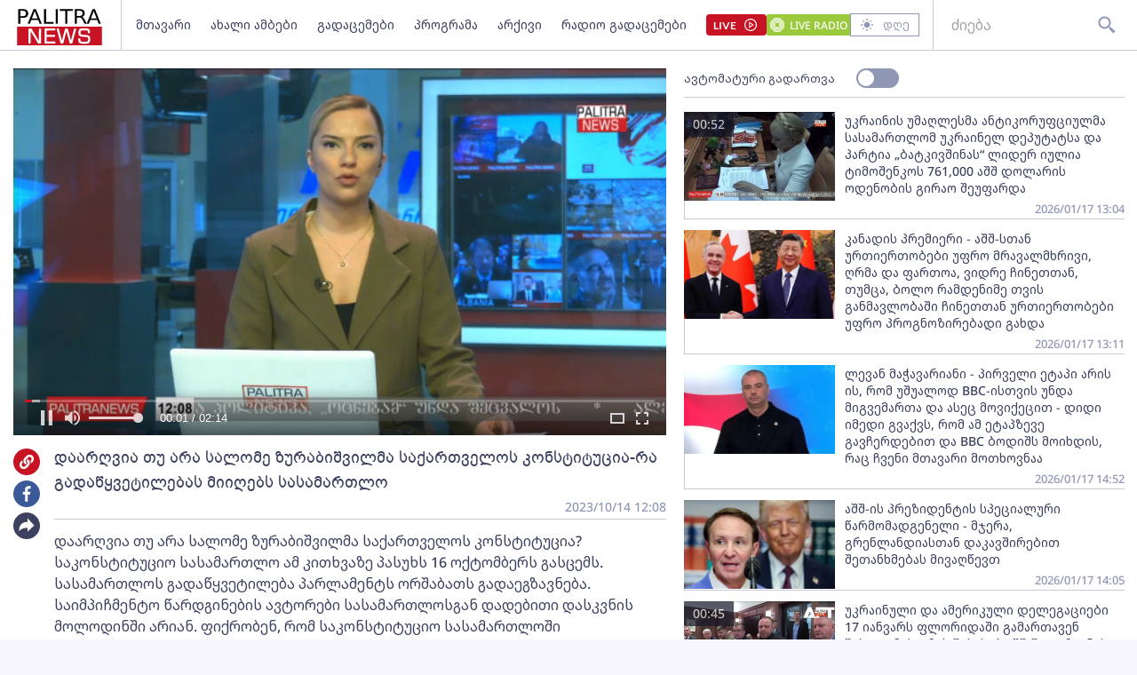

--- FILE ---
content_type: text/html; charset=utf-8
request_url: https://palitranews.ge/video/229496-daargvia-tu-ara-salome-zurabishvilma-sakartvelos-konstitucia-ra-gadacqvetilebas-miigebs-sasamartlo/
body_size: 4816
content:
<!DOCTYPE html>
<html lang="ka">

<head>
    <meta http-equiv="content-type" content="text/html; charset=utf-8" />

    <link rel="icon" type="image/png" href="/static/img/logos/logo-icon-32.png">

    <meta name="viewport" content="width=device-width, user-scalable=yes, initial-scale=1, height=device-height" />

    

    <meta name="robots" content="index, follow" />
    <meta name="referrer" content="strict-origin-when-cross-origin">

    <title>დაარღვია თუ არა სალომე ზურაბიშვილმა საქართველოს კონსტიტუცია-რა გადაწყვეტილებას მიიღებს სასამართლო - Palitra News</title>

    <meta  name="title" content="დაარღვია თუ არა სალომე ზურაბიშვილმა საქართველოს კონსტიტუცია-რა გადაწყვეტილებას მიიღებს სასამართლო" />
    <meta  name="image" content="https://video.ambebi.ge/files-6/2023/10-14/daarghvia-tu-ara-salome-zurabishvilma-sakartvelos-konstitutsia-ra-gadatsqvetilebas-miighebs-sasamartlo-492629.jpg" />
    <meta  name="description" content="დაარღვია თუ არა სალომე ზურაბიშვილმა საქართველოს კონსტიტუცია? საკონსტიტუციო სასამართლო ამ კითხვაზე პასუხს 16 ოქტომბერს გასცემს. სასამართლოს გადაწყვეტილება პარლამენტს ორშაბათს გადაეგზავნება. საიმპიჩმენტო წარდგინების ავტორები სასამართლოსგან დადებითი დასკვნის მოლოდინში არიან. ფიქრობენ, რომ საკონსტიტუციო სასამართლოში წარმართულმა 3 დღიანმა პროცესმა, ყველა შეკითხვას პასუხი გასცა და სასამართლოც დაადასტურებს, რომ პრეზიდენტის მხრიდან კონსტიტუციის 52-ე მუხლი დაირღვა. ოპოზიციურ პარტიებში მიაჩნიათ, რომ იმპიჩმენტის სამართლებრივი ნაწილი სახელისუფლებო გუნდის სასარგებლოდ წარიმართება, თუმცა იმედს გამოთქვამენ, რომ პოლიტიკურად იმპიჩმენტი ვერ შედგება." />
    <meta  name="keywords" content="" />
    <link  rel="canonical" href="https://palitranews.ge/video/229496-daargvia-tu-ara-salome-zurabishvilma-sakartvelos-konstitucia-ra-gadacqvetilebas-miigebs-sasamartlo/" />
    <meta  property="og:title" content="დაარღვია თუ არა სალომე ზურაბიშვილმა საქართველოს კონსტიტუცია-რა გადაწყვეტილებას მიიღებს სასამართლო" />
    <meta  property="og:image" content="https://video.ambebi.ge/files-6/2023/10-14/daarghvia-tu-ara-salome-zurabishvilma-sakartvelos-konstitutsia-ra-gadatsqvetilebas-miighebs-sasamartlo-492629.jpg" />
    <meta  property="og:image:secure_url" content="https://video.ambebi.ge/files-6/2023/10-14/daarghvia-tu-ara-salome-zurabishvilma-sakartvelos-konstitutsia-ra-gadatsqvetilebas-miighebs-sasamartlo-492629.jpg" />
    <meta  property="og:description" content="დაარღვია თუ არა სალომე ზურაბიშვილმა საქართველოს კონსტიტუცია? საკონსტიტუციო სასამართლო ამ კითხვაზე პასუხს 16 ოქტომბერს გასცემს. სასამართლოს გადაწყვეტილება პარლამენტს ორშაბათს გადაეგზავნება. საიმპიჩმენტო წარდგინების ავტორები სასამართლოსგან დადებითი დასკვნის მოლოდინში არიან. ფიქრობენ, რომ საკონსტიტუციო სასამართლოში წარმართულმა 3 დღიანმა პროცესმა, ყველა შეკითხვას პასუხი გასცა და სასამართლოც დაადასტურებს, რომ პრეზიდენტის მხრიდან კონსტიტუციის 52-ე მუხლი დაირღვა. ოპოზიციურ პარტიებში მიაჩნიათ, რომ იმპიჩმენტის სამართლებრივი ნაწილი სახელისუფლებო გუნდის სასარგებლოდ წარიმართება, თუმცა იმედს გამოთქვამენ, რომ პოლიტიკურად იმპიჩმენტი ვერ შედგება." />
    <meta  property="og:url" content="https://palitranews.ge/video/229496-daargvia-tu-ara-salome-zurabishvilma-sakartvelos-konstitucia-ra-gadacqvetilebas-miigebs-sasamartlo/" />
    <meta  property="og:type" content="website" />
    <meta  property="og:site_name" content="Palitra News" />
    <meta  property="og:locale" content="ka_GE" />
    <meta  name="twitter:title" content="დაარღვია თუ არა სალომე ზურაბიშვილმა საქართველოს კონსტიტუცია-რა გადაწყვეტილებას მიიღებს სასამართლო" />
    <meta  name="twitter:image" content="https://video.ambebi.ge/files-6/2023/10-14/daarghvia-tu-ara-salome-zurabishvilma-sakartvelos-konstitutsia-ra-gadatsqvetilebas-miighebs-sasamartlo-492629.jpg" />
    <meta  name="twitter:description" content="დაარღვია თუ არა სალომე ზურაბიშვილმა საქართველოს კონსტიტუცია? საკონსტიტუციო სასამართლო ამ კითხვაზე პასუხს 16 ოქტომბერს გასცემს. სასამართლოს გადაწყვეტილება პარლამენტს ორშაბათს გადაეგზავნება. საიმპიჩმენტო წარდგინების ავტორები სასამართლოსგან დადებითი დასკვნის მოლოდინში არიან. ფიქრობენ, რომ საკონსტიტუციო სასამართლოში წარმართულმა 3 დღიანმა პროცესმა, ყველა შეკითხვას პასუხი გასცა და სასამართლოც დაადასტურებს, რომ პრეზიდენტის მხრიდან კონსტიტუციის 52-ე მუხლი დაირღვა. ოპოზიციურ პარტიებში მიაჩნიათ, რომ იმპიჩმენტის სამართლებრივი ნაწილი სახელისუფლებო გუნდის სასარგებლოდ წარიმართება, თუმცა იმედს გამოთქვამენ, რომ პოლიტიკურად იმპიჩმენტი ვერ შედგება." />
    <meta  name="twitter:domain" content="palitranews.ge" />
    


    


    

    <!-- Global site tag (gtag.js) - Google Analytics
    <script async src="https://www.googletagmanager.com/gtag/js?id=UA-88937936-1"></script>
    <script>
        window.dataLayer = window.dataLayer || [];

        function gtag() {
            dataLayer.push(arguments);
        }
        gtag('js', new Date());

        gtag('config', 'UA-88937936-1');
    </script> -->

    
    <!-- Google tag (gtag.js) -->
<script async src="https://www.googletagmanager.com/gtag/js?id=G-ZPL7BM79D1"></script>
<script>
  window.dataLayer = window.dataLayer || [];
  function gtag(){dataLayer.push(arguments);}
  gtag('js', new Date());

  gtag('config', 'G-ZPL7BM79D1');
</script><script type="text/javascript" src="//advertlinege.adocean.pl/files/js/ado.js"></script>
<script type="text/javascript">
/* (c)AdOcean 2003-2021 */
        if(typeof ado!=="object"){
            ado={};
            ado.config=ado.preview=ado.placement=ado.master=ado.slave=function(){};}
        ado.config({
            mode: "new", 
            xml: false, 
            consent: true, 
            characterEncoding: true});
            ado.preview({enabled: true});
</script>
<!-- start master -->
<script type="text/javascript">

const adokey = 'z9JRWckEHHuzRKwjFZt5PmaJ7uf1L5tA6rGI.raLeV7.J7'

ado.master({id: adokey, server: 'advertlinege.adocean.pl' });
</script>
<!--  end master  --><script>
(function(){
    const vast_xml_url = "https://advertlinege.adocean.pl/ad.xml?id=0jaalScToysKGfOS5Fp0Aem2YytgQxIBP0pJXQBfF.r.N7"

    window.ADLIST =  [
        {
            roll: "preRoll",
            vastTag: vast_xml_url,
            options: {
                tag: "preroll",
                index: 0,
            },
        },
        {
            roll: "midRoll",
            timer: 8,
            vastTag: vast_xml_url,
            options: {
                tag: "overlay",
                index: 0,
            },
        },
        {
            roll: "midRoll",
            timer: 41,
            vastTag: vast_xml_url,
            options: {
                tag: "overlay",
                index: 0,
            },
        },
        {
            roll: "midRoll",
            timer: 75,
            vastTag: vast_xml_url,
            options: {
                tag: "overlay",
                index: 0,
            },
        },
    ]
})()
</script><div id="fb-root"></div>
<script async defer crossorigin="anonymous" src="https://connect.facebook.net/ka_GE/sdk.js#xfbml=1&version=v12.0" nonce="ZggGwULX"></script><script defer id="exco-sdk" src="https://embed.ex.co/sdk.js"></script>
<script defer id="apester-sdk" src="https://static.apester.com/js/sdk/latest/apester-sdk.js"></script><script async src="https://h5p.org/sites/all/modules/h5p/library/js/h5p-resizer.js"></script><script async src="//www.instagram.com/embed.js"></script><script>
    window.CONST_LINKS = Object.freeze({
        "RADIO_URL": "http://radiopalitra.ge/?from=palitranews.ge",
        "BPN_URL": "//bpn.ge/?from=palitranews.ge",
        "FB_PAGE_URL": "https://www.facebook.com/PalitranewsTV",
        "PALITRANEWS_STREAM_LINK": "https://live.palitranews.ge/hls/palitratv/index.m3u8",
        "PALITRANEWS_LIVE_LINK": "//live.palitranews.ge/"
    })
</script><script>

!function(f,b,e,v,n,t,s)

{if(f.fbq)return;n=f.fbq=function(){n.callMethod?

n.callMethod.apply(n,arguments):n.queue.push(arguments)};

if(!f._fbq)f._fbq=n;n.push=n;n.loaded=!0;n.version='2.0';

n.queue=[];t=b.createElement(e);t.async=!0;

t.src=v;s=b.getElementsByTagName(e)[0];

s.parentNode.insertBefore(t,s)}(window, document,'script',

'https://connect.facebook.net/en_US/fbevents.js');

fbq('init', '701020581767789');

fbq('track', 'PageView');

</script>

<noscript><img height="1" width="1" style="display:none"

src="https://www.facebook.com/tr?id=701020581767789&ev=PageView&noscript=1"

/></noscript><!-- Meta Pixel Code -->
<script>
!function(f,b,e,v,n,t,s)
{if(f.fbq)return;n=f.fbq=function(){n.callMethod?
n.callMethod.apply(n,arguments):n.queue.push(arguments)};
if(!f._fbq)f._fbq=n;n.push=n;n.loaded=!0;n.version='2.0';
n.queue=[];t=b.createElement(e);t.async=!0;
t.src=v;s=b.getElementsByTagName(e)[0];
s.parentNode.insertBefore(t,s)}(window, document,'script',
'https://connect.facebook.net/en_US/fbevents.js');
fbq('init', '567091472295426');
fbq('track', 'PageView');
</script>
<noscript><img height="1" width="1" style="display:none"
src="https://www.facebook.com/tr?id=567091472295426&ev=PageView&noscript=1"
/></noscript>
<!-- End Meta Pixel Code --><script src="https://cdn.admixer.net/scripts3/loader2.js" async data-sender="admixer" data-inv="//inv-nets.admixer.net/" data-r="always" data-bundle="desktop"></script>

    

    <script>
        window.CONST = Object.freeze({
            media_url: "/media/",
            static_url: "/static/",
            now: "2026-01-17T15:12:18+0400",
            nowStamp: "1768648338098",
            csrfmiddlewaretoken: "rGjZQfIg8V7WYLzUhgH23lXV7rfK11qW2ux1jCNBsXJsVs4HrhHJ57ehakpcQOxW"
        })
    </script>

    <link rel="stylesheet" href="/static/fluidplayer/fluidplayer.css">
    <script src="/static/fluidplayer/fluidplayer.min.js"></script>
    <script src="/static/fluidplayer/hls.min.js"></script>


    <link rel="stylesheet" href="/static/bundle/main.gjnhnvs2q2mjrbd.css">

</head>

<body>
    


    <div id="admixer_async_657421033" data-zone="8397631c-a17f-49a1-b36f-c3607df7361e" data-sender="admixer"></div> <script>(window.globalAmlAds = window.globalAmlAds || []).push('admixer_async_657421033')</script>

    <div id="app"></div>

    <div class="server-side-render" hidden>
        

<h1>დაარღვია თუ არა სალომე ზურაბიშვილმა საქართველოს კონსტიტუცია-რა გადაწყვეტილებას მიიღებს სასამართლო - Palitra News</h1>








<div itemscope itemid="#article-229496">
    <a href="/video/229496-daargvia-tu-ara-salome-zurabishvilma-sakartvelos-konstitucia-ra-gadacqvetilebas-miigebs-sasamartlo/" itemprop="url">
        <h2 itemprop="name">დაარღვია თუ არა სალომე ზურაბიშვილმა საქართველოს კონსტიტუცია-რა გადაწყვეტილებას მიიღებს სასამართლო</h2>
    </a>
    <meta itemprop="datePublished" content="2023-10-14">
    <time datetime="2023-10-14T12:08:15+0400">2023-10-14 12:08:15+04:00</time>
    <link itemprop="video" href="https://video.ambebi.ge/files-6/2023/10-14/daarghvia-tu-ara-salome-zurabishvilma-sakartvelos-konstitutsia-ra-gadatsqvetilebas-miighebs-sasamartlo-492629.mp4" />
    <link itemprop="image" href="https://video.ambebi.ge/files-6/2023/10-14/daarghvia-tu-ara-salome-zurabishvilma-sakartvelos-konstitutsia-ra-gadatsqvetilebas-miighebs-sasamartlo-492629.jpg" />

    <div itemprop="description"><p>დაარღვია თუ არა სალომე ზურაბიშვილმა საქართველოს კონსტიტუცია? საკონსტიტუციო სასამართლო ამ კითხვაზე პასუხს 16 ოქტომბერს გასცემს. სასამართლოს გადაწყვეტილება პარლამენტს ორშაბათს გადაეგზავნება. საიმპიჩმენტო წარდგინების ავტორები სასამართლოსგან დადებითი დასკვნის მოლოდინში არიან. ფიქრობენ, რომ საკონსტიტუციო სასამართლოში წარმართულმა 3 დღიანმა პროცესმა, ყველა შეკითხვას პასუხი გასცა და სასამართლოც დაადასტურებს, რომ პრეზიდენტის მხრიდან კონსტიტუციის 52-ე მუხლი დაირღვა. ოპოზიციურ პარტიებში მიაჩნიათ, რომ იმპიჩმენტის სამართლებრივი ნაწილი სახელისუფლებო გუნდის სასარგებლოდ წარიმართება, თუმცა იმედს გამოთქვამენ, რომ პოლიტიკურად იმპიჩმენტი ვერ შედგება.</p></div>
</div>




    </div>


    
    


    

    <script type="module" src="/static/bundle/es-gjnhnvs2q2mjrbd/main.js"></script>

    <script nomodule src="/static/js/require.min.js"></script>
    <script nomodule>
        requirejs.config({
            baseUrl: "/static",
        });
        requirejs(["/static/bundle/amd-gjnhnvs2q2mjrbd/main.js"]);
    </script>
    


    <div style="display:none;">
    <script async src="//counter.top.ge/counter.js"></script>
    <div id="top-ge-counter-container" data-site-id="107190"></div>
</div>



<script>
window.addEventListener("dcomponent-footer-mounted", (e) => {
    setTimeout(() => {
        const topge = document.querySelector('#top-ge-counter-container')
        const topgeDivs = document.querySelectorAll("footer #top-ge")
        console.log({topgeDivs, topge})
        
        if (!topge) return console.warn("can't find topge id");
        if (!Array.from(topgeDivs).length) return console.log("can't find topgeDiv");

        topgeDivs.forEach((el,index) => {
            console.log({el, index})
            const target = index > 0
                ? topge.cloneNode(true)
                : topge
            el.appendChild(target)
        })
    },1000)
})
</script><script>
    window.ado_count = 0
    window.addEventListener('route-changed', () => {
        console.log("-> ROUTE CHANGED")
        let ado_master_key;
        try {
            if (ado.masterSlaves) {
                console.log("--> masterSlaves FOUND")
                ado_master_key = Object.keys(ado.masterSlaves)[0];
                if (ado_master_key) {
                    ado.refresh(ado_master_key);
                    window.ado_count += 1;
                    console.log("---> ado_master_key FOUND", window.ado_count);
                }
            } else {
                console.log("- ado.masterSlaves NOT FOUND")
            }
        } catch (e) {
            console.warn(e);
        }
    });
</script><script>
    window.addEventListener("dcomponent-article-bottom-mounted", (e) => {

        const div = e.detail;
        /*

        const key = "4157e8a8-a591-4c6d-a1ca-146d16f298ae"

        const el = document.createElement("div")

        el.setAttribute("data-placement-id", key)
        el.setAttribute("data-container", "exco-placement")

        el.setAttribute("data-show-share", "false")
        el.setAttribute("data-show-info", "false")

        el.className = "exco"

        div.appendChild(el)

        Playbuzz.render()
        */

        const render = () => {
            var playBuzz = {
                html: '<div class="exco" data-id="4157e8a8-a591-4c6d-a1ca-146d16f298ae" data-show-share="false" data-show-info="false"></div>',
                func: function(){
                    var id = 'exco-sdk'
                    var scriptEl = document.querySelector(id);

                    if(scriptEl){
                        scriptEl.remove();
                    };
                    scriptEl = document.createElement('script');
                    scriptEl.id = id;
                    scriptEl.src = 'https://embed.ex.co/sdk.js';

                    document.body.appendChild(scriptEl);
                }
            }

            div.innerHTML = playBuzz.html

            playBuzz.func();
            

        }

        render()

    })
</script><script src="https://myquiz.ge/static/pollwidgets/palettepq_sdk.js?v=3"></script>

<script>
document.addEventListener('DOMContentLoaded', (event) => {
    setTimeout(() => {
        initQuiz();
    }, 3000);
});

window.addEventListener('route-change', function(e) {
    setTimeout(() => {
        initQuiz(true);
    }, 1000);
});
</script><style>
.article__content p {
    margin-bottom: 8px;
}

.main-article .title {
    width: 100%;
}
</style><script>
    document.addEventListener("DOMContentLoaded", function () {
        const fix = () => {
            const atag = Array.from(document.querySelectorAll("footer a")).find(
                (a) => a.hostname.indexOf("adline.ge") != -1
            );

            atag.onclick = function (e) {
                e.preventDefault();
                window.open(atag.href);
            };
        };

        setTimeout(fix, 500);
    });
</script>

</body>

</html>

--- FILE ---
content_type: application/javascript
request_url: https://palitranews.ge/static/fluidplayer/hls.min.js
body_size: 91285
content:
typeof window!=="undefined"&&function webpackUniversalModuleDefinition(root,factory){root["Hls"]=factory()}(this,(function(){return function(modules){var installedModules={};function __webpack_require__(moduleId){if(installedModules[moduleId]){return installedModules[moduleId].exports}var module=installedModules[moduleId]={i:moduleId,l:false,exports:{}};modules[moduleId].call(module.exports,module,module.exports,__webpack_require__);module.l=true;return module.exports}__webpack_require__.m=modules;__webpack_require__.c=installedModules;__webpack_require__.d=function(exports,name,getter){if(!__webpack_require__.o(exports,name)){Object.defineProperty(exports,name,{enumerable:true,get:getter})}};__webpack_require__.r=function(exports){if(typeof Symbol!=="undefined"&&Symbol.toStringTag){Object.defineProperty(exports,Symbol.toStringTag,{value:"Module"})}Object.defineProperty(exports,"__esModule",{value:true})};__webpack_require__.t=function(value,mode){if(mode&1)value=__webpack_require__(value);if(mode&8)return value;if(mode&4&&typeof value==="object"&&value&&value.__esModule)return value;var ns=Object.create(null);__webpack_require__.r(ns);Object.defineProperty(ns,"default",{enumerable:true,value:value});if(mode&2&&typeof value!="string")for(var key in value)__webpack_require__.d(ns,key,function(key){return value[key]}.bind(null,key));return ns};__webpack_require__.n=function(module){var getter=module&&module.__esModule?function getDefault(){return module["default"]}:function getModuleExports(){return module};__webpack_require__.d(getter,"a",getter);return getter};__webpack_require__.o=function(object,property){return Object.prototype.hasOwnProperty.call(object,property)};__webpack_require__.p="/dist/";return __webpack_require__(__webpack_require__.s="./src/hls.ts")}({"./node_modules/eventemitter3/index.js":
/*!*********************************************!*\
  !*** ./node_modules/eventemitter3/index.js ***!
  \*********************************************/
/*! no static exports found */
/*! ModuleConcatenation bailout: Module is not an ECMAScript module */function(module,exports,__webpack_require__){"use strict";var has=Object.prototype.hasOwnProperty,prefix="~";function Events(){}if(Object.create){Events.prototype=Object.create(null);if(!(new Events).__proto__)prefix=false}function EE(fn,context,once){this.fn=fn;this.context=context;this.once=once||false}function addListener(emitter,event,fn,context,once){if(typeof fn!=="function"){throw new TypeError("The listener must be a function")}var listener=new EE(fn,context||emitter,once),evt=prefix?prefix+event:event;if(!emitter._events[evt])emitter._events[evt]=listener,emitter._eventsCount++;else if(!emitter._events[evt].fn)emitter._events[evt].push(listener);else emitter._events[evt]=[emitter._events[evt],listener];return emitter}function clearEvent(emitter,evt){if(--emitter._eventsCount===0)emitter._events=new Events;else delete emitter._events[evt]}function EventEmitter(){this._events=new Events;this._eventsCount=0}EventEmitter.prototype.eventNames=function eventNames(){var names=[],events,name;if(this._eventsCount===0)return names;for(name in events=this._events){if(has.call(events,name))names.push(prefix?name.slice(1):name)}if(Object.getOwnPropertySymbols){return names.concat(Object.getOwnPropertySymbols(events))}return names};EventEmitter.prototype.listeners=function listeners(event){var evt=prefix?prefix+event:event,handlers=this._events[evt];if(!handlers)return[];if(handlers.fn)return[handlers.fn];for(var i=0,l=handlers.length,ee=new Array(l);i<l;i++){ee[i]=handlers[i].fn}return ee};EventEmitter.prototype.listenerCount=function listenerCount(event){var evt=prefix?prefix+event:event,listeners=this._events[evt];if(!listeners)return 0;if(listeners.fn)return 1;return listeners.length};EventEmitter.prototype.emit=function emit(event,a1,a2,a3,a4,a5){var evt=prefix?prefix+event:event;if(!this._events[evt])return false;var listeners=this._events[evt],len=arguments.length,args,i;if(listeners.fn){if(listeners.once)this.removeListener(event,listeners.fn,undefined,true);switch(len){case 1:return listeners.fn.call(listeners.context),true;case 2:return listeners.fn.call(listeners.context,a1),true;case 3:return listeners.fn.call(listeners.context,a1,a2),true;case 4:return listeners.fn.call(listeners.context,a1,a2,a3),true;case 5:return listeners.fn.call(listeners.context,a1,a2,a3,a4),true;case 6:return listeners.fn.call(listeners.context,a1,a2,a3,a4,a5),true}for(i=1,args=new Array(len-1);i<len;i++){args[i-1]=arguments[i]}listeners.fn.apply(listeners.context,args)}else{var length=listeners.length,j;for(i=0;i<length;i++){if(listeners[i].once)this.removeListener(event,listeners[i].fn,undefined,true);switch(len){case 1:listeners[i].fn.call(listeners[i].context);break;case 2:listeners[i].fn.call(listeners[i].context,a1);break;case 3:listeners[i].fn.call(listeners[i].context,a1,a2);break;case 4:listeners[i].fn.call(listeners[i].context,a1,a2,a3);break;default:if(!args)for(j=1,args=new Array(len-1);j<len;j++){args[j-1]=arguments[j]}listeners[i].fn.apply(listeners[i].context,args)}}}return true};EventEmitter.prototype.on=function on(event,fn,context){return addListener(this,event,fn,context,false)};EventEmitter.prototype.once=function once(event,fn,context){return addListener(this,event,fn,context,true)};EventEmitter.prototype.removeListener=function removeListener(event,fn,context,once){var evt=prefix?prefix+event:event;if(!this._events[evt])return this;if(!fn){clearEvent(this,evt);return this}var listeners=this._events[evt];if(listeners.fn){if(listeners.fn===fn&&(!once||listeners.once)&&(!context||listeners.context===context)){clearEvent(this,evt)}}else{for(var i=0,events=[],length=listeners.length;i<length;i++){if(listeners[i].fn!==fn||once&&!listeners[i].once||context&&listeners[i].context!==context){events.push(listeners[i])}}if(events.length)this._events[evt]=events.length===1?events[0]:events;else clearEvent(this,evt)}return this};EventEmitter.prototype.removeAllListeners=function removeAllListeners(event){var evt;if(event){evt=prefix?prefix+event:event;if(this._events[evt])clearEvent(this,evt)}else{this._events=new Events;this._eventsCount=0}return this};EventEmitter.prototype.off=EventEmitter.prototype.removeListener;EventEmitter.prototype.addListener=EventEmitter.prototype.on;EventEmitter.prefixed=prefix;EventEmitter.EventEmitter=EventEmitter;if(true){module.exports=EventEmitter}},"./node_modules/url-toolkit/src/url-toolkit.js":
/*!*****************************************************!*\
  !*** ./node_modules/url-toolkit/src/url-toolkit.js ***!
  \*****************************************************/
/*! no static exports found */
/*! ModuleConcatenation bailout: Module is not an ECMAScript module */function(module,exports,__webpack_require__){(function(root){var URL_REGEX=/^((?:[a-zA-Z0-9+\-.]+:)?)(\/\/[^\/?#]*)?((?:[^\/\?#]*\/)*.*?)??(;.*?)?(\?.*?)?(#.*?)?$/;var FIRST_SEGMENT_REGEX=/^([^\/?#]*)(.*)$/;var SLASH_DOT_REGEX=/(?:\/|^)\.(?=\/)/g;var SLASH_DOT_DOT_REGEX=/(?:\/|^)\.\.\/(?!\.\.\/).*?(?=\/)/g;var URLToolkit={buildAbsoluteURL:function(baseURL,relativeURL,opts){opts=opts||{};baseURL=baseURL.trim();relativeURL=relativeURL.trim();if(!relativeURL){if(!opts.alwaysNormalize){return baseURL}var basePartsForNormalise=URLToolkit.parseURL(baseURL);if(!basePartsForNormalise){throw new Error("Error trying to parse base URL.")}basePartsForNormalise.path=URLToolkit.normalizePath(basePartsForNormalise.path);return URLToolkit.buildURLFromParts(basePartsForNormalise)}var relativeParts=URLToolkit.parseURL(relativeURL);if(!relativeParts){throw new Error("Error trying to parse relative URL.")}if(relativeParts.scheme){if(!opts.alwaysNormalize){return relativeURL}relativeParts.path=URLToolkit.normalizePath(relativeParts.path);return URLToolkit.buildURLFromParts(relativeParts)}var baseParts=URLToolkit.parseURL(baseURL);if(!baseParts){throw new Error("Error trying to parse base URL.")}if(!baseParts.netLoc&&baseParts.path&&baseParts.path[0]!=="/"){var pathParts=FIRST_SEGMENT_REGEX.exec(baseParts.path);baseParts.netLoc=pathParts[1];baseParts.path=pathParts[2]}if(baseParts.netLoc&&!baseParts.path){baseParts.path="/"}var builtParts={scheme:baseParts.scheme,netLoc:relativeParts.netLoc,path:null,params:relativeParts.params,query:relativeParts.query,fragment:relativeParts.fragment};if(!relativeParts.netLoc){builtParts.netLoc=baseParts.netLoc;if(relativeParts.path[0]!=="/"){if(!relativeParts.path){builtParts.path=baseParts.path;if(!relativeParts.params){builtParts.params=baseParts.params;if(!relativeParts.query){builtParts.query=baseParts.query}}}else{var baseURLPath=baseParts.path;var newPath=baseURLPath.substring(0,baseURLPath.lastIndexOf("/")+1)+relativeParts.path;builtParts.path=URLToolkit.normalizePath(newPath)}}}if(builtParts.path===null){builtParts.path=opts.alwaysNormalize?URLToolkit.normalizePath(relativeParts.path):relativeParts.path}return URLToolkit.buildURLFromParts(builtParts)},parseURL:function(url){var parts=URL_REGEX.exec(url);if(!parts){return null}return{scheme:parts[1]||"",netLoc:parts[2]||"",path:parts[3]||"",params:parts[4]||"",query:parts[5]||"",fragment:parts[6]||""}},normalizePath:function(path){path=path.split("").reverse().join("").replace(SLASH_DOT_REGEX,"");while(path.length!==(path=path.replace(SLASH_DOT_DOT_REGEX,"")).length){}return path.split("").reverse().join("")},buildURLFromParts:function(parts){return parts.scheme+parts.netLoc+parts.path+parts.params+parts.query+parts.fragment}};if(true)module.exports=URLToolkit;else{}})(this)},"./node_modules/webworkify-webpack/index.js":
/*!**************************************************!*\
  !*** ./node_modules/webworkify-webpack/index.js ***!
  \**************************************************/
/*! no static exports found */
/*! ModuleConcatenation bailout: Module is not an ECMAScript module */function(module,exports,__webpack_require__){function webpackBootstrapFunc(modules){var installedModules={};function __webpack_require__(moduleId){if(installedModules[moduleId])return installedModules[moduleId].exports;var module=installedModules[moduleId]={i:moduleId,l:false,exports:{}};modules[moduleId].call(module.exports,module,module.exports,__webpack_require__);module.l=true;return module.exports}__webpack_require__.m=modules;__webpack_require__.c=installedModules;__webpack_require__.i=function(value){return value};__webpack_require__.d=function(exports,name,getter){if(!__webpack_require__.o(exports,name)){Object.defineProperty(exports,name,{configurable:false,enumerable:true,get:getter})}};__webpack_require__.r=function(exports){Object.defineProperty(exports,"__esModule",{value:true})};__webpack_require__.n=function(module){var getter=module&&module.__esModule?function getDefault(){return module["default"]}:function getModuleExports(){return module};__webpack_require__.d(getter,"a",getter);return getter};__webpack_require__.o=function(object,property){return Object.prototype.hasOwnProperty.call(object,property)};__webpack_require__.p="/";__webpack_require__.oe=function(err){console.error(err);throw err};var f=__webpack_require__(__webpack_require__.s=ENTRY_MODULE);return f.default||f}var moduleNameReqExp="[\\.|\\-|\\+|\\w|/|@]+";var dependencyRegExp="\\(\\s*(/\\*.*?\\*/)?\\s*.*?("+moduleNameReqExp+").*?\\)";function quoteRegExp(str){return(str+"").replace(/[.?*+^$[\]\\(){}|-]/g,"\\$&")}function isNumeric(n){return!isNaN(1*n)}function getModuleDependencies(sources,module,queueName){var retval={};retval[queueName]=[];var fnString=module.toString();var wrapperSignature=fnString.match(/^function\s?\w*\(\w+,\s*\w+,\s*(\w+)\)/);if(!wrapperSignature)return retval;var webpackRequireName=wrapperSignature[1];var re=new RegExp("(\\\\n|\\W)"+quoteRegExp(webpackRequireName)+dependencyRegExp,"g");var match;while(match=re.exec(fnString)){if(match[3]==="dll-reference")continue;retval[queueName].push(match[3])}re=new RegExp("\\("+quoteRegExp(webpackRequireName)+'\\("(dll-reference\\s('+moduleNameReqExp+'))"\\)\\)'+dependencyRegExp,"g");while(match=re.exec(fnString)){if(!sources[match[2]]){retval[queueName].push(match[1]);sources[match[2]]=__webpack_require__(match[1]).m}retval[match[2]]=retval[match[2]]||[];retval[match[2]].push(match[4])}var keys=Object.keys(retval);for(var i=0;i<keys.length;i++){for(var j=0;j<retval[keys[i]].length;j++){if(isNumeric(retval[keys[i]][j])){retval[keys[i]][j]=1*retval[keys[i]][j]}}}return retval}function hasValuesInQueues(queues){var keys=Object.keys(queues);return keys.reduce((function(hasValues,key){return hasValues||queues[key].length>0}),false)}function getRequiredModules(sources,moduleId){var modulesQueue={main:[moduleId]};var requiredModules={main:[]};var seenModules={main:{}};while(hasValuesInQueues(modulesQueue)){var queues=Object.keys(modulesQueue);for(var i=0;i<queues.length;i++){var queueName=queues[i];var queue=modulesQueue[queueName];var moduleToCheck=queue.pop();seenModules[queueName]=seenModules[queueName]||{};if(seenModules[queueName][moduleToCheck]||!sources[queueName][moduleToCheck])continue;seenModules[queueName][moduleToCheck]=true;requiredModules[queueName]=requiredModules[queueName]||[];requiredModules[queueName].push(moduleToCheck);var newModules=getModuleDependencies(sources,sources[queueName][moduleToCheck],queueName);var newModulesKeys=Object.keys(newModules);for(var j=0;j<newModulesKeys.length;j++){modulesQueue[newModulesKeys[j]]=modulesQueue[newModulesKeys[j]]||[];modulesQueue[newModulesKeys[j]]=modulesQueue[newModulesKeys[j]].concat(newModules[newModulesKeys[j]])}}}return requiredModules}module.exports=function(moduleId,options){options=options||{};var sources={main:__webpack_require__.m};var requiredModules=options.all?{main:Object.keys(sources.main)}:getRequiredModules(sources,moduleId);var src="";Object.keys(requiredModules).filter((function(m){return m!=="main"})).forEach((function(module){var entryModule=0;while(requiredModules[module][entryModule]){entryModule++}requiredModules[module].push(entryModule);sources[module][entryModule]="(function(module, exports, __webpack_require__) { module.exports = __webpack_require__; })";src=src+"var "+module+" = ("+webpackBootstrapFunc.toString().replace("ENTRY_MODULE",JSON.stringify(entryModule))+")({"+requiredModules[module].map((function(id){return""+JSON.stringify(id)+": "+sources[module][id].toString()})).join(",")+"});\n"}));src=src+"new (("+webpackBootstrapFunc.toString().replace("ENTRY_MODULE",JSON.stringify(moduleId))+")({"+requiredModules.main.map((function(id){return""+JSON.stringify(id)+": "+sources.main[id].toString()})).join(",")+"}))(self);";var blob=new window.Blob([src],{type:"text/javascript"});if(options.bare){return blob}var URL=window.URL||window.webkitURL||window.mozURL||window.msURL;var workerUrl=URL.createObjectURL(blob);var worker=new window.Worker(workerUrl);worker.objectURL=workerUrl;return worker}},"./src/crypt/decrypter.js":
/*!********************************************!*\
  !*** ./src/crypt/decrypter.js + 3 modules ***!
  \********************************************/
/*! exports provided: default */
/*! ModuleConcatenation bailout: Cannot concat with ./src/errors.ts because of ./src/hls.ts */
/*! ModuleConcatenation bailout: Cannot concat with ./src/events.js because of ./src/hls.ts */
/*! ModuleConcatenation bailout: Cannot concat with ./src/utils/get-self-scope.js because of ./src/hls.ts */
/*! ModuleConcatenation bailout: Cannot concat with ./src/utils/logger.js because of ./src/hls.ts */function(module,__webpack_exports__,__webpack_require__){"use strict";__webpack_require__.r(__webpack_exports__);var AESCrypto=function(){function AESCrypto(subtle,iv){this.subtle=subtle;this.aesIV=iv}var _proto=AESCrypto.prototype;_proto.decrypt=function decrypt(data,key){return this.subtle.decrypt({name:"AES-CBC",iv:this.aesIV},key,data)};return AESCrypto}();var FastAESKey=function(){function FastAESKey(subtle,key){this.subtle=subtle;this.key=key}var _proto=FastAESKey.prototype;_proto.expandKey=function expandKey(){return this.subtle.importKey("raw",this.key,{name:"AES-CBC"},false,["encrypt","decrypt"])};return FastAESKey}();var fast_aes_key=FastAESKey;function removePadding(buffer){var outputBytes=buffer.byteLength;var paddingBytes=outputBytes&&new DataView(buffer).getUint8(outputBytes-1);if(paddingBytes){return buffer.slice(0,outputBytes-paddingBytes)}else{return buffer}}var AESDecryptor=function(){function AESDecryptor(){this.rcon=[0,1,2,4,8,16,32,64,128,27,54];this.subMix=[new Uint32Array(256),new Uint32Array(256),new Uint32Array(256),new Uint32Array(256)];this.invSubMix=[new Uint32Array(256),new Uint32Array(256),new Uint32Array(256),new Uint32Array(256)];this.sBox=new Uint32Array(256);this.invSBox=new Uint32Array(256);this.key=new Uint32Array(0);this.initTable()}var _proto=AESDecryptor.prototype;_proto.uint8ArrayToUint32Array_=function uint8ArrayToUint32Array_(arrayBuffer){var view=new DataView(arrayBuffer);var newArray=new Uint32Array(4);for(var i=0;i<4;i++){newArray[i]=view.getUint32(i*4)}return newArray};_proto.initTable=function initTable(){var sBox=this.sBox;var invSBox=this.invSBox;var subMix=this.subMix;var subMix0=subMix[0];var subMix1=subMix[1];var subMix2=subMix[2];var subMix3=subMix[3];var invSubMix=this.invSubMix;var invSubMix0=invSubMix[0];var invSubMix1=invSubMix[1];var invSubMix2=invSubMix[2];var invSubMix3=invSubMix[3];var d=new Uint32Array(256);var x=0;var xi=0;var i=0;for(i=0;i<256;i++){if(i<128){d[i]=i<<1}else{d[i]=i<<1^283}}for(i=0;i<256;i++){var sx=xi^xi<<1^xi<<2^xi<<3^xi<<4;sx=sx>>>8^sx&255^99;sBox[x]=sx;invSBox[sx]=x;var x2=d[x];var x4=d[x2];var x8=d[x4];var t=d[sx]*257^sx*16843008;subMix0[x]=t<<24|t>>>8;subMix1[x]=t<<16|t>>>16;subMix2[x]=t<<8|t>>>24;subMix3[x]=t;t=x8*16843009^x4*65537^x2*257^x*16843008;invSubMix0[sx]=t<<24|t>>>8;invSubMix1[sx]=t<<16|t>>>16;invSubMix2[sx]=t<<8|t>>>24;invSubMix3[sx]=t;if(!x){x=xi=1}else{x=x2^d[d[d[x8^x2]]];xi^=d[d[xi]]}}};_proto.expandKey=function expandKey(keyBuffer){var key=this.uint8ArrayToUint32Array_(keyBuffer);var sameKey=true;var offset=0;while(offset<key.length&&sameKey){sameKey=key[offset]===this.key[offset];offset++}if(sameKey){return}this.key=key;var keySize=this.keySize=key.length;if(keySize!==4&&keySize!==6&&keySize!==8){throw new Error("Invalid aes key size="+keySize)}var ksRows=this.ksRows=(keySize+6+1)*4;var ksRow;var invKsRow;var keySchedule=this.keySchedule=new Uint32Array(ksRows);var invKeySchedule=this.invKeySchedule=new Uint32Array(ksRows);var sbox=this.sBox;var rcon=this.rcon;var invSubMix=this.invSubMix;var invSubMix0=invSubMix[0];var invSubMix1=invSubMix[1];var invSubMix2=invSubMix[2];var invSubMix3=invSubMix[3];var prev;var t;for(ksRow=0;ksRow<ksRows;ksRow++){if(ksRow<keySize){prev=keySchedule[ksRow]=key[ksRow];continue}t=prev;if(ksRow%keySize===0){t=t<<8|t>>>24;t=sbox[t>>>24]<<24|sbox[t>>>16&255]<<16|sbox[t>>>8&255]<<8|sbox[t&255];t^=rcon[ksRow/keySize|0]<<24}else if(keySize>6&&ksRow%keySize===4){t=sbox[t>>>24]<<24|sbox[t>>>16&255]<<16|sbox[t>>>8&255]<<8|sbox[t&255]}keySchedule[ksRow]=prev=(keySchedule[ksRow-keySize]^t)>>>0}for(invKsRow=0;invKsRow<ksRows;invKsRow++){ksRow=ksRows-invKsRow;if(invKsRow&3){t=keySchedule[ksRow]}else{t=keySchedule[ksRow-4]}if(invKsRow<4||ksRow<=4){invKeySchedule[invKsRow]=t}else{invKeySchedule[invKsRow]=invSubMix0[sbox[t>>>24]]^invSubMix1[sbox[t>>>16&255]]^invSubMix2[sbox[t>>>8&255]]^invSubMix3[sbox[t&255]]}invKeySchedule[invKsRow]=invKeySchedule[invKsRow]>>>0}};_proto.networkToHostOrderSwap=function networkToHostOrderSwap(word){return word<<24|(word&65280)<<8|(word&16711680)>>8|word>>>24};_proto.decrypt=function decrypt(inputArrayBuffer,offset,aesIV,removePKCS7Padding){var nRounds=this.keySize+6;var invKeySchedule=this.invKeySchedule;var invSBOX=this.invSBox;var invSubMix=this.invSubMix;var invSubMix0=invSubMix[0];var invSubMix1=invSubMix[1];var invSubMix2=invSubMix[2];var invSubMix3=invSubMix[3];var initVector=this.uint8ArrayToUint32Array_(aesIV);var initVector0=initVector[0];var initVector1=initVector[1];var initVector2=initVector[2];var initVector3=initVector[3];var inputInt32=new Int32Array(inputArrayBuffer);var outputInt32=new Int32Array(inputInt32.length);var t0,t1,t2,t3;var s0,s1,s2,s3;var inputWords0,inputWords1,inputWords2,inputWords3;var ksRow,i;var swapWord=this.networkToHostOrderSwap;while(offset<inputInt32.length){inputWords0=swapWord(inputInt32[offset]);inputWords1=swapWord(inputInt32[offset+1]);inputWords2=swapWord(inputInt32[offset+2]);inputWords3=swapWord(inputInt32[offset+3]);s0=inputWords0^invKeySchedule[0];s1=inputWords3^invKeySchedule[1];s2=inputWords2^invKeySchedule[2];s3=inputWords1^invKeySchedule[3];ksRow=4;for(i=1;i<nRounds;i++){t0=invSubMix0[s0>>>24]^invSubMix1[s1>>16&255]^invSubMix2[s2>>8&255]^invSubMix3[s3&255]^invKeySchedule[ksRow];t1=invSubMix0[s1>>>24]^invSubMix1[s2>>16&255]^invSubMix2[s3>>8&255]^invSubMix3[s0&255]^invKeySchedule[ksRow+1];t2=invSubMix0[s2>>>24]^invSubMix1[s3>>16&255]^invSubMix2[s0>>8&255]^invSubMix3[s1&255]^invKeySchedule[ksRow+2];t3=invSubMix0[s3>>>24]^invSubMix1[s0>>16&255]^invSubMix2[s1>>8&255]^invSubMix3[s2&255]^invKeySchedule[ksRow+3];s0=t0;s1=t1;s2=t2;s3=t3;ksRow=ksRow+4}t0=invSBOX[s0>>>24]<<24^invSBOX[s1>>16&255]<<16^invSBOX[s2>>8&255]<<8^invSBOX[s3&255]^invKeySchedule[ksRow];t1=invSBOX[s1>>>24]<<24^invSBOX[s2>>16&255]<<16^invSBOX[s3>>8&255]<<8^invSBOX[s0&255]^invKeySchedule[ksRow+1];t2=invSBOX[s2>>>24]<<24^invSBOX[s3>>16&255]<<16^invSBOX[s0>>8&255]<<8^invSBOX[s1&255]^invKeySchedule[ksRow+2];t3=invSBOX[s3>>>24]<<24^invSBOX[s0>>16&255]<<16^invSBOX[s1>>8&255]<<8^invSBOX[s2&255]^invKeySchedule[ksRow+3];ksRow=ksRow+3;outputInt32[offset]=swapWord(t0^initVector0);outputInt32[offset+1]=swapWord(t3^initVector1);outputInt32[offset+2]=swapWord(t2^initVector2);outputInt32[offset+3]=swapWord(t1^initVector3);initVector0=inputWords0;initVector1=inputWords1;initVector2=inputWords2;initVector3=inputWords3;offset=offset+4}return removePKCS7Padding?removePadding(outputInt32.buffer):outputInt32.buffer};_proto.destroy=function destroy(){this.key=undefined;this.keySize=undefined;this.ksRows=undefined;this.sBox=undefined;this.invSBox=undefined;this.subMix=undefined;this.invSubMix=undefined;this.keySchedule=undefined;this.invKeySchedule=undefined;this.rcon=undefined};return AESDecryptor}();var aes_decryptor=AESDecryptor;var errors=__webpack_require__("./src/errors.ts");var logger=__webpack_require__("./src/utils/logger.js");var events=__webpack_require__("./src/events.js");var get_self_scope=__webpack_require__("./src/utils/get-self-scope.js");var global=Object(get_self_scope["getSelfScope"])();var decrypter_Decrypter=function(){function Decrypter(observer,config,_temp){var _ref=_temp===void 0?{}:_temp,_ref$removePKCS7Paddi=_ref.removePKCS7Padding,removePKCS7Padding=_ref$removePKCS7Paddi===void 0?true:_ref$removePKCS7Paddi;this.logEnabled=true;this.observer=observer;this.config=config;this.removePKCS7Padding=removePKCS7Padding;if(removePKCS7Padding){try{var browserCrypto=global.crypto;if(browserCrypto){this.subtle=browserCrypto.subtle||browserCrypto.webkitSubtle}}catch(e){}}this.disableWebCrypto=!this.subtle}var _proto=Decrypter.prototype;_proto.isSync=function isSync(){return this.disableWebCrypto&&this.config.enableSoftwareAES};_proto.decrypt=function decrypt(data,key,iv,callback){var _this=this;if(this.disableWebCrypto&&this.config.enableSoftwareAES){if(this.logEnabled){logger["logger"].log("JS AES decrypt");this.logEnabled=false}var decryptor=this.decryptor;if(!decryptor){this.decryptor=decryptor=new aes_decryptor}decryptor.expandKey(key);callback(decryptor.decrypt(data,0,iv,this.removePKCS7Padding))}else{if(this.logEnabled){logger["logger"].log("WebCrypto AES decrypt");this.logEnabled=false}var subtle=this.subtle;if(this.key!==key){this.key=key;this.fastAesKey=new fast_aes_key(subtle,key)}this.fastAesKey.expandKey().then((function(aesKey){var crypto=new AESCrypto(subtle,iv);crypto.decrypt(data,aesKey).catch((function(err){_this.onWebCryptoError(err,data,key,iv,callback)})).then((function(result){callback(result)}))})).catch((function(err){_this.onWebCryptoError(err,data,key,iv,callback)}))}};_proto.onWebCryptoError=function onWebCryptoError(err,data,key,iv,callback){if(this.config.enableSoftwareAES){logger["logger"].log("WebCrypto Error, disable WebCrypto API");this.disableWebCrypto=true;this.logEnabled=true;this.decrypt(data,key,iv,callback)}else{logger["logger"].error("decrypting error : "+err.message);this.observer.trigger(events["default"].ERROR,{type:errors["ErrorTypes"].MEDIA_ERROR,details:errors["ErrorDetails"].FRAG_DECRYPT_ERROR,fatal:true,reason:err.message})}};_proto.destroy=function destroy(){var decryptor=this.decryptor;if(decryptor){decryptor.destroy();this.decryptor=undefined}};return Decrypter}();var decrypter=__webpack_exports__["default"]=decrypter_Decrypter},"./src/demux/demuxer-inline.js":
/*!**************************************************!*\
  !*** ./src/demux/demuxer-inline.js + 12 modules ***!
  \**************************************************/
/*! exports provided: default */
/*! ModuleConcatenation bailout: Cannot concat with ./src/crypt/decrypter.js because of ./src/hls.ts */
/*! ModuleConcatenation bailout: Cannot concat with ./src/demux/id3.js because of ./src/hls.ts */
/*! ModuleConcatenation bailout: Cannot concat with ./src/demux/mp4demuxer.js because of ./src/hls.ts */
/*! ModuleConcatenation bailout: Cannot concat with ./src/errors.ts because of ./src/hls.ts */
/*! ModuleConcatenation bailout: Cannot concat with ./src/events.js because of ./src/hls.ts */
/*! ModuleConcatenation bailout: Cannot concat with ./src/polyfills/number-isFinite.js because of ./src/hls.ts */
/*! ModuleConcatenation bailout: Cannot concat with ./src/utils/get-self-scope.js because of ./src/hls.ts */
/*! ModuleConcatenation bailout: Cannot concat with ./src/utils/logger.js because of ./src/hls.ts */function(module,__webpack_exports__,__webpack_require__){"use strict";__webpack_require__.r(__webpack_exports__);var events=__webpack_require__("./src/events.js");var errors=__webpack_require__("./src/errors.ts");var crypt_decrypter=__webpack_require__("./src/crypt/decrypter.js");var number_isFinite=__webpack_require__("./src/polyfills/number-isFinite.js");var logger=__webpack_require__("./src/utils/logger.js");var get_self_scope=__webpack_require__("./src/utils/get-self-scope.js");function getAudioConfig(observer,data,offset,audioCodec){var adtsObjectType,adtsSampleingIndex,adtsExtensionSampleingIndex,adtsChanelConfig,config,userAgent=navigator.userAgent.toLowerCase(),manifestCodec=audioCodec,adtsSampleingRates=[96e3,88200,64e3,48e3,44100,32e3,24e3,22050,16e3,12e3,11025,8e3,7350];adtsObjectType=((data[offset+2]&192)>>>6)+1;adtsSampleingIndex=(data[offset+2]&60)>>>2;if(adtsSampleingIndex>adtsSampleingRates.length-1){observer.trigger(events["default"].ERROR,{type:errors["ErrorTypes"].MEDIA_ERROR,details:errors["ErrorDetails"].FRAG_PARSING_ERROR,fatal:true,reason:"invalid ADTS sampling index:"+adtsSampleingIndex});return}adtsChanelConfig=(data[offset+2]&1)<<2;adtsChanelConfig|=(data[offset+3]&192)>>>6;logger["logger"].log("manifest codec:"+audioCodec+",ADTS data:type:"+adtsObjectType+",sampleingIndex:"+adtsSampleingIndex+"["+adtsSampleingRates[adtsSampleingIndex]+"Hz],channelConfig:"+adtsChanelConfig);if(/firefox/i.test(userAgent)){if(adtsSampleingIndex>=6){adtsObjectType=5;config=new Array(4);adtsExtensionSampleingIndex=adtsSampleingIndex-3}else{adtsObjectType=2;config=new Array(2);adtsExtensionSampleingIndex=adtsSampleingIndex}}else if(userAgent.indexOf("android")!==-1){adtsObjectType=2;config=new Array(2);adtsExtensionSampleingIndex=adtsSampleingIndex}else{adtsObjectType=5;config=new Array(4);if(audioCodec&&(audioCodec.indexOf("mp4a.40.29")!==-1||audioCodec.indexOf("mp4a.40.5")!==-1)||!audioCodec&&adtsSampleingIndex>=6){adtsExtensionSampleingIndex=adtsSampleingIndex-3}else{if(audioCodec&&audioCodec.indexOf("mp4a.40.2")!==-1&&(adtsSampleingIndex>=6&&adtsChanelConfig===1||/vivaldi/i.test(userAgent))||!audioCodec&&adtsChanelConfig===1){adtsObjectType=2;config=new Array(2)}adtsExtensionSampleingIndex=adtsSampleingIndex}}config[0]=adtsObjectType<<3;config[0]|=(adtsSampleingIndex&14)>>1;config[1]|=(adtsSampleingIndex&1)<<7;config[1]|=adtsChanelConfig<<3;if(adtsObjectType===5){config[1]|=(adtsExtensionSampleingIndex&14)>>1;config[2]=(adtsExtensionSampleingIndex&1)<<7;config[2]|=2<<2;config[3]=0}return{config:config,samplerate:adtsSampleingRates[adtsSampleingIndex],channelCount:adtsChanelConfig,codec:"mp4a.40."+adtsObjectType,manifestCodec:manifestCodec}}function isHeaderPattern(data,offset){return data[offset]===255&&(data[offset+1]&246)===240}function getHeaderLength(data,offset){return data[offset+1]&1?7:9}function getFullFrameLength(data,offset){return(data[offset+3]&3)<<11|data[offset+4]<<3|(data[offset+5]&224)>>>5}function isHeader(data,offset){if(offset+1<data.length&&isHeaderPattern(data,offset)){return true}return false}function adts_probe(data,offset){if(isHeader(data,offset)){var headerLength=getHeaderLength(data,offset);var frameLength=headerLength;if(offset+5<data.length){frameLength=getFullFrameLength(data,offset)}var newOffset=offset+frameLength;if(newOffset===data.length||newOffset+1<data.length&&isHeaderPattern(data,newOffset)){return true}}return false}function initTrackConfig(track,observer,data,offset,audioCodec){if(!track.samplerate){var config=getAudioConfig(observer,data,offset,audioCodec);track.config=config.config;track.samplerate=config.samplerate;track.channelCount=config.channelCount;track.codec=config.codec;track.manifestCodec=config.manifestCodec;logger["logger"].log("parsed codec:"+track.codec+",rate:"+config.samplerate+",nb channel:"+config.channelCount)}}function getFrameDuration(samplerate){return 1024*9e4/samplerate}function parseFrameHeader(data,offset,pts,frameIndex,frameDuration){var headerLength,frameLength,stamp;var length=data.length;headerLength=getHeaderLength(data,offset);frameLength=getFullFrameLength(data,offset);frameLength-=headerLength;if(frameLength>0&&offset+headerLength+frameLength<=length){stamp=pts+frameIndex*frameDuration;return{headerLength:headerLength,frameLength:frameLength,stamp:stamp}}return undefined}function appendFrame(track,data,offset,pts,frameIndex){var frameDuration=getFrameDuration(track.samplerate);var header=parseFrameHeader(data,offset,pts,frameIndex,frameDuration);if(header){var stamp=header.stamp;var headerLength=header.headerLength;var frameLength=header.frameLength;var aacSample={unit:data.subarray(offset+headerLength,offset+headerLength+frameLength),pts:stamp,dts:stamp};track.samples.push(aacSample);return{sample:aacSample,length:frameLength+headerLength}}return undefined}var id3=__webpack_require__("./src/demux/id3.js");var aacdemuxer_AACDemuxer=function(){function AACDemuxer(observer,remuxer,config){this.observer=observer;this.config=config;this.remuxer=remuxer}var _proto=AACDemuxer.prototype;_proto.resetInitSegment=function resetInitSegment(initSegment,audioCodec,videoCodec,duration){this._audioTrack={container:"audio/adts",type:"audio",id:0,sequenceNumber:0,isAAC:true,samples:[],len:0,manifestCodec:audioCodec,duration:duration,inputTimeScale:9e4}};_proto.resetTimeStamp=function resetTimeStamp(){};AACDemuxer.probe=function probe(data){if(!data){return false}var id3Data=id3["default"].getID3Data(data,0)||[];var offset=id3Data.length;for(var length=data.length;offset<length;offset++){if(adts_probe(data,offset)){logger["logger"].log("ADTS sync word found !");return true}}return false};_proto.append=function append(data,timeOffset,contiguous,accurateTimeOffset){var track=this._audioTrack;var id3Data=id3["default"].getID3Data(data,0)||[];var timestamp=id3["default"].getTimeStamp(id3Data);var pts=Object(number_isFinite["isFiniteNumber"])(timestamp)?timestamp*90:timeOffset*9e4;var frameIndex=0;var stamp=pts;var length=data.length;var offset=id3Data.length;var id3Samples=[{pts:stamp,dts:stamp,data:id3Data}];while(offset<length-1){if(isHeader(data,offset)&&offset+5<length){initTrackConfig(track,this.observer,data,offset,track.manifestCodec);var frame=appendFrame(track,data,offset,pts,frameIndex);if(frame){offset+=frame.length;stamp=frame.sample.pts;frameIndex++}else{logger["logger"].log("Unable to parse AAC frame");break}}else if(id3["default"].isHeader(data,offset)){id3Data=id3["default"].getID3Data(data,offset);id3Samples.push({pts:stamp,dts:stamp,data:id3Data});offset+=id3Data.length}else{offset++}}this.remuxer.remux(track,{samples:[]},{samples:id3Samples,inputTimeScale:9e4},{samples:[]},timeOffset,contiguous,accurateTimeOffset)};_proto.destroy=function destroy(){};return AACDemuxer}();var aacdemuxer=aacdemuxer_AACDemuxer;var mp4demuxer=__webpack_require__("./src/demux/mp4demuxer.js");var MpegAudio={BitratesMap:[32,64,96,128,160,192,224,256,288,320,352,384,416,448,32,48,56,64,80,96,112,128,160,192,224,256,320,384,32,40,48,56,64,80,96,112,128,160,192,224,256,320,32,48,56,64,80,96,112,128,144,160,176,192,224,256,8,16,24,32,40,48,56,64,80,96,112,128,144,160],SamplingRateMap:[44100,48e3,32e3,22050,24e3,16e3,11025,12e3,8e3],SamplesCoefficients:[[0,72,144,12],[0,0,0,0],[0,72,144,12],[0,144,144,12]],BytesInSlot:[0,1,1,4],appendFrame:function appendFrame(track,data,offset,pts,frameIndex){if(offset+24>data.length){return undefined}var header=this.parseHeader(data,offset);if(header&&offset+header.frameLength<=data.length){var frameDuration=header.samplesPerFrame*9e4/header.sampleRate;var stamp=pts+frameIndex*frameDuration;var sample={unit:data.subarray(offset,offset+header.frameLength),pts:stamp,dts:stamp};track.config=[];track.channelCount=header.channelCount;track.samplerate=header.sampleRate;track.samples.push(sample);return{sample:sample,length:header.frameLength}}return undefined},parseHeader:function parseHeader(data,offset){var headerB=data[offset+1]>>3&3;var headerC=data[offset+1]>>1&3;var headerE=data[offset+2]>>4&15;var headerF=data[offset+2]>>2&3;var headerG=data[offset+2]>>1&1;if(headerB!==1&&headerE!==0&&headerE!==15&&headerF!==3){var columnInBitrates=headerB===3?3-headerC:headerC===3?3:4;var bitRate=MpegAudio.BitratesMap[columnInBitrates*14+headerE-1]*1e3;var columnInSampleRates=headerB===3?0:headerB===2?1:2;var sampleRate=MpegAudio.SamplingRateMap[columnInSampleRates*3+headerF];var channelCount=data[offset+3]>>6===3?1:2;var sampleCoefficient=MpegAudio.SamplesCoefficients[headerB][headerC];var bytesInSlot=MpegAudio.BytesInSlot[headerC];var samplesPerFrame=sampleCoefficient*8*bytesInSlot;var frameLength=parseInt(sampleCoefficient*bitRate/sampleRate+headerG,10)*bytesInSlot;return{sampleRate:sampleRate,channelCount:channelCount,frameLength:frameLength,samplesPerFrame:samplesPerFrame}}return undefined},isHeaderPattern:function isHeaderPattern(data,offset){return data[offset]===255&&(data[offset+1]&224)===224&&(data[offset+1]&6)!==0},isHeader:function isHeader(data,offset){if(offset+1<data.length&&this.isHeaderPattern(data,offset)){return true}return false},probe:function probe(data,offset){if(offset+1<data.length&&this.isHeaderPattern(data,offset)){var headerLength=4;var header=this.parseHeader(data,offset);var frameLength=headerLength;if(header&&header.frameLength){frameLength=header.frameLength}var newOffset=offset+frameLength;if(newOffset===data.length||newOffset+1<data.length&&this.isHeaderPattern(data,newOffset)){return true}}return false}};var mpegaudio=MpegAudio;var exp_golomb_ExpGolomb=function(){function ExpGolomb(data){this.data=data;this.bytesAvailable=data.byteLength;this.word=0;this.bitsAvailable=0}var _proto=ExpGolomb.prototype;_proto.loadWord=function loadWord(){var data=this.data,bytesAvailable=this.bytesAvailable,position=data.byteLength-bytesAvailable,workingBytes=new Uint8Array(4),availableBytes=Math.min(4,bytesAvailable);if(availableBytes===0){throw new Error("no bytes available")}workingBytes.set(data.subarray(position,position+availableBytes));this.word=new DataView(workingBytes.buffer).getUint32(0);this.bitsAvailable=availableBytes*8;this.bytesAvailable-=availableBytes};_proto.skipBits=function skipBits(count){var skipBytes;if(this.bitsAvailable>count){this.word<<=count;this.bitsAvailable-=count}else{count-=this.bitsAvailable;skipBytes=count>>3;count-=skipBytes>>3;this.bytesAvailable-=skipBytes;this.loadWord();this.word<<=count;this.bitsAvailable-=count}};_proto.readBits=function readBits(size){var bits=Math.min(this.bitsAvailable,size),valu=this.word>>>32-bits;if(size>32){logger["logger"].error("Cannot read more than 32 bits at a time")}this.bitsAvailable-=bits;if(this.bitsAvailable>0){this.word<<=bits}else if(this.bytesAvailable>0){this.loadWord()}bits=size-bits;if(bits>0&&this.bitsAvailable){return valu<<bits|this.readBits(bits)}else{return valu}};_proto.skipLZ=function skipLZ(){var leadingZeroCount;for(leadingZeroCount=0;leadingZeroCount<this.bitsAvailable;++leadingZeroCount){if((this.word&2147483648>>>leadingZeroCount)!==0){this.word<<=leadingZeroCount;this.bitsAvailable-=leadingZeroCount;return leadingZeroCount}}this.loadWord();return leadingZeroCount+this.skipLZ()};_proto.skipUEG=function skipUEG(){this.skipBits(1+this.skipLZ())};_proto.skipEG=function skipEG(){this.skipBits(1+this.skipLZ())};_proto.readUEG=function readUEG(){var clz=this.skipLZ();return this.readBits(clz+1)-1};_proto.readEG=function readEG(){var valu=this.readUEG();if(1&valu){return 1+valu>>>1}else{return-1*(valu>>>1)}};_proto.readBoolean=function readBoolean(){return this.readBits(1)===1};_proto.readUByte=function readUByte(){return this.readBits(8)};_proto.readUShort=function readUShort(){return this.readBits(16)};_proto.readUInt=function readUInt(){return this.readBits(32)};_proto.skipScalingList=function skipScalingList(count){var lastScale=8,nextScale=8,j,deltaScale;for(j=0;j<count;j++){if(nextScale!==0){deltaScale=this.readEG();nextScale=(lastScale+deltaScale+256)%256}lastScale=nextScale===0?lastScale:nextScale}};_proto.readSPS=function readSPS(){var frameCropLeftOffset=0,frameCropRightOffset=0,frameCropTopOffset=0,frameCropBottomOffset=0,profileIdc,profileCompat,levelIdc,numRefFramesInPicOrderCntCycle,picWidthInMbsMinus1,picHeightInMapUnitsMinus1,frameMbsOnlyFlag,scalingListCount,i,readUByte=this.readUByte.bind(this),readBits=this.readBits.bind(this),readUEG=this.readUEG.bind(this),readBoolean=this.readBoolean.bind(this),skipBits=this.skipBits.bind(this),skipEG=this.skipEG.bind(this),skipUEG=this.skipUEG.bind(this),skipScalingList=this.skipScalingList.bind(this);readUByte();profileIdc=readUByte();profileCompat=readBits(5);skipBits(3);levelIdc=readUByte();skipUEG();if(profileIdc===100||profileIdc===110||profileIdc===122||profileIdc===244||profileIdc===44||profileIdc===83||profileIdc===86||profileIdc===118||profileIdc===128){var chromaFormatIdc=readUEG();if(chromaFormatIdc===3){skipBits(1)}skipUEG();skipUEG();skipBits(1);if(readBoolean()){scalingListCount=chromaFormatIdc!==3?8:12;for(i=0;i<scalingListCount;i++){if(readBoolean()){if(i<6){skipScalingList(16)}else{skipScalingList(64)}}}}}skipUEG();var picOrderCntType=readUEG();if(picOrderCntType===0){readUEG()}else if(picOrderCntType===1){skipBits(1);skipEG();skipEG();numRefFramesInPicOrderCntCycle=readUEG();for(i=0;i<numRefFramesInPicOrderCntCycle;i++){skipEG()}}skipUEG();skipBits(1);picWidthInMbsMinus1=readUEG();picHeightInMapUnitsMinus1=readUEG();frameMbsOnlyFlag=readBits(1);if(frameMbsOnlyFlag===0){skipBits(1)}skipBits(1);if(readBoolean()){frameCropLeftOffset=readUEG();frameCropRightOffset=readUEG();frameCropTopOffset=readUEG();frameCropBottomOffset=readUEG()}var pixelRatio=[1,1];if(readBoolean()){if(readBoolean()){var aspectRatioIdc=readUByte();switch(aspectRatioIdc){case 1:pixelRatio=[1,1];break;case 2:pixelRatio=[12,11];break;case 3:pixelRatio=[10,11];break;case 4:pixelRatio=[16,11];break;case 5:pixelRatio=[40,33];break;case 6:pixelRatio=[24,11];break;case 7:pixelRatio=[20,11];break;case 8:pixelRatio=[32,11];break;case 9:pixelRatio=[80,33];break;case 10:pixelRatio=[18,11];break;case 11:pixelRatio=[15,11];break;case 12:pixelRatio=[64,33];break;case 13:pixelRatio=[160,99];break;case 14:pixelRatio=[4,3];break;case 15:pixelRatio=[3,2];break;case 16:pixelRatio=[2,1];break;case 255:{pixelRatio=[readUByte()<<8|readUByte(),readUByte()<<8|readUByte()];break}}}}return{width:Math.ceil((picWidthInMbsMinus1+1)*16-frameCropLeftOffset*2-frameCropRightOffset*2),height:(2-frameMbsOnlyFlag)*(picHeightInMapUnitsMinus1+1)*16-(frameMbsOnlyFlag?2:4)*(frameCropTopOffset+frameCropBottomOffset),pixelRatio:pixelRatio}};_proto.readSliceType=function readSliceType(){this.readUByte();this.readUEG();return this.readUEG()};return ExpGolomb}();var exp_golomb=exp_golomb_ExpGolomb;var sample_aes_SampleAesDecrypter=function(){function SampleAesDecrypter(observer,config,decryptdata,discardEPB){this.decryptdata=decryptdata;this.discardEPB=discardEPB;this.decrypter=new crypt_decrypter["default"](observer,config,{removePKCS7Padding:false})}var _proto=SampleAesDecrypter.prototype;_proto.decryptBuffer=function decryptBuffer(encryptedData,callback){this.decrypter.decrypt(encryptedData,this.decryptdata.key.buffer,this.decryptdata.iv.buffer,callback)};_proto.decryptAacSample=function decryptAacSample(samples,sampleIndex,callback,sync){var curUnit=samples[sampleIndex].unit;var encryptedData=curUnit.subarray(16,curUnit.length-curUnit.length%16);var encryptedBuffer=encryptedData.buffer.slice(encryptedData.byteOffset,encryptedData.byteOffset+encryptedData.length);var localthis=this;this.decryptBuffer(encryptedBuffer,(function(decryptedData){decryptedData=new Uint8Array(decryptedData);curUnit.set(decryptedData,16);if(!sync){localthis.decryptAacSamples(samples,sampleIndex+1,callback)}}))};_proto.decryptAacSamples=function decryptAacSamples(samples,sampleIndex,callback){for(;;sampleIndex++){if(sampleIndex>=samples.length){callback();return}if(samples[sampleIndex].unit.length<32){continue}var sync=this.decrypter.isSync();this.decryptAacSample(samples,sampleIndex,callback,sync);if(!sync){return}}};_proto.getAvcEncryptedData=function getAvcEncryptedData(decodedData){var encryptedDataLen=Math.floor((decodedData.length-48)/160)*16+16;var encryptedData=new Int8Array(encryptedDataLen);var outputPos=0;for(var inputPos=32;inputPos<=decodedData.length-16;inputPos+=160,outputPos+=16){encryptedData.set(decodedData.subarray(inputPos,inputPos+16),outputPos)}return encryptedData};_proto.getAvcDecryptedUnit=function getAvcDecryptedUnit(decodedData,decryptedData){decryptedData=new Uint8Array(decryptedData);var inputPos=0;for(var outputPos=32;outputPos<=decodedData.length-16;outputPos+=160,inputPos+=16){decodedData.set(decryptedData.subarray(inputPos,inputPos+16),outputPos)}return decodedData};_proto.decryptAvcSample=function decryptAvcSample(samples,sampleIndex,unitIndex,callback,curUnit,sync){var decodedData=this.discardEPB(curUnit.data);var encryptedData=this.getAvcEncryptedData(decodedData);var localthis=this;this.decryptBuffer(encryptedData.buffer,(function(decryptedData){curUnit.data=localthis.getAvcDecryptedUnit(decodedData,decryptedData);if(!sync){localthis.decryptAvcSamples(samples,sampleIndex,unitIndex+1,callback)}}))};_proto.decryptAvcSamples=function decryptAvcSamples(samples,sampleIndex,unitIndex,callback){for(;;sampleIndex++,unitIndex=0){if(sampleIndex>=samples.length){callback();return}var curUnits=samples[sampleIndex].units;for(;;unitIndex++){if(unitIndex>=curUnits.length){break}var curUnit=curUnits[unitIndex];if(curUnit.length<=48||curUnit.type!==1&&curUnit.type!==5){continue}var sync=this.decrypter.isSync();this.decryptAvcSample(samples,sampleIndex,unitIndex,callback,curUnit,sync);if(!sync){return}}}};return SampleAesDecrypter}();var sample_aes=sample_aes_SampleAesDecrypter;var RemuxerTrackIdConfig={video:1,audio:2,id3:3,text:4};var tsdemuxer_TSDemuxer=function(){function TSDemuxer(observer,remuxer,config,typeSupported){this.observer=observer;this.config=config;this.typeSupported=typeSupported;this.remuxer=remuxer;this.sampleAes=null}var _proto=TSDemuxer.prototype;_proto.setDecryptData=function setDecryptData(decryptdata){if(decryptdata!=null&&decryptdata.key!=null&&decryptdata.method==="SAMPLE-AES"){this.sampleAes=new sample_aes(this.observer,this.config,decryptdata,this.discardEPB)}else{this.sampleAes=null}};TSDemuxer.probe=function probe(data){var syncOffset=TSDemuxer._syncOffset(data);if(syncOffset<0){return false}else{if(syncOffset){logger["logger"].warn("MPEG2-TS detected but first sync word found @ offset "+syncOffset+", junk ahead ?")}return true}};TSDemuxer._syncOffset=function _syncOffset(data){var scanwindow=Math.min(1e3,data.length-3*188);var i=0;while(i<scanwindow){if(data[i]===71&&data[i+188]===71&&data[i+2*188]===71){return i}else{i++}}return-1};TSDemuxer.createTrack=function createTrack(type,duration){return{container:type==="video"||type==="audio"?"video/mp2t":undefined,type:type,id:RemuxerTrackIdConfig[type],pid:-1,inputTimeScale:9e4,sequenceNumber:0,samples:[],dropped:type==="video"?0:undefined,isAAC:type==="audio"?true:undefined,duration:type==="audio"?duration:undefined}};_proto.resetInitSegment=function resetInitSegment(initSegment,audioCodec,videoCodec,duration){this.pmtParsed=false;this._pmtId=-1;this._avcTrack=TSDemuxer.createTrack("video",duration);this._audioTrack=TSDemuxer.createTrack("audio",duration);this._id3Track=TSDemuxer.createTrack("id3",duration);this._txtTrack=TSDemuxer.createTrack("text",duration);this.aacOverFlow=null;this.aacLastPTS=null;this.avcSample=null;this.audioCodec=audioCodec;this.videoCodec=videoCodec;this._duration=duration};_proto.resetTimeStamp=function resetTimeStamp(){};_proto.append=function append(data,timeOffset,contiguous,accurateTimeOffset){var start,len=data.length,stt,pid,atf,offset,pes,unknownPIDs=false;this.contiguous=contiguous;var pmtParsed=this.pmtParsed,avcTrack=this._avcTrack,audioTrack=this._audioTrack,id3Track=this._id3Track,avcId=avcTrack.pid,audioId=audioTrack.pid,id3Id=id3Track.pid,pmtId=this._pmtId,avcData=avcTrack.pesData,audioData=audioTrack.pesData,id3Data=id3Track.pesData,parsePAT=this._parsePAT,parsePMT=this._parsePMT,parsePES=this._parsePES,parseAVCPES=this._parseAVCPES.bind(this),parseAACPES=this._parseAACPES.bind(this),parseMPEGPES=this._parseMPEGPES.bind(this),parseID3PES=this._parseID3PES.bind(this);var syncOffset=TSDemuxer._syncOffset(data);len-=(len+syncOffset)%188;for(start=syncOffset;start<len;start+=188){if(data[start]===71){stt=!!(data[start+1]&64);pid=((data[start+1]&31)<<8)+data[start+2];atf=(data[start+3]&48)>>4;if(atf>1){offset=start+5+data[start+4];if(offset===start+188){continue}}else{offset=start+4}switch(pid){case avcId:if(stt){if(avcData&&(pes=parsePES(avcData))){parseAVCPES(pes,false)}avcData={data:[],size:0}}if(avcData){avcData.data.push(data.subarray(offset,start+188));avcData.size+=start+188-offset}break;case audioId:if(stt){if(audioData&&(pes=parsePES(audioData))){if(audioTrack.isAAC){parseAACPES(pes)}else{parseMPEGPES(pes)}}audioData={data:[],size:0}}if(audioData){audioData.data.push(data.subarray(offset,start+188));audioData.size+=start+188-offset}break;case id3Id:if(stt){if(id3Data&&(pes=parsePES(id3Data))){parseID3PES(pes)}id3Data={data:[],size:0}}if(id3Data){id3Data.data.push(data.subarray(offset,start+188));id3Data.size+=start+188-offset}break;case 0:if(stt){offset+=data[offset]+1}pmtId=this._pmtId=parsePAT(data,offset);break;case pmtId:if(stt){offset+=data[offset]+1}var parsedPIDs=parsePMT(data,offset,this.typeSupported.mpeg===true||this.typeSupported.mp3===true,this.sampleAes!=null);avcId=parsedPIDs.avc;if(avcId>0){avcTrack.pid=avcId}audioId=parsedPIDs.audio;if(audioId>0){audioTrack.pid=audioId;audioTrack.isAAC=parsedPIDs.isAAC}id3Id=parsedPIDs.id3;if(id3Id>0){id3Track.pid=id3Id}if(unknownPIDs&&!pmtParsed){logger["logger"].log("reparse from beginning");unknownPIDs=false;start=syncOffset-188}pmtParsed=this.pmtParsed=true;break;case 17:case 8191:break;default:unknownPIDs=true;break}}else{this.observer.trigger(events["default"].ERROR,{type:errors["ErrorTypes"].MEDIA_ERROR,details:errors["ErrorDetails"].FRAG_PARSING_ERROR,fatal:false,reason:"TS packet did not start with 0x47"})}}if(avcData&&(pes=parsePES(avcData))){parseAVCPES(pes,true);avcTrack.pesData=null}else{avcTrack.pesData=avcData}if(audioData&&(pes=parsePES(audioData))){if(audioTrack.isAAC){parseAACPES(pes)}else{parseMPEGPES(pes)}audioTrack.pesData=null}else{if(audioData&&audioData.size){logger["logger"].log("last AAC PES packet truncated,might overlap between fragments")}audioTrack.pesData=audioData}if(id3Data&&(pes=parsePES(id3Data))){parseID3PES(pes);id3Track.pesData=null}else{id3Track.pesData=id3Data}if(this.sampleAes==null){this.remuxer.remux(audioTrack,avcTrack,id3Track,this._txtTrack,timeOffset,contiguous,accurateTimeOffset)}else{this.decryptAndRemux(audioTrack,avcTrack,id3Track,this._txtTrack,timeOffset,contiguous,accurateTimeOffset)}};_proto.decryptAndRemux=function decryptAndRemux(audioTrack,videoTrack,id3Track,textTrack,timeOffset,contiguous,accurateTimeOffset){if(audioTrack.samples&&audioTrack.isAAC){var localthis=this;this.sampleAes.decryptAacSamples(audioTrack.samples,0,(function(){localthis.decryptAndRemuxAvc(audioTrack,videoTrack,id3Track,textTrack,timeOffset,contiguous,accurateTimeOffset)}))}else{this.decryptAndRemuxAvc(audioTrack,videoTrack,id3Track,textTrack,timeOffset,contiguous,accurateTimeOffset)}};_proto.decryptAndRemuxAvc=function decryptAndRemuxAvc(audioTrack,videoTrack,id3Track,textTrack,timeOffset,contiguous,accurateTimeOffset){if(videoTrack.samples){var localthis=this;this.sampleAes.decryptAvcSamples(videoTrack.samples,0,0,(function(){localthis.remuxer.remux(audioTrack,videoTrack,id3Track,textTrack,timeOffset,contiguous,accurateTimeOffset)}))}else{this.remuxer.remux(audioTrack,videoTrack,id3Track,textTrack,timeOffset,contiguous,accurateTimeOffset)}};_proto.destroy=function destroy(){this._initPTS=this._initDTS=undefined;this._duration=0};_proto._parsePAT=function _parsePAT(data,offset){return(data[offset+10]&31)<<8|data[offset+11]};_proto._parsePMT=function _parsePMT(data,offset,mpegSupported,isSampleAes){var sectionLength,tableEnd,programInfoLength,pid,result={audio:-1,avc:-1,id3:-1,isAAC:true};sectionLength=(data[offset+1]&15)<<8|data[offset+2];tableEnd=offset+3+sectionLength-4;programInfoLength=(data[offset+10]&15)<<8|data[offset+11];offset+=12+programInfoLength;while(offset<tableEnd){pid=(data[offset+1]&31)<<8|data[offset+2];switch(data[offset]){case 207:if(!isSampleAes){logger["logger"].log("unknown stream type:"+data[offset]);break}case 15:if(result.audio===-1){result.audio=pid}break;case 21:if(result.id3===-1){result.id3=pid}break;case 219:if(!isSampleAes){logger["logger"].log("unknown stream type:"+data[offset]);break}case 27:if(result.avc===-1){result.avc=pid}break;case 3:case 4:if(!mpegSupported){logger["logger"].log("MPEG audio found, not supported in this browser for now")}else if(result.audio===-1){result.audio=pid;result.isAAC=false}break;case 36:logger["logger"].warn("HEVC stream type found, not supported for now");break;default:logger["logger"].log("unknown stream type:"+data[offset]);break}offset+=((data[offset+3]&15)<<8|data[offset+4])+5}return result};_proto._parsePES=function _parsePES(stream){var i=0,frag,pesFlags,pesPrefix,pesLen,pesHdrLen,pesData,pesPts,pesDts,payloadStartOffset,data=stream.data;if(!stream||stream.size===0){return null}while(data[0].length<19&&data.length>1){var newData=new Uint8Array(data[0].length+data[1].length);newData.set(data[0]);newData.set(data[1],data[0].length);data[0]=newData;data.splice(1,1)}frag=data[0];pesPrefix=(frag[0]<<16)+(frag[1]<<8)+frag[2];if(pesPrefix===1){pesLen=(frag[4]<<8)+frag[5];if(pesLen&&pesLen>stream.size-6){return null}pesFlags=frag[7];if(pesFlags&192){pesPts=(frag[9]&14)*536870912+(frag[10]&255)*4194304+(frag[11]&254)*16384+(frag[12]&255)*128+(frag[13]&254)/2;if(pesPts>4294967295){pesPts-=8589934592}if(pesFlags&64){pesDts=(frag[14]&14)*536870912+(frag[15]&255)*4194304+(frag[16]&254)*16384+(frag[17]&255)*128+(frag[18]&254)/2;if(pesDts>4294967295){pesDts-=8589934592}if(pesPts-pesDts>60*9e4){logger["logger"].warn(Math.round((pesPts-pesDts)/9e4)+"s delta between PTS and DTS, align them");pesPts=pesDts}}else{pesDts=pesPts}}pesHdrLen=frag[8];payloadStartOffset=pesHdrLen+9;if(stream.size<=payloadStartOffset){return null}stream.size-=payloadStartOffset;pesData=new Uint8Array(stream.size);for(var j=0,dataLen=data.length;j<dataLen;j++){frag=data[j];var len=frag.byteLength;if(payloadStartOffset){if(payloadStartOffset>len){payloadStartOffset-=len;continue}else{frag=frag.subarray(payloadStartOffset);len-=payloadStartOffset;payloadStartOffset=0}}pesData.set(frag,i);i+=len}if(pesLen){pesLen-=pesHdrLen+3}return{data:pesData,pts:pesPts,dts:pesDts,len:pesLen}}else{return null}};_proto.pushAccesUnit=function pushAccesUnit(avcSample,avcTrack){if(avcSample.units.length&&avcSample.frame){var samples=avcTrack.samples;var nbSamples=samples.length;if(isNaN(avcSample.pts)){if(nbSamples){var lastSample=samples[nbSamples-1];avcSample.pts=lastSample.pts;avcSample.dts=lastSample.dts}else{avcTrack.dropped++;return}}if(!this.config.forceKeyFrameOnDiscontinuity||avcSample.key===true||avcTrack.sps&&(nbSamples||this.contiguous)){avcSample.id=nbSamples;samples.push(avcSample)}else{avcTrack.dropped++}}if(avcSample.debug.length){logger["logger"].log(avcSample.pts+"/"+avcSample.dts+":"+avcSample.debug)}};_proto._parseAVCPES=function _parseAVCPES(pes,last){var _this=this;var track=this._avcTrack,units=this._parseAVCNALu(pes.data),debug=false,expGolombDecoder,avcSample=this.avcSample,push,spsfound=false,i,pushAccesUnit=this.pushAccesUnit.bind(this),createAVCSample=function createAVCSample(key,pts,dts,debug){return{key:key,pts:pts,dts:dts,units:[],debug:debug}};pes.data=null;if(avcSample&&units.length&&!track.audFound){pushAccesUnit(avcSample,track);avcSample=this.avcSample=createAVCSample(false,pes.pts,pes.dts,"")}units.forEach((function(unit){switch(unit.type){case 1:push=true;if(!avcSample){avcSample=_this.avcSample=createAVCSample(true,pes.pts,pes.dts,"")}if(debug){avcSample.debug+="NDR "}avcSample.frame=true;var data=unit.data;if(spsfound&&data.length>4){var sliceType=new exp_golomb(data).readSliceType();if(sliceType===2||sliceType===4||sliceType===7||sliceType===9){avcSample.key=true}}break;case 5:push=true;if(!avcSample){avcSample=_this.avcSample=createAVCSample(true,pes.pts,pes.dts,"")}if(debug){avcSample.debug+="IDR "}avcSample.key=true;avcSample.frame=true;break;case 6:push=true;if(debug&&avcSample){avcSample.debug+="SEI "}expGolombDecoder=new exp_golomb(_this.discardEPB(unit.data));expGolombDecoder.readUByte();var payloadType=0;var payloadSize=0;var endOfCaptions=false;var b=0;while(!endOfCaptions&&expGolombDecoder.bytesAvailable>1){payloadType=0;do{b=expGolombDecoder.readUByte();payloadType+=b}while(b===255);payloadSize=0;do{b=expGolombDecoder.readUByte();payloadSize+=b}while(b===255);if(payloadType===4&&expGolombDecoder.bytesAvailable!==0){endOfCaptions=true;var countryCode=expGolombDecoder.readUByte();if(countryCode===181){var providerCode=expGolombDecoder.readUShort();if(providerCode===49){var userStructure=expGolombDecoder.readUInt();if(userStructure===1195456820){var userDataType=expGolombDecoder.readUByte();if(userDataType===3){var firstByte=expGolombDecoder.readUByte();var secondByte=expGolombDecoder.readUByte();var totalCCs=31&firstByte;var byteArray=[firstByte,secondByte];for(i=0;i<totalCCs;i++){byteArray.push(expGolombDecoder.readUByte());byteArray.push(expGolombDecoder.readUByte());byteArray.push(expGolombDecoder.readUByte())}_this._insertSampleInOrder(_this._txtTrack.samples,{type:3,pts:pes.pts,bytes:byteArray})}}}}}else if(payloadType===5&&expGolombDecoder.bytesAvailable!==0){endOfCaptions=true;if(payloadSize>16){var uuidStrArray=[];for(i=0;i<16;i++){uuidStrArray.push(expGolombDecoder.readUByte().toString(16));if(i===3||i===5||i===7||i===9){uuidStrArray.push("-")}}var length=payloadSize-16;var userDataPayloadBytes=new Uint8Array(length);for(i=0;i<length;i++){userDataPayloadBytes[i]=expGolombDecoder.readUByte()}_this._insertSampleInOrder(_this._txtTrack.samples,{pts:pes.pts,payloadType:payloadType,uuid:uuidStrArray.join(""),userDataBytes:userDataPayloadBytes,userData:Object(id3["utf8ArrayToStr"])(userDataPayloadBytes.buffer)})}}else if(payloadSize<expGolombDecoder.bytesAvailable){for(i=0;i<payloadSize;i++){expGolombDecoder.readUByte()}}}break;case 7:push=true;spsfound=true;if(debug&&avcSample){avcSample.debug+="SPS "}if(!track.sps){expGolombDecoder=new exp_golomb(unit.data);var config=expGolombDecoder.readSPS();track.width=config.width;track.height=config.height;track.pixelRatio=config.pixelRatio;track.sps=[unit.data];track.duration=_this._duration;var codecarray=unit.data.subarray(1,4);var codecstring="avc1.";for(i=0;i<3;i++){var h=codecarray[i].toString(16);if(h.length<2){h="0"+h}codecstring+=h}track.codec=codecstring}break;case 8:push=true;if(debug&&avcSample){avcSample.debug+="PPS "}if(!track.pps){track.pps=[unit.data]}break;case 9:push=false;track.audFound=true;if(avcSample){pushAccesUnit(avcSample,track)}avcSample=_this.avcSample=createAVCSample(false,pes.pts,pes.dts,debug?"AUD ":"");break;case 12:push=false;break;default:push=false;if(avcSample){avcSample.debug+="unknown NAL "+unit.type+" "}break}if(avcSample&&push){var _units=avcSample.units;_units.push(unit)}}));if(last&&avcSample){pushAccesUnit(avcSample,track);this.avcSample=null}};_proto._insertSampleInOrder=function _insertSampleInOrder(arr,data){var len=arr.length;if(len>0){if(data.pts>=arr[len-1].pts){arr.push(data)}else{for(var pos=len-1;pos>=0;pos--){if(data.pts<arr[pos].pts){arr.splice(pos,0,data);break}}}}else{arr.push(data)}};_proto._getLastNalUnit=function _getLastNalUnit(){var avcSample=this.avcSample,lastUnit;if(!avcSample||avcSample.units.length===0){var track=this._avcTrack,samples=track.samples;avcSample=samples[samples.length-1]}if(avcSample){var units=avcSample.units;lastUnit=units[units.length-1]}return lastUnit};_proto._parseAVCNALu=function _parseAVCNALu(array){var i=0,len=array.byteLength,value,overflow,track=this._avcTrack,state=track.naluState||0,lastState=state;var units=[],unit,unitType,lastUnitStart=-1,lastUnitType;if(state===-1){lastUnitStart=0;lastUnitType=array[0]&31;state=0;i=1}while(i<len){value=array[i++];if(!state){state=value?0:1;continue}if(state===1){state=value?0:2;continue}if(!value){state=3}else if(value===1){if(lastUnitStart>=0){unit={data:array.subarray(lastUnitStart,i-state-1),type:lastUnitType};units.push(unit)}else{var lastUnit=this._getLastNalUnit();if(lastUnit){if(lastState&&i<=4-lastState){if(lastUnit.state){lastUnit.data=lastUnit.data.subarray(0,lastUnit.data.byteLength-lastState)}}overflow=i-state-1;if(overflow>0){var tmp=new Uint8Array(lastUnit.data.byteLength+overflow);tmp.set(lastUnit.data,0);tmp.set(array.subarray(0,overflow),lastUnit.data.byteLength);lastUnit.data=tmp}}}if(i<len){unitType=array[i]&31;lastUnitStart=i;lastUnitType=unitType;state=0}else{state=-1}}else{state=0}}if(lastUnitStart>=0&&state>=0){unit={data:array.subarray(lastUnitStart,len),type:lastUnitType,state:state};units.push(unit)}if(units.length===0){var _lastUnit=this._getLastNalUnit();if(_lastUnit){var _tmp=new Uint8Array(_lastUnit.data.byteLength+array.byteLength);_tmp.set(_lastUnit.data,0);_tmp.set(array,_lastUnit.data.byteLength);_lastUnit.data=_tmp}}track.naluState=state;return units};_proto.discardEPB=function discardEPB(data){var length=data.byteLength,EPBPositions=[],i=1,newLength,newData;while(i<length-2){if(data[i]===0&&data[i+1]===0&&data[i+2]===3){EPBPositions.push(i+2);i+=2}else{i++}}if(EPBPositions.length===0){return data}newLength=length-EPBPositions.length;newData=new Uint8Array(newLength);var sourceIndex=0;for(i=0;i<newLength;sourceIndex++,i++){if(sourceIndex===EPBPositions[0]){sourceIndex++;EPBPositions.shift()}newData[i]=data[sourceIndex]}return newData};_proto._parseAACPES=function _parseAACPES(pes){var track=this._audioTrack,data=pes.data,pts=pes.pts,startOffset=0,aacOverFlow=this.aacOverFlow,aacLastPTS=this.aacLastPTS,frameDuration,frameIndex,offset,stamp,len;if(aacOverFlow){var tmp=new Uint8Array(aacOverFlow.byteLength+data.byteLength);tmp.set(aacOverFlow,0);tmp.set(data,aacOverFlow.byteLength);data=tmp}for(offset=startOffset,len=data.length;offset<len-1;offset++){if(isHeader(data,offset)){break}}if(offset){var reason,fatal;if(offset<len-1){reason="AAC PES did not start with ADTS header,offset:"+offset;fatal=false}else{reason="no ADTS header found in AAC PES";fatal=true}logger["logger"].warn("parsing error:"+reason);this.observer.trigger(events["default"].ERROR,{type:errors["ErrorTypes"].MEDIA_ERROR,details:errors["ErrorDetails"].FRAG_PARSING_ERROR,fatal:fatal,reason:reason});if(fatal){return}}initTrackConfig(track,this.observer,data,offset,this.audioCodec);frameIndex=0;frameDuration=getFrameDuration(track.samplerate);if(aacOverFlow&&aacLastPTS){var newPTS=aacLastPTS+frameDuration;if(Math.abs(newPTS-pts)>1){logger["logger"].log("AAC: align PTS for overlapping frames by "+Math.round((newPTS-pts)/90));pts=newPTS}}while(offset<len){if(isHeader(data,offset)){if(offset+5<len){var frame=appendFrame(track,data,offset,pts,frameIndex);if(frame){offset+=frame.length;stamp=frame.sample.pts;frameIndex++;continue}}break}else{offset++}}if(offset<len){aacOverFlow=data.subarray(offset,len)}else{aacOverFlow=null}this.aacOverFlow=aacOverFlow;this.aacLastPTS=stamp};_proto._parseMPEGPES=function _parseMPEGPES(pes){var data=pes.data;var length=data.length;var frameIndex=0;var offset=0;var pts=pes.pts;while(offset<length){if(mpegaudio.isHeader(data,offset)){var frame=mpegaudio.appendFrame(this._audioTrack,data,offset,pts,frameIndex);if(frame){offset+=frame.length;frameIndex++}else{break}}else{offset++}}};_proto._parseID3PES=function _parseID3PES(pes){this._id3Track.samples.push(pes)};return TSDemuxer}();var tsdemuxer=tsdemuxer_TSDemuxer;var mp3demuxer_MP3Demuxer=function(){function MP3Demuxer(observer,remuxer,config){this.observer=observer;this.config=config;this.remuxer=remuxer}var _proto=MP3Demuxer.prototype;_proto.resetInitSegment=function resetInitSegment(initSegment,audioCodec,videoCodec,duration){this._audioTrack={container:"audio/mpeg",type:"audio",id:-1,sequenceNumber:0,isAAC:false,samples:[],len:0,manifestCodec:audioCodec,duration:duration,inputTimeScale:9e4}};_proto.resetTimeStamp=function resetTimeStamp(){};MP3Demuxer.probe=function probe(data){var offset,length;var id3Data=id3["default"].getID3Data(data,0);if(id3Data&&id3["default"].getTimeStamp(id3Data)!==undefined){for(offset=id3Data.length,length=Math.min(data.length-1,offset+100);offset<length;offset++){if(mpegaudio.probe(data,offset)){logger["logger"].log("MPEG Audio sync word found !");return true}}}return false};_proto.append=function append(data,timeOffset,contiguous,accurateTimeOffset){var id3Data=id3["default"].getID3Data(data,0);var timestamp=id3["default"].getTimeStamp(id3Data);var pts=timestamp?90*timestamp:timeOffset*9e4;var offset=id3Data.length;var length=data.length;var frameIndex=0,stamp=0;var track=this._audioTrack;var id3Samples=[{pts:pts,dts:pts,data:id3Data}];while(offset<length){if(mpegaudio.isHeader(data,offset)){var frame=mpegaudio.appendFrame(track,data,offset,pts,frameIndex);if(frame){offset+=frame.length;stamp=frame.sample.pts;frameIndex++}else{break}}else if(id3["default"].isHeader(data,offset)){id3Data=id3["default"].getID3Data(data,offset);id3Samples.push({pts:stamp,dts:stamp,data:id3Data});offset+=id3Data.length}else{offset++}}this.remuxer.remux(track,{samples:[]},{samples:id3Samples,inputTimeScale:9e4},{samples:[]},timeOffset,contiguous,accurateTimeOffset)};_proto.destroy=function destroy(){};return MP3Demuxer}();var mp3demuxer=mp3demuxer_MP3Demuxer;var AAC=function(){function AAC(){}AAC.getSilentFrame=function getSilentFrame(codec,channelCount){switch(codec){case"mp4a.40.2":if(channelCount===1){return new Uint8Array([0,200,0,128,35,128])}else if(channelCount===2){return new Uint8Array([33,0,73,144,2,25,0,35,128])}else if(channelCount===3){return new Uint8Array([0,200,0,128,32,132,1,38,64,8,100,0,142])}else if(channelCount===4){return new Uint8Array([0,200,0,128,32,132,1,38,64,8,100,0,128,44,128,8,2,56])}else if(channelCount===5){return new Uint8Array([0,200,0,128,32,132,1,38,64,8,100,0,130,48,4,153,0,33,144,2,56])}else if(channelCount===6){return new Uint8Array([0,200,0,128,32,132,1,38,64,8,100,0,130,48,4,153,0,33,144,2,0,178,0,32,8,224])}break;default:if(channelCount===1){return new Uint8Array([1,64,34,128,163,78,230,128,186,8,0,0,0,28,6,241,193,10,90,90,90,90,90,90,90,90,90,90,90,90,90,90,90,90,90,90,90,90,90,90,90,90,90,90,90,90,90,90,90,90,90,90,90,90,90,90,90,90,94])}else if(channelCount===2){return new Uint8Array([1,64,34,128,163,94,230,128,186,8,0,0,0,0,149,0,6,241,161,10,90,90,90,90,90,90,90,90,90,90,90,90,90,90,90,90,90,90,90,90,90,90,90,90,90,90,90,90,90,90,90,90,90,90,90,90,90,90,94])}else if(channelCount===3){return new Uint8Array([1,64,34,128,163,94,230,128,186,8,0,0,0,0,149,0,6,241,161,10,90,90,90,90,90,90,90,90,90,90,90,90,90,90,90,90,90,90,90,90,90,90,90,90,90,90,90,90,90,90,90,90,90,90,90,90,90,90,94])}break}return null};return AAC}();var aac_helper=AAC;var UINT32_MAX=Math.pow(2,32)-1;var MP4=function(){function MP4(){}MP4.init=function init(){MP4.types={avc1:[],avcC:[],btrt:[],dinf:[],dref:[],esds:[],ftyp:[],hdlr:[],mdat:[],mdhd:[],mdia:[],mfhd:[],minf:[],moof:[],moov:[],mp4a:[],".mp3":[],mvex:[],mvhd:[],pasp:[],sdtp:[],stbl:[],stco:[],stsc:[],stsd:[],stsz:[],stts:[],tfdt:[],tfhd:[],traf:[],trak:[],trun:[],trex:[],tkhd:[],vmhd:[],smhd:[]};var i;for(i in MP4.types){if(MP4.types.hasOwnProperty(i)){MP4.types[i]=[i.charCodeAt(0),i.charCodeAt(1),i.charCodeAt(2),i.charCodeAt(3)]}}var videoHdlr=new Uint8Array([0,0,0,0,0,0,0,0,118,105,100,101,0,0,0,0,0,0,0,0,0,0,0,0,86,105,100,101,111,72,97,110,100,108,101,114,0]);var audioHdlr=new Uint8Array([0,0,0,0,0,0,0,0,115,111,117,110,0,0,0,0,0,0,0,0,0,0,0,0,83,111,117,110,100,72,97,110,100,108,101,114,0]);MP4.HDLR_TYPES={video:videoHdlr,audio:audioHdlr};var dref=new Uint8Array([0,0,0,0,0,0,0,1,0,0,0,12,117,114,108,32,0,0,0,1]);var stco=new Uint8Array([0,0,0,0,0,0,0,0]);MP4.STTS=MP4.STSC=MP4.STCO=stco;MP4.STSZ=new Uint8Array([0,0,0,0,0,0,0,0,0,0,0,0]);MP4.VMHD=new Uint8Array([0,0,0,1,0,0,0,0,0,0,0,0]);MP4.SMHD=new Uint8Array([0,0,0,0,0,0,0,0]);MP4.STSD=new Uint8Array([0,0,0,0,0,0,0,1]);var majorBrand=new Uint8Array([105,115,111,109]);var avc1Brand=new Uint8Array([97,118,99,49]);var minorVersion=new Uint8Array([0,0,0,1]);MP4.FTYP=MP4.box(MP4.types.ftyp,majorBrand,minorVersion,majorBrand,avc1Brand);MP4.DINF=MP4.box(MP4.types.dinf,MP4.box(MP4.types.dref,dref))};MP4.box=function box(type){var payload=Array.prototype.slice.call(arguments,1),size=8,i=payload.length,len=i,result;while(i--){size+=payload[i].byteLength}result=new Uint8Array(size);result[0]=size>>24&255;result[1]=size>>16&255;result[2]=size>>8&255;result[3]=size&255;result.set(type,4);for(i=0,size=8;i<len;i++){result.set(payload[i],size);size+=payload[i].byteLength}return result};MP4.hdlr=function hdlr(type){return MP4.box(MP4.types.hdlr,MP4.HDLR_TYPES[type])};MP4.mdat=function mdat(data){return MP4.box(MP4.types.mdat,data)};MP4.mdhd=function mdhd(timescale,duration){duration*=timescale;var upperWordDuration=Math.floor(duration/(UINT32_MAX+1));var lowerWordDuration=Math.floor(duration%(UINT32_MAX+1));return MP4.box(MP4.types.mdhd,new Uint8Array([1,0,0,0,0,0,0,0,0,0,0,2,0,0,0,0,0,0,0,3,timescale>>24&255,timescale>>16&255,timescale>>8&255,timescale&255,upperWordDuration>>24,upperWordDuration>>16&255,upperWordDuration>>8&255,upperWordDuration&255,lowerWordDuration>>24,lowerWordDuration>>16&255,lowerWordDuration>>8&255,lowerWordDuration&255,85,196,0,0]))};MP4.mdia=function mdia(track){return MP4.box(MP4.types.mdia,MP4.mdhd(track.timescale,track.duration),MP4.hdlr(track.type),MP4.minf(track))};MP4.mfhd=function mfhd(sequenceNumber){return MP4.box(MP4.types.mfhd,new Uint8Array([0,0,0,0,sequenceNumber>>24,sequenceNumber>>16&255,sequenceNumber>>8&255,sequenceNumber&255]))};MP4.minf=function minf(track){if(track.type==="audio"){return MP4.box(MP4.types.minf,MP4.box(MP4.types.smhd,MP4.SMHD),MP4.DINF,MP4.stbl(track))}else{return MP4.box(MP4.types.minf,MP4.box(MP4.types.vmhd,MP4.VMHD),MP4.DINF,MP4.stbl(track))}};MP4.moof=function moof(sn,baseMediaDecodeTime,track){return MP4.box(MP4.types.moof,MP4.mfhd(sn),MP4.traf(track,baseMediaDecodeTime))};MP4.moov=function moov(tracks){var i=tracks.length,boxes=[];while(i--){boxes[i]=MP4.trak(tracks[i])}return MP4.box.apply(null,[MP4.types.moov,MP4.mvhd(tracks[0].timescale,tracks[0].duration)].concat(boxes).concat(MP4.mvex(tracks)))};MP4.mvex=function mvex(tracks){var i=tracks.length,boxes=[];while(i--){boxes[i]=MP4.trex(tracks[i])}return MP4.box.apply(null,[MP4.types.mvex].concat(boxes))};MP4.mvhd=function mvhd(timescale,duration){duration*=timescale;var upperWordDuration=Math.floor(duration/(UINT32_MAX+1));var lowerWordDuration=Math.floor(duration%(UINT32_MAX+1));var bytes=new Uint8Array([1,0,0,0,0,0,0,0,0,0,0,2,0,0,0,0,0,0,0,3,timescale>>24&255,timescale>>16&255,timescale>>8&255,timescale&255,upperWordDuration>>24,upperWordDuration>>16&255,upperWordDuration>>8&255,upperWordDuration&255,lowerWordDuration>>24,lowerWordDuration>>16&255,lowerWordDuration>>8&255,lowerWordDuration&255,0,1,0,0,1,0,0,0,0,0,0,0,0,0,0,0,0,1,0,0,0,0,0,0,0,0,0,0,0,0,0,0,0,1,0,0,0,0,0,0,0,0,0,0,0,0,0,0,64,0,0,0,0,0,0,0,0,0,0,0,0,0,0,0,0,0,0,0,0,0,0,0,0,0,0,0,255,255,255,255]);return MP4.box(MP4.types.mvhd,bytes)};MP4.sdtp=function sdtp(track){var samples=track.samples||[],bytes=new Uint8Array(4+samples.length),flags,i;for(i=0;i<samples.length;i++){flags=samples[i].flags;bytes[i+4]=flags.dependsOn<<4|flags.isDependedOn<<2|flags.hasRedundancy}return MP4.box(MP4.types.sdtp,bytes)};MP4.stbl=function stbl(track){return MP4.box(MP4.types.stbl,MP4.stsd(track),MP4.box(MP4.types.stts,MP4.STTS),MP4.box(MP4.types.stsc,MP4.STSC),MP4.box(MP4.types.stsz,MP4.STSZ),MP4.box(MP4.types.stco,MP4.STCO))};MP4.avc1=function avc1(track){var sps=[],pps=[],i,data,len;for(i=0;i<track.sps.length;i++){data=track.sps[i];len=data.byteLength;sps.push(len>>>8&255);sps.push(len&255);sps=sps.concat(Array.prototype.slice.call(data))}for(i=0;i<track.pps.length;i++){data=track.pps[i];len=data.byteLength;pps.push(len>>>8&255);pps.push(len&255);pps=pps.concat(Array.prototype.slice.call(data))}var avcc=MP4.box(MP4.types.avcC,new Uint8Array([1,sps[3],sps[4],sps[5],252|3,224|track.sps.length].concat(sps).concat([track.pps.length]).concat(pps))),width=track.width,height=track.height,hSpacing=track.pixelRatio[0],vSpacing=track.pixelRatio[1];return MP4.box(MP4.types.avc1,new Uint8Array([0,0,0,0,0,0,0,1,0,0,0,0,0,0,0,0,0,0,0,0,0,0,0,0,width>>8&255,width&255,height>>8&255,height&255,0,72,0,0,0,72,0,0,0,0,0,0,0,1,18,100,97,105,108,121,109,111,116,105,111,110,47,104,108,115,46,106,115,0,0,0,0,0,0,0,0,0,0,0,0,0,0,24,17,17]),avcc,MP4.box(MP4.types.btrt,new Uint8Array([0,28,156,128,0,45,198,192,0,45,198,192])),MP4.box(MP4.types.pasp,new Uint8Array([hSpacing>>24,hSpacing>>16&255,hSpacing>>8&255,hSpacing&255,vSpacing>>24,vSpacing>>16&255,vSpacing>>8&255,vSpacing&255])))};MP4.esds=function esds(track){var configlen=track.config.length;return new Uint8Array([0,0,0,0,3,23+configlen,0,1,0,4,15+configlen,64,21,0,0,0,0,0,0,0,0,0,0,0,5].concat([configlen]).concat(track.config).concat([6,1,2]))};MP4.mp4a=function mp4a(track){var samplerate=track.samplerate;return MP4.box(MP4.types.mp4a,new Uint8Array([0,0,0,0,0,0,0,1,0,0,0,0,0,0,0,0,0,track.channelCount,0,16,0,0,0,0,samplerate>>8&255,samplerate&255,0,0]),MP4.box(MP4.types.esds,MP4.esds(track)))};MP4.mp3=function mp3(track){var samplerate=track.samplerate;return MP4.box(MP4.types[".mp3"],new Uint8Array([0,0,0,0,0,0,0,1,0,0,0,0,0,0,0,0,0,track.channelCount,0,16,0,0,0,0,samplerate>>8&255,samplerate&255,0,0]))};MP4.stsd=function stsd(track){if(track.type==="audio"){if(!track.isAAC&&track.codec==="mp3"){return MP4.box(MP4.types.stsd,MP4.STSD,MP4.mp3(track))}return MP4.box(MP4.types.stsd,MP4.STSD,MP4.mp4a(track))}else{return MP4.box(MP4.types.stsd,MP4.STSD,MP4.avc1(track))}};MP4.tkhd=function tkhd(track){var id=track.id,duration=track.duration*track.timescale,width=track.width,height=track.height,upperWordDuration=Math.floor(duration/(UINT32_MAX+1)),lowerWordDuration=Math.floor(duration%(UINT32_MAX+1));return MP4.box(MP4.types.tkhd,new Uint8Array([1,0,0,7,0,0,0,0,0,0,0,2,0,0,0,0,0,0,0,3,id>>24&255,id>>16&255,id>>8&255,id&255,0,0,0,0,upperWordDuration>>24,upperWordDuration>>16&255,upperWordDuration>>8&255,upperWordDuration&255,lowerWordDuration>>24,lowerWordDuration>>16&255,lowerWordDuration>>8&255,lowerWordDuration&255,0,0,0,0,0,0,0,0,0,0,0,0,0,0,0,0,0,1,0,0,0,0,0,0,0,0,0,0,0,0,0,0,0,1,0,0,0,0,0,0,0,0,0,0,0,0,0,0,64,0,0,0,width>>8&255,width&255,0,0,height>>8&255,height&255,0,0]))};MP4.traf=function traf(track,baseMediaDecodeTime){var sampleDependencyTable=MP4.sdtp(track),id=track.id,upperWordBaseMediaDecodeTime=Math.floor(baseMediaDecodeTime/(UINT32_MAX+1)),lowerWordBaseMediaDecodeTime=Math.floor(baseMediaDecodeTime%(UINT32_MAX+1));return MP4.box(MP4.types.traf,MP4.box(MP4.types.tfhd,new Uint8Array([0,0,0,0,id>>24,id>>16&255,id>>8&255,id&255])),MP4.box(MP4.types.tfdt,new Uint8Array([1,0,0,0,upperWordBaseMediaDecodeTime>>24,upperWordBaseMediaDecodeTime>>16&255,upperWordBaseMediaDecodeTime>>8&255,upperWordBaseMediaDecodeTime&255,lowerWordBaseMediaDecodeTime>>24,lowerWordBaseMediaDecodeTime>>16&255,lowerWordBaseMediaDecodeTime>>8&255,lowerWordBaseMediaDecodeTime&255])),MP4.trun(track,sampleDependencyTable.length+16+20+8+16+8+8),sampleDependencyTable)};MP4.trak=function trak(track){track.duration=track.duration||4294967295;return MP4.box(MP4.types.trak,MP4.tkhd(track),MP4.mdia(track))};MP4.trex=function trex(track){var id=track.id;return MP4.box(MP4.types.trex,new Uint8Array([0,0,0,0,id>>24,id>>16&255,id>>8&255,id&255,0,0,0,1,0,0,0,0,0,0,0,0,0,1,0,1]))};MP4.trun=function trun(track,offset){var samples=track.samples||[],len=samples.length,arraylen=12+16*len,array=new Uint8Array(arraylen),i,sample,duration,size,flags,cts;offset+=8+arraylen;array.set([0,0,15,1,len>>>24&255,len>>>16&255,len>>>8&255,len&255,offset>>>24&255,offset>>>16&255,offset>>>8&255,offset&255],0);for(i=0;i<len;i++){sample=samples[i];duration=sample.duration;size=sample.size;flags=sample.flags;cts=sample.cts;array.set([duration>>>24&255,duration>>>16&255,duration>>>8&255,duration&255,size>>>24&255,size>>>16&255,size>>>8&255,size&255,flags.isLeading<<2|flags.dependsOn,flags.isDependedOn<<6|flags.hasRedundancy<<4|flags.paddingValue<<1|flags.isNonSync,flags.degradPrio&240<<8,flags.degradPrio&15,cts>>>24&255,cts>>>16&255,cts>>>8&255,cts&255],12+16*i)}return MP4.box(MP4.types.trun,array)};MP4.initSegment=function initSegment(tracks){if(!MP4.types){MP4.init()}var movie=MP4.moov(tracks),result;result=new Uint8Array(MP4.FTYP.byteLength+movie.byteLength);result.set(MP4.FTYP);result.set(movie,MP4.FTYP.byteLength);return result};return MP4}();var mp4_generator=MP4;var MPEG_TS_CLOCK_FREQ_HZ=9e4;function toTimescaleFromScale(value,destScale,srcScale,round){if(srcScale===void 0){srcScale=1}if(round===void 0){round=false}return toTimescaleFromBase(value,destScale,1/srcScale)}function toTimescaleFromBase(value,destScale,srcBase,round){if(srcBase===void 0){srcBase=1}if(round===void 0){round=false}var result=value*destScale*srcBase;return round?Math.round(result):result}function toMsFromMpegTsClock(value,round){if(round===void 0){round=false}return toTimescaleFromBase(value,1e3,1/MPEG_TS_CLOCK_FREQ_HZ,round)}function toMpegTsClockFromTimescale(value,srcScale){if(srcScale===void 0){srcScale=1}return toTimescaleFromBase(value,MPEG_TS_CLOCK_FREQ_HZ,1/srcScale)}var MAX_SILENT_FRAME_DURATION_90KHZ=toMpegTsClockFromTimescale(10);var PTS_DTS_SHIFT_TOLERANCE_90KHZ=toMpegTsClockFromTimescale(.2);var mp4_remuxer_MP4Remuxer=function(){function MP4Remuxer(observer,config,typeSupported,vendor){this.observer=observer;this.config=config;this.typeSupported=typeSupported;var userAgent=navigator.userAgent;this.isSafari=vendor&&vendor.indexOf("Apple")>-1&&userAgent&&!userAgent.match("CriOS");this.ISGenerated=false}var _proto=MP4Remuxer.prototype;_proto.destroy=function destroy(){};_proto.resetTimeStamp=function resetTimeStamp(defaultTimeStamp){this._initPTS=this._initDTS=defaultTimeStamp};_proto.resetInitSegment=function resetInitSegment(){this.ISGenerated=false};_proto.remux=function remux(audioTrack,videoTrack,id3Track,textTrack,timeOffset,contiguous,accurateTimeOffset){if(!this.ISGenerated){this.generateIS(audioTrack,videoTrack,timeOffset)}if(this.ISGenerated){var nbAudioSamples=audioTrack.samples.length;var nbVideoSamples=videoTrack.samples.length;var audioTimeOffset=timeOffset;var videoTimeOffset=timeOffset;if(nbAudioSamples&&nbVideoSamples){var audiovideoDeltaDts=(audioTrack.samples[0].pts-videoTrack.samples[0].pts)/videoTrack.inputTimeScale;audioTimeOffset+=Math.max(0,audiovideoDeltaDts);videoTimeOffset+=Math.max(0,-audiovideoDeltaDts)}if(nbAudioSamples){if(!audioTrack.timescale){logger["logger"].warn("regenerate InitSegment as audio detected");this.generateIS(audioTrack,videoTrack,timeOffset)}var audioData=this.remuxAudio(audioTrack,audioTimeOffset,contiguous,accurateTimeOffset);if(nbVideoSamples){var audioTrackLength;if(audioData){audioTrackLength=audioData.endPTS-audioData.startPTS}if(!videoTrack.timescale){logger["logger"].warn("regenerate InitSegment as video detected");this.generateIS(audioTrack,videoTrack,timeOffset)}this.remuxVideo(videoTrack,videoTimeOffset,contiguous,audioTrackLength,accurateTimeOffset)}}else{if(nbVideoSamples){var videoData=this.remuxVideo(videoTrack,videoTimeOffset,contiguous,0,accurateTimeOffset);if(videoData&&audioTrack.codec){this.remuxEmptyAudio(audioTrack,audioTimeOffset,contiguous,videoData)}}}}if(id3Track.samples.length){this.remuxID3(id3Track,timeOffset)}if(textTrack.samples.length){this.remuxText(textTrack,timeOffset)}this.observer.trigger(events["default"].FRAG_PARSED)};_proto.generateIS=function generateIS(audioTrack,videoTrack,timeOffset){var observer=this.observer,audioSamples=audioTrack.samples,videoSamples=videoTrack.samples,typeSupported=this.typeSupported,container="audio/mp4",tracks={},data={tracks:tracks},computePTSDTS=this._initPTS===undefined,initPTS,initDTS;if(computePTSDTS){initPTS=initDTS=Infinity}if(audioTrack.config&&audioSamples.length){audioTrack.timescale=audioTrack.samplerate;logger["logger"].log("audio sampling rate : "+audioTrack.samplerate);if(!audioTrack.isAAC){if(typeSupported.mpeg){container="audio/mpeg";audioTrack.codec=""}else if(typeSupported.mp3){audioTrack.codec="mp3"}}tracks.audio={container:container,codec:audioTrack.codec,initSegment:!audioTrack.isAAC&&typeSupported.mpeg?new Uint8Array:mp4_generator.initSegment([audioTrack]),metadata:{channelCount:audioTrack.channelCount}};if(computePTSDTS){initPTS=initDTS=audioSamples[0].pts-audioTrack.inputTimeScale*timeOffset}}if(videoTrack.sps&&videoTrack.pps&&videoSamples.length){var inputTimeScale=videoTrack.inputTimeScale;videoTrack.timescale=inputTimeScale;tracks.video={container:"video/mp4",codec:videoTrack.codec,initSegment:mp4_generator.initSegment([videoTrack]),metadata:{width:videoTrack.width,height:videoTrack.height}};if(computePTSDTS){initPTS=Math.min(initPTS,videoSamples[0].pts-inputTimeScale*timeOffset);initDTS=Math.min(initDTS,videoSamples[0].dts-inputTimeScale*timeOffset);this.observer.trigger(events["default"].INIT_PTS_FOUND,{initPTS:initPTS})}}if(Object.keys(tracks).length){observer.trigger(events["default"].FRAG_PARSING_INIT_SEGMENT,data);this.ISGenerated=true;if(computePTSDTS){this._initPTS=initPTS;this._initDTS=initDTS}}else{observer.trigger(events["default"].ERROR,{type:errors["ErrorTypes"].MEDIA_ERROR,details:errors["ErrorDetails"].FRAG_PARSING_ERROR,fatal:false,reason:"no audio/video samples found"})}};_proto.remuxVideo=function remuxVideo(track,timeOffset,contiguous,audioTrackLength,accurateTimeOffset){var offset=8;var mp4SampleDuration;var mdat;var moof;var firstPTS;var firstDTS;var lastPTS;var lastDTS;var timeScale=track.timescale;var inputSamples=track.samples;var outputSamples=[];var nbSamples=inputSamples.length;var ptsNormalize=this._PTSNormalize;var initPTS=this._initPTS;var nextAvcDts=this.nextAvcDts;var isSafari=this.isSafari;if(nbSamples===0){return}if(isSafari){contiguous|=inputSamples.length&&nextAvcDts&&(accurateTimeOffset&&Math.abs(timeOffset-nextAvcDts/timeScale)<.1||Math.abs(inputSamples[0].pts-nextAvcDts-initPTS)<timeScale/5)}if(!contiguous){nextAvcDts=timeOffset*timeScale}inputSamples.forEach((function(sample){sample.pts=ptsNormalize(sample.pts-initPTS,nextAvcDts);sample.dts=ptsNormalize(sample.dts-initPTS,nextAvcDts)}));inputSamples.sort((function(a,b){var deltadts=a.dts-b.dts;var deltapts=a.pts-b.pts;return deltadts||deltapts||a.id-b.id}));var PTSDTSshift=inputSamples.reduce((function(prev,curr){return Math.max(Math.min(prev,curr.pts-curr.dts),-1*PTS_DTS_SHIFT_TOLERANCE_90KHZ)}),0);if(PTSDTSshift<0){logger["logger"].warn("PTS < DTS detected in video samples, shifting DTS by "+toMsFromMpegTsClock(PTSDTSshift,true)+" ms to overcome this issue");for(var i=0;i<inputSamples.length;i++){inputSamples[i].dts+=PTSDTSshift}}var sample=inputSamples[0];firstDTS=Math.max(sample.dts,0);firstPTS=Math.max(sample.pts,0);var delta=firstDTS-nextAvcDts;if(contiguous){if(delta){if(delta>1){logger["logger"].log("AVC: "+toMsFromMpegTsClock(delta,true)+" ms hole between fragments detected,filling it")}else if(delta<-1){logger["logger"].log("AVC: "+toMsFromMpegTsClock(-delta,true)+" ms overlapping between fragments detected")}firstDTS=nextAvcDts;inputSamples[0].dts=firstDTS;firstPTS=Math.max(firstPTS-delta,nextAvcDts);inputSamples[0].pts=firstPTS;logger["logger"].log("Video: PTS/DTS adjusted: "+toMsFromMpegTsClock(firstPTS,true)+"/"+toMsFromMpegTsClock(firstDTS,true)+", delta: "+toMsFromMpegTsClock(delta,true)+" ms")}}sample=inputSamples[inputSamples.length-1];lastDTS=Math.max(sample.dts,0);lastPTS=Math.max(sample.pts,0,lastDTS);if(isSafari){mp4SampleDuration=Math.round((lastDTS-firstDTS)/(inputSamples.length-1))}var nbNalu=0,naluLen=0;for(var _i=0;_i<nbSamples;_i++){var _sample=inputSamples[_i],units=_sample.units,nbUnits=units.length,sampleLen=0;for(var j=0;j<nbUnits;j++){sampleLen+=units[j].data.length}naluLen+=sampleLen;nbNalu+=nbUnits;_sample.length=sampleLen;if(isSafari){_sample.dts=firstDTS+_i*mp4SampleDuration}else{_sample.dts=Math.max(_sample.dts,firstDTS)}_sample.pts=Math.max(_sample.pts,_sample.dts)}var mdatSize=naluLen+4*nbNalu+8;try{mdat=new Uint8Array(mdatSize)}catch(err){this.observer.trigger(events["default"].ERROR,{type:errors["ErrorTypes"].MUX_ERROR,details:errors["ErrorDetails"].REMUX_ALLOC_ERROR,fatal:false,bytes:mdatSize,reason:"fail allocating video mdat "+mdatSize});return}var view=new DataView(mdat.buffer);view.setUint32(0,mdatSize);mdat.set(mp4_generator.types.mdat,4);for(var _i2=0;_i2<nbSamples;_i2++){var avcSample=inputSamples[_i2],avcSampleUnits=avcSample.units,mp4SampleLength=0,compositionTimeOffset=void 0;for(var _j=0,_nbUnits=avcSampleUnits.length;_j<_nbUnits;_j++){var unit=avcSampleUnits[_j],unitData=unit.data,unitDataLen=unit.data.byteLength;view.setUint32(offset,unitDataLen);offset+=4;mdat.set(unitData,offset);offset+=unitDataLen;mp4SampleLength+=4+unitDataLen}if(!isSafari){if(_i2<nbSamples-1){mp4SampleDuration=inputSamples[_i2+1].dts-avcSample.dts}else{var config=this.config,lastFrameDuration=avcSample.dts-inputSamples[_i2>0?_i2-1:_i2].dts;if(config.stretchShortVideoTrack){var maxBufferHole=config.maxBufferHole,gapTolerance=Math.floor(maxBufferHole*timeScale),deltaToFrameEnd=(audioTrackLength?firstPTS+audioTrackLength*timeScale:this.nextAudioPts)-avcSample.pts;if(deltaToFrameEnd>gapTolerance){mp4SampleDuration=deltaToFrameEnd-lastFrameDuration;if(mp4SampleDuration<0){mp4SampleDuration=lastFrameDuration}logger["logger"].log("It is approximately "+toMsFromMpegTsClock(deltaToFrameEnd,false)+" ms to the next segment; using duration "+toMsFromMpegTsClock(mp4SampleDuration,false)+" ms for the last video frame.")}else{mp4SampleDuration=lastFrameDuration}}else{mp4SampleDuration=lastFrameDuration}}compositionTimeOffset=Math.round(avcSample.pts-avcSample.dts)}else{compositionTimeOffset=Math.max(0,mp4SampleDuration*Math.round((avcSample.pts-avcSample.dts)/mp4SampleDuration))}outputSamples.push({size:mp4SampleLength,duration:mp4SampleDuration,cts:compositionTimeOffset,flags:{isLeading:0,isDependedOn:0,hasRedundancy:0,degradPrio:0,dependsOn:avcSample.key?2:1,isNonSync:avcSample.key?0:1}})}this.nextAvcDts=lastDTS+mp4SampleDuration;var dropped=track.dropped;track.nbNalu=0;track.dropped=0;if(outputSamples.length&&navigator.userAgent.toLowerCase().indexOf("chrome")>-1){var flags=outputSamples[0].flags;flags.dependsOn=2;flags.isNonSync=0}track.samples=outputSamples;moof=mp4_generator.moof(track.sequenceNumber++,firstDTS,track);track.samples=[];var data={data1:moof,data2:mdat,startPTS:firstPTS/timeScale,endPTS:(lastPTS+mp4SampleDuration)/timeScale,startDTS:firstDTS/timeScale,endDTS:this.nextAvcDts/timeScale,type:"video",hasAudio:false,hasVideo:true,nb:outputSamples.length,dropped:dropped};this.observer.trigger(events["default"].FRAG_PARSING_DATA,data);return data};_proto.remuxAudio=function remuxAudio(track,timeOffset,contiguous,accurateTimeOffset){var inputTimeScale=track.inputTimeScale;var mp4timeScale=track.timescale;var scaleFactor=inputTimeScale/mp4timeScale;var mp4SampleDuration=track.isAAC?1024:1152;var inputSampleDuration=mp4SampleDuration*scaleFactor;var ptsNormalize=this._PTSNormalize;var initPTS=this._initPTS;var rawMPEG=!track.isAAC&&this.typeSupported.mpeg;var mp4Sample;var fillFrame;var mdat;var moof;var firstPTS;var lastPTS;var offset=rawMPEG?0:8;var inputSamples=track.samples;var outputSamples=[];var nextAudioPts=this.nextAudioPts;contiguous|=inputSamples.length&&nextAudioPts&&(accurateTimeOffset&&Math.abs(timeOffset-nextAudioPts/inputTimeScale)<.1||Math.abs(inputSamples[0].pts-nextAudioPts-initPTS)<20*inputSampleDuration);inputSamples.forEach((function(sample){sample.pts=sample.dts=ptsNormalize(sample.pts-initPTS,timeOffset*inputTimeScale)}));inputSamples=inputSamples.filter((function(sample){return sample.pts>=0}));if(inputSamples.length===0){return}if(!contiguous){if(!accurateTimeOffset){nextAudioPts=inputSamples[0].pts}else{nextAudioPts=timeOffset*inputTimeScale}}if(track.isAAC){var maxAudioFramesDrift=this.config.maxAudioFramesDrift;for(var i=0,nextPts=nextAudioPts;i<inputSamples.length;){var sample=inputSamples[i],delta;var pts=sample.pts;delta=pts-nextPts;if(delta<=-maxAudioFramesDrift*inputSampleDuration){logger["logger"].warn("Dropping 1 audio frame @ "+toMsFromMpegTsClock(nextPts,true)+" ms due to "+toMsFromMpegTsClock(delta,true)+" ms overlap.");inputSamples.splice(i,1)}else if(delta>=maxAudioFramesDrift*inputSampleDuration&&delta<MAX_SILENT_FRAME_DURATION_90KHZ&&nextPts){var missing=Math.round(delta/inputSampleDuration);logger["logger"].warn("Injecting "+missing+" audio frames @ "+toMsFromMpegTsClock(nextPts,true)+" ms due to "+toMsFromMpegTsClock(nextPts,true)+" ms gap.");for(var j=0;j<missing;j++){var newStamp=Math.max(nextPts,0);fillFrame=aac_helper.getSilentFrame(track.manifestCodec||track.codec,track.channelCount);if(!fillFrame){logger["logger"].log("Unable to get silent frame for given audio codec; duplicating last frame instead.");fillFrame=sample.unit.subarray()}inputSamples.splice(i,0,{unit:fillFrame,pts:newStamp,dts:newStamp});nextPts+=inputSampleDuration;i++}sample.pts=sample.dts=nextPts;nextPts+=inputSampleDuration;i++}else{if(Math.abs(delta)>.1*inputSampleDuration){}sample.pts=sample.dts=nextPts;nextPts+=inputSampleDuration;i++}}}var nbSamples=inputSamples.length;var mdatSize=0;while(nbSamples--){mdatSize+=inputSamples[nbSamples].unit.byteLength}for(var _j2=0,_nbSamples=inputSamples.length;_j2<_nbSamples;_j2++){var audioSample=inputSamples[_j2];var unit=audioSample.unit;var _pts=audioSample.pts;if(lastPTS!==undefined){mp4Sample.duration=Math.round((_pts-lastPTS)/scaleFactor)}else{var _delta=_pts-nextAudioPts;var numMissingFrames=0;if(contiguous&&track.isAAC){if(_delta){if(_delta>0&&_delta<MAX_SILENT_FRAME_DURATION_90KHZ){numMissingFrames=Math.round((_pts-nextAudioPts)/inputSampleDuration);logger["logger"].log(toMsFromMpegTsClock(_delta,true)+" ms hole between AAC samples detected,filling it");if(numMissingFrames>0){fillFrame=aac_helper.getSilentFrame(track.manifestCodec||track.codec,track.channelCount);if(!fillFrame){fillFrame=unit.subarray()}mdatSize+=numMissingFrames*fillFrame.length}}else if(_delta<-12){logger["logger"].log("drop overlapping AAC sample, expected/parsed/delta: "+toMsFromMpegTsClock(nextAudioPts,true)+" ms / "+toMsFromMpegTsClock(_pts,true)+" ms / "+toMsFromMpegTsClock(-_delta,true)+" ms");mdatSize-=unit.byteLength;continue}_pts=nextAudioPts}}firstPTS=_pts;if(mdatSize>0){mdatSize+=offset;try{mdat=new Uint8Array(mdatSize)}catch(err){this.observer.trigger(events["default"].ERROR,{type:errors["ErrorTypes"].MUX_ERROR,details:errors["ErrorDetails"].REMUX_ALLOC_ERROR,fatal:false,bytes:mdatSize,reason:"fail allocating audio mdat "+mdatSize});return}if(!rawMPEG){var view=new DataView(mdat.buffer);view.setUint32(0,mdatSize);mdat.set(mp4_generator.types.mdat,4)}}else{return}for(var _i3=0;_i3<numMissingFrames;_i3++){fillFrame=aac_helper.getSilentFrame(track.manifestCodec||track.codec,track.channelCount);if(!fillFrame){logger["logger"].log("Unable to get silent frame for given audio codec; duplicating this frame instead.");fillFrame=unit.subarray()}mdat.set(fillFrame,offset);offset+=fillFrame.byteLength;mp4Sample={size:fillFrame.byteLength,cts:0,duration:1024,flags:{isLeading:0,isDependedOn:0,hasRedundancy:0,degradPrio:0,dependsOn:1}};outputSamples.push(mp4Sample)}}mdat.set(unit,offset);var unitLen=unit.byteLength;offset+=unitLen;mp4Sample={size:unitLen,cts:0,duration:0,flags:{isLeading:0,isDependedOn:0,hasRedundancy:0,degradPrio:0,dependsOn:1}};outputSamples.push(mp4Sample);lastPTS=_pts}var lastSampleDuration=0;nbSamples=outputSamples.length;if(nbSamples>=2){lastSampleDuration=outputSamples[nbSamples-2].duration;mp4Sample.duration=lastSampleDuration}if(nbSamples){this.nextAudioPts=nextAudioPts=lastPTS+scaleFactor*lastSampleDuration;track.samples=outputSamples;if(rawMPEG){moof=new Uint8Array}else{moof=mp4_generator.moof(track.sequenceNumber++,firstPTS/scaleFactor,track)}track.samples=[];var start=firstPTS/inputTimeScale;var end=nextAudioPts/inputTimeScale;var audioData={data1:moof,data2:mdat,startPTS:start,endPTS:end,startDTS:start,endDTS:end,type:"audio",hasAudio:true,hasVideo:false,nb:nbSamples};this.observer.trigger(events["default"].FRAG_PARSING_DATA,audioData);return audioData}return null};_proto.remuxEmptyAudio=function remuxEmptyAudio(track,timeOffset,contiguous,videoData){var inputTimeScale=track.inputTimeScale;var mp4timeScale=track.samplerate?track.samplerate:inputTimeScale;var scaleFactor=inputTimeScale/mp4timeScale;var nextAudioPts=this.nextAudioPts;var startDTS=(nextAudioPts!==undefined?nextAudioPts:videoData.startDTS*inputTimeScale)+this._initDTS;var endDTS=videoData.endDTS*inputTimeScale+this._initDTS;var sampleDuration=1024;var frameDuration=scaleFactor*sampleDuration;var nbSamples=Math.ceil((endDTS-startDTS)/frameDuration);var silentFrame=aac_helper.getSilentFrame(track.manifestCodec||track.codec,track.channelCount);logger["logger"].warn("remux empty Audio");if(!silentFrame){logger["logger"].trace("Unable to remuxEmptyAudio since we were unable to get a silent frame for given audio codec!");return}var samples=[];for(var i=0;i<nbSamples;i++){var stamp=startDTS+i*frameDuration;samples.push({unit:silentFrame,pts:stamp,dts:stamp})}track.samples=samples;this.remuxAudio(track,timeOffset,contiguous)};_proto.remuxID3=function remuxID3(track){var length=track.samples.length,sample;var inputTimeScale=track.inputTimeScale;var initPTS=this._initPTS;var initDTS=this._initDTS;if(length){for(var index=0;index<length;index++){sample=track.samples[index];sample.pts=(sample.pts-initPTS)/inputTimeScale;sample.dts=(sample.dts-initDTS)/inputTimeScale}this.observer.trigger(events["default"].FRAG_PARSING_METADATA,{samples:track.samples})}track.samples=[]};_proto.remuxText=function remuxText(track){track.samples.sort((function(a,b){return a.pts-b.pts}));var length=track.samples.length,sample;var inputTimeScale=track.inputTimeScale;var initPTS=this._initPTS;if(length){for(var index=0;index<length;index++){sample=track.samples[index];sample.pts=(sample.pts-initPTS)/inputTimeScale}this.observer.trigger(events["default"].FRAG_PARSING_USERDATA,{samples:track.samples})}track.samples=[]};_proto._PTSNormalize=function _PTSNormalize(value,reference){var offset;if(reference===undefined){return value}if(reference<value){offset=-8589934592}else{offset=8589934592}while(Math.abs(value-reference)>4294967296){value+=offset}return value};return MP4Remuxer}();var mp4_remuxer=mp4_remuxer_MP4Remuxer;var passthrough_remuxer_PassThroughRemuxer=function(){function PassThroughRemuxer(observer){this.observer=observer}var _proto=PassThroughRemuxer.prototype;_proto.destroy=function destroy(){};_proto.resetTimeStamp=function resetTimeStamp(){};_proto.resetInitSegment=function resetInitSegment(){};_proto.remux=function remux(audioTrack,videoTrack,id3Track,textTrack,timeOffset,contiguous,accurateTimeOffset,rawData){var observer=this.observer;var streamType="";if(audioTrack){streamType+="audio"}if(videoTrack){streamType+="video"}observer.trigger(events["default"].FRAG_PARSING_DATA,{data1:rawData,startPTS:timeOffset,startDTS:timeOffset,type:streamType,hasAudio:!!audioTrack,hasVideo:!!videoTrack,nb:1,dropped:0});observer.trigger(events["default"].FRAG_PARSED)};return PassThroughRemuxer}();var passthrough_remuxer=passthrough_remuxer_PassThroughRemuxer;var global=Object(get_self_scope["getSelfScope"])();var now;try{now=global.performance.now.bind(global.performance)}catch(err){logger["logger"].debug("Unable to use Performance API on this environment");now=global.Date.now}var demuxer_inline_DemuxerInline=function(){function DemuxerInline(observer,typeSupported,config,vendor){this.observer=observer;this.typeSupported=typeSupported;this.config=config;this.vendor=vendor}var _proto=DemuxerInline.prototype;_proto.destroy=function destroy(){var demuxer=this.demuxer;if(demuxer){demuxer.destroy()}};_proto.push=function push(data,decryptdata,initSegment,audioCodec,videoCodec,timeOffset,discontinuity,trackSwitch,contiguous,duration,accurateTimeOffset,defaultInitPTS){var _this=this;if(data.byteLength>0&&decryptdata!=null&&decryptdata.key!=null&&decryptdata.method==="AES-128"){var decrypter=this.decrypter;if(decrypter==null){decrypter=this.decrypter=new crypt_decrypter["default"](this.observer,this.config)}var startTime=now();decrypter.decrypt(data,decryptdata.key.buffer,decryptdata.iv.buffer,(function(decryptedData){var endTime=now();_this.observer.trigger(events["default"].FRAG_DECRYPTED,{stats:{tstart:startTime,tdecrypt:endTime}});_this.pushDecrypted(new Uint8Array(decryptedData),decryptdata,new Uint8Array(initSegment),audioCodec,videoCodec,timeOffset,discontinuity,trackSwitch,contiguous,duration,accurateTimeOffset,defaultInitPTS)}))}else{this.pushDecrypted(new Uint8Array(data),decryptdata,new Uint8Array(initSegment),audioCodec,videoCodec,timeOffset,discontinuity,trackSwitch,contiguous,duration,accurateTimeOffset,defaultInitPTS)}};_proto.pushDecrypted=function pushDecrypted(data,decryptdata,initSegment,audioCodec,videoCodec,timeOffset,discontinuity,trackSwitch,contiguous,duration,accurateTimeOffset,defaultInitPTS){var demuxer=this.demuxer;if(!demuxer||(discontinuity||trackSwitch)&&!this.probe(data)){var observer=this.observer;var typeSupported=this.typeSupported;var config=this.config;var muxConfig=[{demux:tsdemuxer,remux:mp4_remuxer},{demux:mp4demuxer["default"],remux:passthrough_remuxer},{demux:aacdemuxer,remux:mp4_remuxer},{demux:mp3demuxer,remux:mp4_remuxer}];for(var i=0,len=muxConfig.length;i<len;i++){var mux=muxConfig[i];var probe=mux.demux.probe;if(probe(data)){var _remuxer=this.remuxer=new mux.remux(observer,config,typeSupported,this.vendor);demuxer=new mux.demux(observer,_remuxer,config,typeSupported);this.probe=probe;break}}if(!demuxer){observer.trigger(events["default"].ERROR,{type:errors["ErrorTypes"].MEDIA_ERROR,details:errors["ErrorDetails"].FRAG_PARSING_ERROR,fatal:true,reason:"no demux matching with content found"});return}this.demuxer=demuxer}var remuxer=this.remuxer;if(discontinuity||trackSwitch){demuxer.resetInitSegment(initSegment,audioCodec,videoCodec,duration);remuxer.resetInitSegment()}if(discontinuity){demuxer.resetTimeStamp(defaultInitPTS);remuxer.resetTimeStamp(defaultInitPTS)}if(typeof demuxer.setDecryptData==="function"){demuxer.setDecryptData(decryptdata)}demuxer.append(data,timeOffset,contiguous,accurateTimeOffset)};return DemuxerInline}();var demuxer_inline=__webpack_exports__["default"]=demuxer_inline_DemuxerInline},"./src/demux/demuxer-worker.js":
/*!*************************************!*\
  !*** ./src/demux/demuxer-worker.js ***!
  \*************************************/
/*! exports provided: default */
/*! ModuleConcatenation bailout: Module is referenced from these modules with unsupported syntax: ./src/demux/demuxer.js (referenced with require.resolve) */function(module,__webpack_exports__,__webpack_require__){"use strict";__webpack_require__.r(__webpack_exports__);var _demux_demuxer_inline__WEBPACK_IMPORTED_MODULE_0__=__webpack_require__(
/*! ../demux/demuxer-inline */"./src/demux/demuxer-inline.js");var _events__WEBPACK_IMPORTED_MODULE_1__=__webpack_require__(
/*! ../events */"./src/events.js");var _utils_logger__WEBPACK_IMPORTED_MODULE_2__=__webpack_require__(
/*! ../utils/logger */"./src/utils/logger.js");var eventemitter3__WEBPACK_IMPORTED_MODULE_3__=__webpack_require__(
/*! eventemitter3 */"./node_modules/eventemitter3/index.js");var eventemitter3__WEBPACK_IMPORTED_MODULE_3___default=__webpack_require__.n(eventemitter3__WEBPACK_IMPORTED_MODULE_3__);var DemuxerWorker=function DemuxerWorker(self){var observer=new eventemitter3__WEBPACK_IMPORTED_MODULE_3__["EventEmitter"];observer.trigger=function trigger(event){for(var _len=arguments.length,data=new Array(_len>1?_len-1:0),_key=1;_key<_len;_key++){data[_key-1]=arguments[_key]}observer.emit.apply(observer,[event,event].concat(data))};observer.off=function off(event){for(var _len2=arguments.length,data=new Array(_len2>1?_len2-1:0),_key2=1;_key2<_len2;_key2++){data[_key2-1]=arguments[_key2]}observer.removeListener.apply(observer,[event].concat(data))};var forwardMessage=function forwardMessage(ev,data){self.postMessage({event:ev,data:data})};self.addEventListener("message",(function(ev){var data=ev.data;switch(data.cmd){case"init":var config=JSON.parse(data.config);self.demuxer=new _demux_demuxer_inline__WEBPACK_IMPORTED_MODULE_0__["default"](observer,data.typeSupported,config,data.vendor);Object(_utils_logger__WEBPACK_IMPORTED_MODULE_2__["enableLogs"])(config.debug);forwardMessage("init",null);break;case"demux":self.demuxer.push(data.data,data.decryptdata,data.initSegment,data.audioCodec,data.videoCodec,data.timeOffset,data.discontinuity,data.trackSwitch,data.contiguous,data.duration,data.accurateTimeOffset,data.defaultInitPTS);break;default:break}}));observer.on(_events__WEBPACK_IMPORTED_MODULE_1__["default"].FRAG_DECRYPTED,forwardMessage);observer.on(_events__WEBPACK_IMPORTED_MODULE_1__["default"].FRAG_PARSING_INIT_SEGMENT,forwardMessage);observer.on(_events__WEBPACK_IMPORTED_MODULE_1__["default"].FRAG_PARSED,forwardMessage);observer.on(_events__WEBPACK_IMPORTED_MODULE_1__["default"].ERROR,forwardMessage);observer.on(_events__WEBPACK_IMPORTED_MODULE_1__["default"].FRAG_PARSING_METADATA,forwardMessage);observer.on(_events__WEBPACK_IMPORTED_MODULE_1__["default"].FRAG_PARSING_USERDATA,forwardMessage);observer.on(_events__WEBPACK_IMPORTED_MODULE_1__["default"].INIT_PTS_FOUND,forwardMessage);observer.on(_events__WEBPACK_IMPORTED_MODULE_1__["default"].FRAG_PARSING_DATA,(function(ev,data){var transferable=[];var message={event:ev,data:data};if(data.data1){message.data1=data.data1.buffer;transferable.push(data.data1.buffer);delete data.data1}if(data.data2){message.data2=data.data2.buffer;transferable.push(data.data2.buffer);delete data.data2}self.postMessage(message,transferable)}))};__webpack_exports__["default"]=DemuxerWorker},"./src/demux/id3.js":
/*!**************************!*\
  !*** ./src/demux/id3.js ***!
  \**************************/
/*! exports provided: default, utf8ArrayToStr */function(module,__webpack_exports__,__webpack_require__){"use strict";__webpack_require__.r(__webpack_exports__);__webpack_require__.d(__webpack_exports__,"utf8ArrayToStr",(function(){return utf8ArrayToStr}));var _utils_get_self_scope__WEBPACK_IMPORTED_MODULE_0__=__webpack_require__(
/*! ../utils/get-self-scope */"./src/utils/get-self-scope.js");var ID3=function(){function ID3(){}ID3.isHeader=function isHeader(data,offset){if(offset+10<=data.length){if(data[offset]===73&&data[offset+1]===68&&data[offset+2]===51){if(data[offset+3]<255&&data[offset+4]<255){if(data[offset+6]<128&&data[offset+7]<128&&data[offset+8]<128&&data[offset+9]<128){return true}}}}return false};ID3.isFooter=function isFooter(data,offset){if(offset+10<=data.length){if(data[offset]===51&&data[offset+1]===68&&data[offset+2]===73){if(data[offset+3]<255&&data[offset+4]<255){if(data[offset+6]<128&&data[offset+7]<128&&data[offset+8]<128&&data[offset+9]<128){return true}}}}return false};ID3.getID3Data=function getID3Data(data,offset){var front=offset;var length=0;while(ID3.isHeader(data,offset)){length+=10;var size=ID3._readSize(data,offset+6);length+=size;if(ID3.isFooter(data,offset+10)){length+=10}offset+=length}if(length>0){return data.subarray(front,front+length)}return undefined};ID3._readSize=function _readSize(data,offset){var size=0;size=(data[offset]&127)<<21;size|=(data[offset+1]&127)<<14;size|=(data[offset+2]&127)<<7;size|=data[offset+3]&127;return size};ID3.getTimeStamp=function getTimeStamp(data){var frames=ID3.getID3Frames(data);for(var i=0;i<frames.length;i++){var frame=frames[i];if(ID3.isTimeStampFrame(frame)){return ID3._readTimeStamp(frame)}}return undefined};ID3.isTimeStampFrame=function isTimeStampFrame(frame){return frame&&frame.key==="PRIV"&&frame.info==="com.apple.streaming.transportStreamTimestamp"};ID3._getFrameData=function _getFrameData(data){var type=String.fromCharCode(data[0],data[1],data[2],data[3]);var size=ID3._readSize(data,4);var offset=10;return{type:type,size:size,data:data.subarray(offset,offset+size)}};ID3.getID3Frames=function getID3Frames(id3Data){var offset=0;var frames=[];while(ID3.isHeader(id3Data,offset)){var size=ID3._readSize(id3Data,offset+6);offset+=10;var end=offset+size;while(offset+8<end){var frameData=ID3._getFrameData(id3Data.subarray(offset));var frame=ID3._decodeFrame(frameData);if(frame){frames.push(frame)}offset+=frameData.size+10}if(ID3.isFooter(id3Data,offset)){offset+=10}}return frames};ID3._decodeFrame=function _decodeFrame(frame){if(frame.type==="PRIV"){return ID3._decodePrivFrame(frame)}else if(frame.type[0]==="T"){return ID3._decodeTextFrame(frame)}else if(frame.type[0]==="W"){return ID3._decodeURLFrame(frame)}return undefined};ID3._readTimeStamp=function _readTimeStamp(timeStampFrame){if(timeStampFrame.data.byteLength===8){var data=new Uint8Array(timeStampFrame.data);var pts33Bit=data[3]&1;var timestamp=(data[4]<<23)+(data[5]<<15)+(data[6]<<7)+data[7];timestamp/=45;if(pts33Bit){timestamp+=47721858.84}return Math.round(timestamp)}return undefined};ID3._decodePrivFrame=function _decodePrivFrame(frame){if(frame.size<2){return undefined}var owner=ID3._utf8ArrayToStr(frame.data,true);var privateData=new Uint8Array(frame.data.subarray(owner.length+1));return{key:frame.type,info:owner,data:privateData.buffer}};ID3._decodeTextFrame=function _decodeTextFrame(frame){if(frame.size<2){return undefined}if(frame.type==="TXXX"){var index=1;var description=ID3._utf8ArrayToStr(frame.data.subarray(index),true);index+=description.length+1;var value=ID3._utf8ArrayToStr(frame.data.subarray(index));return{key:frame.type,info:description,data:value}}else{var text=ID3._utf8ArrayToStr(frame.data.subarray(1));return{key:frame.type,data:text}}};ID3._decodeURLFrame=function _decodeURLFrame(frame){if(frame.type==="WXXX"){if(frame.size<2){return undefined}var index=1;var description=ID3._utf8ArrayToStr(frame.data.subarray(index));index+=description.length+1;var value=ID3._utf8ArrayToStr(frame.data.subarray(index));return{key:frame.type,info:description,data:value}}else{var url=ID3._utf8ArrayToStr(frame.data);return{key:frame.type,data:url}}};ID3._utf8ArrayToStr=function _utf8ArrayToStr(array,exitOnNull){if(exitOnNull===void 0){exitOnNull=false}var decoder=getTextDecoder();if(decoder){var decoded=decoder.decode(array);if(exitOnNull){var idx=decoded.indexOf("\0");return idx!==-1?decoded.substring(0,idx):decoded}return decoded.replace(/\0/g,"")}var len=array.length;var c;var char2;var char3;var out="";var i=0;while(i<len){c=array[i++];if(c===0&&exitOnNull){return out}else if(c===0||c===3){continue}switch(c>>4){case 0:case 1:case 2:case 3:case 4:case 5:case 6:case 7:out+=String.fromCharCode(c);break;case 12:case 13:char2=array[i++];out+=String.fromCharCode((c&31)<<6|char2&63);break;case 14:char2=array[i++];char3=array[i++];out+=String.fromCharCode((c&15)<<12|(char2&63)<<6|(char3&63)<<0);break;default:}}return out};return ID3}();var decoder;function getTextDecoder(){var global=Object(_utils_get_self_scope__WEBPACK_IMPORTED_MODULE_0__["getSelfScope"])();if(!decoder&&typeof global.TextDecoder!=="undefined"){decoder=new global.TextDecoder("utf-8")}return decoder}var utf8ArrayToStr=ID3._utf8ArrayToStr;__webpack_exports__["default"]=ID3},"./src/demux/mp4demuxer.js":
/*!*********************************!*\
  !*** ./src/demux/mp4demuxer.js ***!
  \*********************************/
/*! exports provided: default */function(module,__webpack_exports__,__webpack_require__){"use strict";__webpack_require__.r(__webpack_exports__);var _utils_logger__WEBPACK_IMPORTED_MODULE_0__=__webpack_require__(
/*! ../utils/logger */"./src/utils/logger.js");var _events__WEBPACK_IMPORTED_MODULE_1__=__webpack_require__(
/*! ../events */"./src/events.js");var UINT32_MAX=Math.pow(2,32)-1;var MP4Demuxer=function(){function MP4Demuxer(observer,remuxer){this.observer=observer;this.remuxer=remuxer}var _proto=MP4Demuxer.prototype;_proto.resetTimeStamp=function resetTimeStamp(initPTS){this.initPTS=initPTS};_proto.resetInitSegment=function resetInitSegment(initSegment,audioCodec,videoCodec,duration){if(initSegment&&initSegment.byteLength){var initData=this.initData=MP4Demuxer.parseInitSegment(initSegment);if(audioCodec==null){audioCodec="mp4a.40.5"}if(videoCodec==null){videoCodec="avc1.42e01e"}var tracks={};if(initData.audio&&initData.video){tracks.audiovideo={container:"video/mp4",codec:audioCodec+","+videoCodec,initSegment:duration?initSegment:null}}else{if(initData.audio){tracks.audio={container:"audio/mp4",codec:audioCodec,initSegment:duration?initSegment:null}}if(initData.video){tracks.video={container:"video/mp4",codec:videoCodec,initSegment:duration?initSegment:null}}}this.observer.trigger(_events__WEBPACK_IMPORTED_MODULE_1__["default"].FRAG_PARSING_INIT_SEGMENT,{tracks:tracks})}else{if(audioCodec){this.audioCodec=audioCodec}if(videoCodec){this.videoCodec=videoCodec}}};MP4Demuxer.probe=function probe(data){return MP4Demuxer.findBox({data:data,start:0,end:Math.min(data.length,16384)},["moof"]).length>0};MP4Demuxer.bin2str=function bin2str(buffer){return String.fromCharCode.apply(null,buffer)};MP4Demuxer.readUint16=function readUint16(buffer,offset){if(buffer.data){offset+=buffer.start;buffer=buffer.data}var val=buffer[offset]<<8|buffer[offset+1];return val<0?65536+val:val};MP4Demuxer.readUint32=function readUint32(buffer,offset){if(buffer.data){offset+=buffer.start;buffer=buffer.data}var val=buffer[offset]<<24|buffer[offset+1]<<16|buffer[offset+2]<<8|buffer[offset+3];return val<0?4294967296+val:val};MP4Demuxer.writeUint32=function writeUint32(buffer,offset,value){if(buffer.data){offset+=buffer.start;buffer=buffer.data}buffer[offset]=value>>24;buffer[offset+1]=value>>16&255;buffer[offset+2]=value>>8&255;buffer[offset+3]=value&255};MP4Demuxer.findBox=function findBox(data,path){var results=[],i,size,type,end,subresults,start,endbox;if(data.data){start=data.start;end=data.end;data=data.data}else{start=0;end=data.byteLength}if(!path.length){return null}for(i=start;i<end;){size=MP4Demuxer.readUint32(data,i);type=MP4Demuxer.bin2str(data.subarray(i+4,i+8));endbox=size>1?i+size:end;if(type===path[0]){if(path.length===1){results.push({data:data,start:i+8,end:endbox})}else{subresults=MP4Demuxer.findBox({data:data,start:i+8,end:endbox},path.slice(1));if(subresults.length){results=results.concat(subresults)}}}i=endbox}return results};MP4Demuxer.parseSegmentIndex=function parseSegmentIndex(initSegment){var moov=MP4Demuxer.findBox(initSegment,["moov"])[0];var moovEndOffset=moov?moov.end:null;var index=0;var sidx=MP4Demuxer.findBox(initSegment,["sidx"]);var references;if(!sidx||!sidx[0]){return null}references=[];sidx=sidx[0];var version=sidx.data[0];index=version===0?8:16;var timescale=MP4Demuxer.readUint32(sidx,index);index+=4;var earliestPresentationTime=0;var firstOffset=0;if(version===0){index+=8}else{index+=16}index+=2;var startByte=sidx.end+firstOffset;var referencesCount=MP4Demuxer.readUint16(sidx,index);index+=2;for(var i=0;i<referencesCount;i++){var referenceIndex=index;var referenceInfo=MP4Demuxer.readUint32(sidx,referenceIndex);referenceIndex+=4;var referenceSize=referenceInfo&2147483647;var referenceType=(referenceInfo&2147483648)>>>31;if(referenceType===1){console.warn("SIDX has hierarchical references (not supported)");return}var subsegmentDuration=MP4Demuxer.readUint32(sidx,referenceIndex);referenceIndex+=4;references.push({referenceSize:referenceSize,subsegmentDuration:subsegmentDuration,info:{duration:subsegmentDuration/timescale,start:startByte,end:startByte+referenceSize-1}});startByte+=referenceSize;referenceIndex+=4;index=referenceIndex}return{earliestPresentationTime:earliestPresentationTime,timescale:timescale,version:version,referencesCount:referencesCount,references:references,moovEndOffset:moovEndOffset}};MP4Demuxer.parseInitSegment=function parseInitSegment(initSegment){var result=[];var traks=MP4Demuxer.findBox(initSegment,["moov","trak"]);traks.forEach((function(trak){var tkhd=MP4Demuxer.findBox(trak,["tkhd"])[0];if(tkhd){var version=tkhd.data[tkhd.start];var index=version===0?12:20;var trackId=MP4Demuxer.readUint32(tkhd,index);var mdhd=MP4Demuxer.findBox(trak,["mdia","mdhd"])[0];if(mdhd){version=mdhd.data[mdhd.start];index=version===0?12:20;var timescale=MP4Demuxer.readUint32(mdhd,index);var hdlr=MP4Demuxer.findBox(trak,["mdia","hdlr"])[0];if(hdlr){var hdlrType=MP4Demuxer.bin2str(hdlr.data.subarray(hdlr.start+8,hdlr.start+12));var type={soun:"audio",vide:"video"}[hdlrType];if(type){var codecBox=MP4Demuxer.findBox(trak,["mdia","minf","stbl","stsd"]);if(codecBox.length){codecBox=codecBox[0];var codecType=MP4Demuxer.bin2str(codecBox.data.subarray(codecBox.start+12,codecBox.start+16));_utils_logger__WEBPACK_IMPORTED_MODULE_0__["logger"].log("MP4Demuxer:"+type+":"+codecType+" found")}result[trackId]={timescale:timescale,type:type};result[type]={timescale:timescale,id:trackId}}}}}}));return result};MP4Demuxer.getStartDTS=function getStartDTS(initData,fragment){var trafs,baseTimes,result;trafs=MP4Demuxer.findBox(fragment,["moof","traf"]);baseTimes=[].concat.apply([],trafs.map((function(traf){return MP4Demuxer.findBox(traf,["tfhd"]).map((function(tfhd){var id,scale,baseTime;id=MP4Demuxer.readUint32(tfhd,4);scale=initData[id].timescale||9e4;baseTime=MP4Demuxer.findBox(traf,["tfdt"]).map((function(tfdt){var version,result;version=tfdt.data[tfdt.start];result=MP4Demuxer.readUint32(tfdt,4);if(version===1){result*=Math.pow(2,32);result+=MP4Demuxer.readUint32(tfdt,8)}return result}))[0];return baseTime/scale}))})));result=Math.min.apply(null,baseTimes);return isFinite(result)?result:0};MP4Demuxer.offsetStartDTS=function offsetStartDTS(initData,fragment,timeOffset){MP4Demuxer.findBox(fragment,["moof","traf"]).map((function(traf){return MP4Demuxer.findBox(traf,["tfhd"]).map((function(tfhd){var id=MP4Demuxer.readUint32(tfhd,4);var timescale=initData[id].timescale||9e4;MP4Demuxer.findBox(traf,["tfdt"]).map((function(tfdt){var version=tfdt.data[tfdt.start];var baseMediaDecodeTime=MP4Demuxer.readUint32(tfdt,4);if(version===0){MP4Demuxer.writeUint32(tfdt,4,baseMediaDecodeTime-timeOffset*timescale)}else{baseMediaDecodeTime*=Math.pow(2,32);baseMediaDecodeTime+=MP4Demuxer.readUint32(tfdt,8);baseMediaDecodeTime-=timeOffset*timescale;baseMediaDecodeTime=Math.max(baseMediaDecodeTime,0);var upper=Math.floor(baseMediaDecodeTime/(UINT32_MAX+1));var lower=Math.floor(baseMediaDecodeTime%(UINT32_MAX+1));MP4Demuxer.writeUint32(tfdt,4,upper);MP4Demuxer.writeUint32(tfdt,8,lower)}}))}))}))};_proto.append=function append(data,timeOffset,contiguous,accurateTimeOffset){var initData=this.initData;if(!initData){this.resetInitSegment(data,this.audioCodec,this.videoCodec,false);initData=this.initData}var startDTS,initPTS=this.initPTS;if(initPTS===undefined){var _startDTS=MP4Demuxer.getStartDTS(initData,data);this.initPTS=initPTS=_startDTS-timeOffset;this.observer.trigger(_events__WEBPACK_IMPORTED_MODULE_1__["default"].INIT_PTS_FOUND,{initPTS:initPTS})}MP4Demuxer.offsetStartDTS(initData,data,initPTS);startDTS=MP4Demuxer.getStartDTS(initData,data);this.remuxer.remux(initData.audio,initData.video,null,null,startDTS,contiguous,accurateTimeOffset,data)};_proto.destroy=function destroy(){};return MP4Demuxer}();__webpack_exports__["default"]=MP4Demuxer},"./src/errors.ts":
/*!***********************!*\
  !*** ./src/errors.ts ***!
  \***********************/
/*! exports provided: ErrorTypes, ErrorDetails */function(module,__webpack_exports__,__webpack_require__){"use strict";__webpack_require__.r(__webpack_exports__);__webpack_require__.d(__webpack_exports__,"ErrorTypes",(function(){return ErrorTypes}));__webpack_require__.d(__webpack_exports__,"ErrorDetails",(function(){return ErrorDetails}));var ErrorTypes;(function(ErrorTypes){ErrorTypes["NETWORK_ERROR"]="networkError";ErrorTypes["MEDIA_ERROR"]="mediaError";ErrorTypes["KEY_SYSTEM_ERROR"]="keySystemError";ErrorTypes["MUX_ERROR"]="muxError";ErrorTypes["OTHER_ERROR"]="otherError"})(ErrorTypes||(ErrorTypes={}));var ErrorDetails;(function(ErrorDetails){ErrorDetails["KEY_SYSTEM_NO_KEYS"]="keySystemNoKeys";ErrorDetails["KEY_SYSTEM_NO_ACCESS"]="keySystemNoAccess";ErrorDetails["KEY_SYSTEM_NO_SESSION"]="keySystemNoSession";ErrorDetails["KEY_SYSTEM_LICENSE_REQUEST_FAILED"]="keySystemLicenseRequestFailed";ErrorDetails["KEY_SYSTEM_NO_INIT_DATA"]="keySystemNoInitData";ErrorDetails["MANIFEST_LOAD_ERROR"]="manifestLoadError";ErrorDetails["MANIFEST_LOAD_TIMEOUT"]="manifestLoadTimeOut";ErrorDetails["MANIFEST_PARSING_ERROR"]="manifestParsingError";ErrorDetails["MANIFEST_INCOMPATIBLE_CODECS_ERROR"]="manifestIncompatibleCodecsError";ErrorDetails["LEVEL_LOAD_ERROR"]="levelLoadError";ErrorDetails["LEVEL_LOAD_TIMEOUT"]="levelLoadTimeOut";ErrorDetails["LEVEL_SWITCH_ERROR"]="levelSwitchError";ErrorDetails["AUDIO_TRACK_LOAD_ERROR"]="audioTrackLoadError";ErrorDetails["AUDIO_TRACK_LOAD_TIMEOUT"]="audioTrackLoadTimeOut";ErrorDetails["FRAG_LOAD_ERROR"]="fragLoadError";ErrorDetails["FRAG_LOAD_TIMEOUT"]="fragLoadTimeOut";ErrorDetails["FRAG_DECRYPT_ERROR"]="fragDecryptError";ErrorDetails["FRAG_PARSING_ERROR"]="fragParsingError";ErrorDetails["REMUX_ALLOC_ERROR"]="remuxAllocError";ErrorDetails["KEY_LOAD_ERROR"]="keyLoadError";ErrorDetails["KEY_LOAD_TIMEOUT"]="keyLoadTimeOut";ErrorDetails["BUFFER_ADD_CODEC_ERROR"]="bufferAddCodecError";ErrorDetails["BUFFER_APPEND_ERROR"]="bufferAppendError";ErrorDetails["BUFFER_APPENDING_ERROR"]="bufferAppendingError";ErrorDetails["BUFFER_STALLED_ERROR"]="bufferStalledError";ErrorDetails["BUFFER_FULL_ERROR"]="bufferFullError";ErrorDetails["BUFFER_SEEK_OVER_HOLE"]="bufferSeekOverHole";ErrorDetails["BUFFER_NUDGE_ON_STALL"]="bufferNudgeOnStall";ErrorDetails["INTERNAL_EXCEPTION"]="internalException"})(ErrorDetails||(ErrorDetails={}))},"./src/events.js":
/*!***********************!*\
  !*** ./src/events.js ***!
  \***********************/
/*! exports provided: default */function(module,__webpack_exports__,__webpack_require__){"use strict";__webpack_require__.r(__webpack_exports__);var HlsEvents={MEDIA_ATTACHING:"hlsMediaAttaching",MEDIA_ATTACHED:"hlsMediaAttached",MEDIA_DETACHING:"hlsMediaDetaching",MEDIA_DETACHED:"hlsMediaDetached",BUFFER_RESET:"hlsBufferReset",BUFFER_CODECS:"hlsBufferCodecs",BUFFER_CREATED:"hlsBufferCreated",BUFFER_APPENDING:"hlsBufferAppending",BUFFER_APPENDED:"hlsBufferAppended",BUFFER_EOS:"hlsBufferEos",BUFFER_FLUSHING:"hlsBufferFlushing",BUFFER_FLUSHED:"hlsBufferFlushed",MANIFEST_LOADING:"hlsManifestLoading",MANIFEST_LOADED:"hlsManifestLoaded",MANIFEST_PARSED:"hlsManifestParsed",LEVEL_SWITCHING:"hlsLevelSwitching",LEVEL_SWITCHED:"hlsLevelSwitched",LEVEL_LOADING:"hlsLevelLoading",LEVEL_LOADED:"hlsLevelLoaded",LEVEL_UPDATED:"hlsLevelUpdated",LEVEL_PTS_UPDATED:"hlsLevelPtsUpdated",AUDIO_TRACKS_UPDATED:"hlsAudioTracksUpdated",AUDIO_TRACK_SWITCHING:"hlsAudioTrackSwitching",AUDIO_TRACK_SWITCHED:"hlsAudioTrackSwitched",AUDIO_TRACK_LOADING:"hlsAudioTrackLoading",AUDIO_TRACK_LOADED:"hlsAudioTrackLoaded",SUBTITLE_TRACKS_UPDATED:"hlsSubtitleTracksUpdated",SUBTITLE_TRACK_SWITCH:"hlsSubtitleTrackSwitch",SUBTITLE_TRACK_LOADING:"hlsSubtitleTrackLoading",SUBTITLE_TRACK_LOADED:"hlsSubtitleTrackLoaded",SUBTITLE_FRAG_PROCESSED:"hlsSubtitleFragProcessed",INIT_PTS_FOUND:"hlsInitPtsFound",FRAG_LOADING:"hlsFragLoading",FRAG_LOAD_PROGRESS:"hlsFragLoadProgress",FRAG_LOAD_EMERGENCY_ABORTED:"hlsFragLoadEmergencyAborted",FRAG_LOADED:"hlsFragLoaded",FRAG_DECRYPTED:"hlsFragDecrypted",FRAG_PARSING_INIT_SEGMENT:"hlsFragParsingInitSegment",FRAG_PARSING_USERDATA:"hlsFragParsingUserdata",FRAG_PARSING_METADATA:"hlsFragParsingMetadata",FRAG_PARSING_DATA:"hlsFragParsingData",FRAG_PARSED:"hlsFragParsed",FRAG_BUFFERED:"hlsFragBuffered",FRAG_CHANGED:"hlsFragChanged",FPS_DROP:"hlsFpsDrop",FPS_DROP_LEVEL_CAPPING:"hlsFpsDropLevelCapping",ERROR:"hlsError",DESTROYING:"hlsDestroying",KEY_LOADING:"hlsKeyLoading",KEY_LOADED:"hlsKeyLoaded",STREAM_STATE_TRANSITION:"hlsStreamStateTransition",LIVE_BACK_BUFFER_REACHED:"hlsLiveBackBufferReached"};__webpack_exports__["default"]=HlsEvents},"./src/hls.ts":
/*!*********************************!*\
  !*** ./src/hls.ts + 50 modules ***!
  \*********************************/
/*! exports provided: default */
/*! ModuleConcatenation bailout: Cannot concat with ./src/crypt/decrypter.js because of ./src/demux/demuxer-worker.js */
/*! ModuleConcatenation bailout: Cannot concat with ./src/demux/demuxer-inline.js because of ./src/demux/demuxer-worker.js */
/*! ModuleConcatenation bailout: Cannot concat with ./src/demux/id3.js because of ./src/demux/demuxer-worker.js */
/*! ModuleConcatenation bailout: Cannot concat with ./src/demux/mp4demuxer.js because of ./src/demux/demuxer-worker.js */
/*! ModuleConcatenation bailout: Cannot concat with ./src/errors.ts because of ./src/demux/demuxer-worker.js */
/*! ModuleConcatenation bailout: Cannot concat with ./src/events.js because of ./src/demux/demuxer-worker.js */
/*! ModuleConcatenation bailout: Cannot concat with ./src/polyfills/number-isFinite.js because of ./src/demux/demuxer-worker.js */
/*! ModuleConcatenation bailout: Cannot concat with ./src/utils/get-self-scope.js because of ./src/demux/demuxer-worker.js */
/*! ModuleConcatenation bailout: Cannot concat with ./src/utils/logger.js because of ./src/demux/demuxer-worker.js */
/*! ModuleConcatenation bailout: Cannot concat with ./node_modules/eventemitter3/index.js (<- Module is not an ECMAScript module) */
/*! ModuleConcatenation bailout: Cannot concat with ./node_modules/url-toolkit/src/url-toolkit.js (<- Module is not an ECMAScript module) */function(module,__webpack_exports__,__webpack_require__){"use strict";__webpack_require__.r(__webpack_exports__);var cues_namespaceObject={};__webpack_require__.r(cues_namespaceObject);__webpack_require__.d(cues_namespaceObject,"newCue",(function(){return newCue}));var url_toolkit=__webpack_require__("./node_modules/url-toolkit/src/url-toolkit.js");var errors=__webpack_require__("./src/errors.ts");var number_isFinite=__webpack_require__("./src/polyfills/number-isFinite.js");var events=__webpack_require__("./src/events.js");var logger=__webpack_require__("./src/utils/logger.js");var FORBIDDEN_EVENT_NAMES={hlsEventGeneric:true,hlsHandlerDestroying:true,hlsHandlerDestroyed:true};var event_handler_EventHandler=function(){function EventHandler(hls){this.hls=void 0;this.handledEvents=void 0;this.useGenericHandler=void 0;this.hls=hls;this.onEvent=this.onEvent.bind(this);for(var _len=arguments.length,events=new Array(_len>1?_len-1:0),_key=1;_key<_len;_key++){events[_key-1]=arguments[_key]}this.handledEvents=events;this.useGenericHandler=true;this.registerListeners()}var _proto=EventHandler.prototype;_proto.destroy=function destroy(){this.onHandlerDestroying();this.unregisterListeners();this.onHandlerDestroyed()};_proto.onHandlerDestroying=function onHandlerDestroying(){};_proto.onHandlerDestroyed=function onHandlerDestroyed(){};_proto.isEventHandler=function isEventHandler(){return typeof this.handledEvents==="object"&&this.handledEvents.length&&typeof this.onEvent==="function"};_proto.registerListeners=function registerListeners(){if(this.isEventHandler()){this.handledEvents.forEach((function(event){if(FORBIDDEN_EVENT_NAMES[event]){throw new Error("Forbidden event-name: "+event)}this.hls.on(event,this.onEvent)}),this)}};_proto.unregisterListeners=function unregisterListeners(){if(this.isEventHandler()){this.handledEvents.forEach((function(event){this.hls.off(event,this.onEvent)}),this)}};_proto.onEvent=function onEvent(event,data){this.onEventGeneric(event,data)};_proto.onEventGeneric=function onEventGeneric(event,data){var eventToFunction=function eventToFunction(event,data){var funcName="on"+event.replace("hls","");if(typeof this[funcName]!=="function"){throw new Error("Event "+event+" has no generic handler in this "+this.constructor.name+" class (tried "+funcName+")")}return this[funcName].bind(this,data)};try{eventToFunction.call(this,event,data).call()}catch(err){logger["logger"].error("An internal error happened while handling event "+event+'. Error message: "'+err.message+'". Here is a stacktrace:',err);this.hls.trigger(events["default"].ERROR,{type:errors["ErrorTypes"].OTHER_ERROR,details:errors["ErrorDetails"].INTERNAL_EXCEPTION,fatal:false,event:event,err:err})}};return EventHandler}();var event_handler=event_handler_EventHandler;var PlaylistContextType;(function(PlaylistContextType){PlaylistContextType["MANIFEST"]="manifest";PlaylistContextType["LEVEL"]="level";PlaylistContextType["AUDIO_TRACK"]="audioTrack";PlaylistContextType["SUBTITLE_TRACK"]="subtitleTrack"})(PlaylistContextType||(PlaylistContextType={}));var PlaylistLevelType;(function(PlaylistLevelType){PlaylistLevelType["MAIN"]="main";PlaylistLevelType["AUDIO"]="audio";PlaylistLevelType["SUBTITLE"]="subtitle"})(PlaylistLevelType||(PlaylistLevelType={}));var mp4demuxer=__webpack_require__("./src/demux/mp4demuxer.js");function _defineProperties(target,props){for(var i=0;i<props.length;i++){var descriptor=props[i];descriptor.enumerable=descriptor.enumerable||false;descriptor.configurable=true;if("value"in descriptor)descriptor.writable=true;Object.defineProperty(target,descriptor.key,descriptor)}}function _createClass(Constructor,protoProps,staticProps){if(protoProps)_defineProperties(Constructor.prototype,protoProps);if(staticProps)_defineProperties(Constructor,staticProps);return Constructor}var level_key_LevelKey=function(){function LevelKey(baseURI,relativeURI){this._uri=null;this.baseuri=void 0;this.reluri=void 0;this.method=null;this.key=null;this.iv=null;this.baseuri=baseURI;this.reluri=relativeURI}_createClass(LevelKey,[{key:"uri",get:function get(){if(!this._uri&&this.reluri){this._uri=Object(url_toolkit["buildAbsoluteURL"])(this.baseuri,this.reluri,{alwaysNormalize:true})}return this._uri}}]);return LevelKey}();function fragment_defineProperties(target,props){for(var i=0;i<props.length;i++){var descriptor=props[i];descriptor.enumerable=descriptor.enumerable||false;descriptor.configurable=true;if("value"in descriptor)descriptor.writable=true;Object.defineProperty(target,descriptor.key,descriptor)}}function fragment_createClass(Constructor,protoProps,staticProps){if(protoProps)fragment_defineProperties(Constructor.prototype,protoProps);if(staticProps)fragment_defineProperties(Constructor,staticProps);return Constructor}var ElementaryStreamTypes;(function(ElementaryStreamTypes){ElementaryStreamTypes["AUDIO"]="audio";ElementaryStreamTypes["VIDEO"]="video"})(ElementaryStreamTypes||(ElementaryStreamTypes={}));var fragment_Fragment=function(){function Fragment(){var _this$_elementaryStre;this._url=null;this._byteRange=null;this._decryptdata=null;this._elementaryStreams=(_this$_elementaryStre={},_this$_elementaryStre[ElementaryStreamTypes.AUDIO]=false,_this$_elementaryStre[ElementaryStreamTypes.VIDEO]=false,_this$_elementaryStre);this.deltaPTS=0;this.rawProgramDateTime=null;this.programDateTime=null;this.title=null;this.tagList=[];this.cc=void 0;this.type=void 0;this.relurl=void 0;this.baseurl=void 0;this.duration=void 0;this.start=void 0;this.sn=0;this.urlId=0;this.level=0;this.levelkey=void 0;this.loader=void 0}var _proto=Fragment.prototype;_proto.setByteRange=function setByteRange(value,previousFrag){var params=value.split("@",2);var byteRange=[];if(params.length===1){byteRange[0]=previousFrag?previousFrag.byteRangeEndOffset:0}else{byteRange[0]=parseInt(params[1])}byteRange[1]=parseInt(params[0])+byteRange[0];this._byteRange=byteRange};_proto.addElementaryStream=function addElementaryStream(type){this._elementaryStreams[type]=true};_proto.hasElementaryStream=function hasElementaryStream(type){return this._elementaryStreams[type]===true};_proto.createInitializationVector=function createInitializationVector(segmentNumber){var uint8View=new Uint8Array(16);for(var i=12;i<16;i++){uint8View[i]=segmentNumber>>8*(15-i)&255}return uint8View};_proto.setDecryptDataFromLevelKey=function setDecryptDataFromLevelKey(levelkey,segmentNumber){var decryptdata=levelkey;if(levelkey&&levelkey.method&&levelkey.uri&&!levelkey.iv){decryptdata=new level_key_LevelKey(levelkey.baseuri,levelkey.reluri);decryptdata.method=levelkey.method;decryptdata.iv=this.createInitializationVector(segmentNumber)}return decryptdata};fragment_createClass(Fragment,[{key:"url",get:function get(){if(!this._url&&this.relurl){this._url=Object(url_toolkit["buildAbsoluteURL"])(this.baseurl,this.relurl,{alwaysNormalize:true})}return this._url},set:function set(value){this._url=value}},{key:"byteRange",get:function get(){if(!this._byteRange){return[]}return this._byteRange}},{key:"byteRangeStartOffset",get:function get(){return this.byteRange[0]}},{key:"byteRangeEndOffset",get:function get(){return this.byteRange[1]}},{key:"decryptdata",get:function get(){if(!this.levelkey&&!this._decryptdata){return null}if(!this._decryptdata&&this.levelkey){var sn=this.sn;if(typeof sn!=="number"){if(this.levelkey&&this.levelkey.method==="AES-128"&&!this.levelkey.iv){logger["logger"].warn('missing IV for initialization segment with method="'+this.levelkey.method+'" - compliance issue')}sn=0}this._decryptdata=this.setDecryptDataFromLevelKey(this.levelkey,sn)}return this._decryptdata}},{key:"endProgramDateTime",get:function get(){if(this.programDateTime===null){return null}if(!Object(number_isFinite["isFiniteNumber"])(this.programDateTime)){return null}var duration=!Object(number_isFinite["isFiniteNumber"])(this.duration)?0:this.duration;return this.programDateTime+duration*1e3}},{key:"encrypted",get:function get(){return!!(this.decryptdata&&this.decryptdata.uri!==null&&this.decryptdata.key===null)}}]);return Fragment}();function level_defineProperties(target,props){for(var i=0;i<props.length;i++){var descriptor=props[i];descriptor.enumerable=descriptor.enumerable||false;descriptor.configurable=true;if("value"in descriptor)descriptor.writable=true;Object.defineProperty(target,descriptor.key,descriptor)}}function level_createClass(Constructor,protoProps,staticProps){if(protoProps)level_defineProperties(Constructor.prototype,protoProps);if(staticProps)level_defineProperties(Constructor,staticProps);return Constructor}var level_Level=function(){function Level(baseUrl){this.endCC=0;this.endSN=0;this.fragments=[];this.initSegment=null;this.live=true;this.needSidxRanges=false;this.startCC=0;this.startSN=0;this.startTimeOffset=null;this.targetduration=0;this.totalduration=0;this.type=null;this.url=baseUrl;this.version=null}level_createClass(Level,[{key:"hasProgramDateTime",get:function get(){return!!(this.fragments[0]&&Object(number_isFinite["isFiniteNumber"])(this.fragments[0].programDateTime))}}]);return Level}();var DECIMAL_RESOLUTION_REGEX=/^(\d+)x(\d+)$/;var ATTR_LIST_REGEX=/\s*(.+?)\s*=((?:\".*?\")|.*?)(?:,|$)/g;var AttrList=function(){function AttrList(attrs){if(typeof attrs==="string"){attrs=AttrList.parseAttrList(attrs)}for(var attr in attrs){if(attrs.hasOwnProperty(attr)){this[attr]=attrs[attr]}}}var _proto=AttrList.prototype;_proto.decimalInteger=function decimalInteger(attrName){var intValue=parseInt(this[attrName],10);if(intValue>Number.MAX_SAFE_INTEGER){return Infinity}return intValue};_proto.hexadecimalInteger=function hexadecimalInteger(attrName){if(this[attrName]){var stringValue=(this[attrName]||"0x").slice(2);stringValue=(stringValue.length&1?"0":"")+stringValue;var value=new Uint8Array(stringValue.length/2);for(var i=0;i<stringValue.length/2;i++){value[i]=parseInt(stringValue.slice(i*2,i*2+2),16)}return value}else{return null}};_proto.hexadecimalIntegerAsNumber=function hexadecimalIntegerAsNumber(attrName){var intValue=parseInt(this[attrName],16);if(intValue>Number.MAX_SAFE_INTEGER){return Infinity}return intValue};_proto.decimalFloatingPoint=function decimalFloatingPoint(attrName){return parseFloat(this[attrName])};_proto.enumeratedString=function enumeratedString(attrName){return this[attrName]};_proto.decimalResolution=function decimalResolution(attrName){var res=DECIMAL_RESOLUTION_REGEX.exec(this[attrName]);if(res===null){return undefined}return{width:parseInt(res[1],10),height:parseInt(res[2],10)}};AttrList.parseAttrList=function parseAttrList(input){var match,attrs={};ATTR_LIST_REGEX.lastIndex=0;while((match=ATTR_LIST_REGEX.exec(input))!==null){var value=match[2],quote='"';if(value.indexOf(quote)===0&&value.lastIndexOf(quote)===value.length-1){value=value.slice(1,-1)}attrs[match[1]]=value}return attrs};return AttrList}();var attr_list=AttrList;var sampleEntryCodesISO={audio:{a3ds:true,"ac-3":true,"ac-4":true,alac:true,alaw:true,dra1:true,"dts+":true,"dts-":true,dtsc:true,dtse:true,dtsh:true,"ec-3":true,enca:true,g719:true,g726:true,m4ae:true,mha1:true,mha2:true,mhm1:true,mhm2:true,mlpa:true,mp4a:true,"raw ":true,Opus:true,samr:true,sawb:true,sawp:true,sevc:true,sqcp:true,ssmv:true,twos:true,ulaw:true},video:{avc1:true,avc2:true,avc3:true,avc4:true,avcp:true,drac:true,dvav:true,dvhe:true,encv:true,hev1:true,hvc1:true,mjp2:true,mp4v:true,mvc1:true,mvc2:true,mvc3:true,mvc4:true,resv:true,rv60:true,s263:true,svc1:true,svc2:true,"vc-1":true,vp08:true,vp09:true}};function isCodecType(codec,type){var typeCodes=sampleEntryCodesISO[type];return!!typeCodes&&typeCodes[codec.slice(0,4)]===true}function isCodecSupportedInMp4(codec,type){return MediaSource.isTypeSupported((type||"video")+'/mp4;codecs="'+codec+'"')}var MASTER_PLAYLIST_REGEX=/#EXT-X-STREAM-INF:([^\n\r]*)[\r\n]+([^\r\n]+)/g;var MASTER_PLAYLIST_MEDIA_REGEX=/#EXT-X-MEDIA:(.*)/g;var LEVEL_PLAYLIST_REGEX_FAST=new RegExp([/#EXTINF:\s*(\d*(?:\.\d+)?)(?:,(.*)\s+)?/.source,/|(?!#)([\S+ ?]+)/.source,/|#EXT-X-BYTERANGE:*(.+)/.source,/|#EXT-X-PROGRAM-DATE-TIME:(.+)/.source,/|#.*/.source].join(""),"g");var LEVEL_PLAYLIST_REGEX_SLOW=/(?:(?:#(EXTM3U))|(?:#EXT-X-(PLAYLIST-TYPE):(.+))|(?:#EXT-X-(MEDIA-SEQUENCE): *(\d+))|(?:#EXT-X-(TARGETDURATION): *(\d+))|(?:#EXT-X-(KEY):(.+))|(?:#EXT-X-(START):(.+))|(?:#EXT-X-(ENDLIST))|(?:#EXT-X-(DISCONTINUITY-SEQ)UENCE:(\d+))|(?:#EXT-X-(DIS)CONTINUITY))|(?:#EXT-X-(VERSION):(\d+))|(?:#EXT-X-(MAP):(.+))|(?:(#)([^:]*):(.*))|(?:(#)(.*))(?:.*)\r?\n?/;var MP4_REGEX_SUFFIX=/\.(mp4|m4s|m4v|m4a)$/i;var m3u8_parser_M3U8Parser=function(){function M3U8Parser(){}M3U8Parser.findGroup=function findGroup(groups,mediaGroupId){for(var i=0;i<groups.length;i++){var group=groups[i];if(group.id===mediaGroupId){return group}}};M3U8Parser.convertAVC1ToAVCOTI=function convertAVC1ToAVCOTI(codec){var avcdata=codec.split(".");var result;if(avcdata.length>2){result=avcdata.shift()+".";result+=parseInt(avcdata.shift()).toString(16);result+=("000"+parseInt(avcdata.shift()).toString(16)).substr(-4)}else{result=codec}return result};M3U8Parser.resolve=function resolve(url,baseUrl){return url_toolkit["buildAbsoluteURL"](baseUrl,url,{alwaysNormalize:true})};M3U8Parser.parseMasterPlaylist=function parseMasterPlaylist(string,baseurl){var levels=[];MASTER_PLAYLIST_REGEX.lastIndex=0;function setCodecs(codecs,level){["video","audio"].forEach((function(type){var filtered=codecs.filter((function(codec){return isCodecType(codec,type)}));if(filtered.length){var preferred=filtered.filter((function(codec){return codec.lastIndexOf("avc1",0)===0||codec.lastIndexOf("mp4a",0)===0}));level[type+"Codec"]=preferred.length>0?preferred[0]:filtered[0];codecs=codecs.filter((function(codec){return filtered.indexOf(codec)===-1}))}}));level.unknownCodecs=codecs}var result;while((result=MASTER_PLAYLIST_REGEX.exec(string))!=null){var level={};var attrs=level.attrs=new attr_list(result[1]);level.url=M3U8Parser.resolve(result[2],baseurl);var resolution=attrs.decimalResolution("RESOLUTION");if(resolution){level.width=resolution.width;level.height=resolution.height}level.bitrate=attrs.decimalInteger("AVERAGE-BANDWIDTH")||attrs.decimalInteger("BANDWIDTH");level.name=attrs.NAME;setCodecs([].concat((attrs.CODECS||"").split(/[ ,]+/)),level);if(level.videoCodec&&level.videoCodec.indexOf("avc1")!==-1){level.videoCodec=M3U8Parser.convertAVC1ToAVCOTI(level.videoCodec)}levels.push(level)}return levels};M3U8Parser.parseMasterPlaylistMedia=function parseMasterPlaylistMedia(string,baseurl,type,audioGroups){if(audioGroups===void 0){audioGroups=[]}var result;var medias=[];var id=0;MASTER_PLAYLIST_MEDIA_REGEX.lastIndex=0;while((result=MASTER_PLAYLIST_MEDIA_REGEX.exec(string))!==null){var attrs=new attr_list(result[1]);if(attrs.TYPE===type){var media={id:id++,groupId:attrs["GROUP-ID"],name:attrs.NAME||attrs.LANGUAGE,type:type,default:attrs.DEFAULT==="YES",autoselect:attrs.AUTOSELECT==="YES",forced:attrs.FORCED==="YES",lang:attrs.LANGUAGE};if(attrs.URI){media.url=M3U8Parser.resolve(attrs.URI,baseurl)}if(audioGroups.length){var groupCodec=M3U8Parser.findGroup(audioGroups,media.groupId);media.audioCodec=groupCodec?groupCodec.codec:audioGroups[0].codec}medias.push(media)}}return medias};M3U8Parser.parseLevelPlaylist=function parseLevelPlaylist(string,baseurl,id,type,levelUrlId){var currentSN=0;var totalduration=0;var level=new level_Level(baseurl);var discontinuityCounter=0;var prevFrag=null;var frag=new fragment_Fragment;var result;var i;var levelkey;var firstPdtIndex=null;LEVEL_PLAYLIST_REGEX_FAST.lastIndex=0;while((result=LEVEL_PLAYLIST_REGEX_FAST.exec(string))!==null){var duration=result[1];if(duration){frag.duration=parseFloat(duration);var title=(" "+result[2]).slice(1);frag.title=title||null;frag.tagList.push(title?["INF",duration,title]:["INF",duration])}else if(result[3]){if(Object(number_isFinite["isFiniteNumber"])(frag.duration)){var sn=currentSN++;frag.type=type;frag.start=totalduration;if(levelkey){frag.levelkey=levelkey}frag.sn=sn;frag.level=id;frag.cc=discontinuityCounter;frag.urlId=levelUrlId;frag.baseurl=baseurl;frag.relurl=(" "+result[3]).slice(1);assignProgramDateTime(frag,prevFrag);level.fragments.push(frag);prevFrag=frag;totalduration+=frag.duration;frag=new fragment_Fragment}}else if(result[4]){var data=(" "+result[4]).slice(1);if(prevFrag){frag.setByteRange(data,prevFrag)}else{frag.setByteRange(data)}}else if(result[5]){frag.rawProgramDateTime=(" "+result[5]).slice(1);frag.tagList.push(["PROGRAM-DATE-TIME",frag.rawProgramDateTime]);if(firstPdtIndex===null){firstPdtIndex=level.fragments.length}}else{result=result[0].match(LEVEL_PLAYLIST_REGEX_SLOW);if(!result){logger["logger"].warn("No matches on slow regex match for level playlist!");continue}for(i=1;i<result.length;i++){if(typeof result[i]!=="undefined"){break}}var value1=(" "+result[i+1]).slice(1);var value2=(" "+result[i+2]).slice(1);switch(result[i]){case"#":frag.tagList.push(value2?[value1,value2]:[value1]);break;case"PLAYLIST-TYPE":level.type=value1.toUpperCase();break;case"MEDIA-SEQUENCE":currentSN=level.startSN=parseInt(value1);break;case"TARGETDURATION":level.targetduration=parseFloat(value1);break;case"VERSION":level.version=parseInt(value1);break;case"EXTM3U":break;case"ENDLIST":level.live=false;break;case"DIS":discontinuityCounter++;frag.tagList.push(["DIS"]);break;case"DISCONTINUITY-SEQ":discontinuityCounter=parseInt(value1);break;case"KEY":{var decryptparams=value1;var keyAttrs=new attr_list(decryptparams);var decryptmethod=keyAttrs.enumeratedString("METHOD");var decrypturi=keyAttrs.URI;var decryptiv=keyAttrs.hexadecimalInteger("IV");if(decryptmethod){levelkey=new level_key_LevelKey(baseurl,decrypturi);if(decrypturi&&["AES-128","SAMPLE-AES","SAMPLE-AES-CENC"].indexOf(decryptmethod)>=0){levelkey.method=decryptmethod;levelkey.key=null;levelkey.iv=decryptiv}}break}case"START":{var startAttrs=new attr_list(value1);var startTimeOffset=startAttrs.decimalFloatingPoint("TIME-OFFSET");if(Object(number_isFinite["isFiniteNumber"])(startTimeOffset)){level.startTimeOffset=startTimeOffset}break}case"MAP":{var mapAttrs=new attr_list(value1);frag.relurl=mapAttrs.URI;if(mapAttrs.BYTERANGE){frag.setByteRange(mapAttrs.BYTERANGE)}frag.baseurl=baseurl;frag.level=id;frag.type=type;frag.sn="initSegment";level.initSegment=frag;frag=new fragment_Fragment;frag.rawProgramDateTime=level.initSegment.rawProgramDateTime;break}default:logger["logger"].warn("line parsed but not handled: "+result);break}}}frag=prevFrag;if(frag&&!frag.relurl){level.fragments.pop();totalduration-=frag.duration}level.totalduration=totalduration;level.averagetargetduration=totalduration/level.fragments.length;level.endSN=currentSN-1;level.startCC=level.fragments[0]?level.fragments[0].cc:0;level.endCC=discontinuityCounter;if(!level.initSegment&&level.fragments.length){if(level.fragments.every((function(frag){return MP4_REGEX_SUFFIX.test(frag.relurl)}))){logger["logger"].warn("MP4 fragments found but no init segment (probably no MAP, incomplete M3U8), trying to fetch SIDX");frag=new fragment_Fragment;frag.relurl=level.fragments[0].relurl;frag.baseurl=baseurl;frag.level=id;frag.type=type;frag.sn="initSegment";level.initSegment=frag;level.needSidxRanges=true}}if(firstPdtIndex){backfillProgramDateTimes(level.fragments,firstPdtIndex)}return level};return M3U8Parser}();function backfillProgramDateTimes(fragments,startIndex){var fragPrev=fragments[startIndex];for(var i=startIndex-1;i>=0;i--){var frag=fragments[i];frag.programDateTime=fragPrev.programDateTime-frag.duration*1e3;fragPrev=frag}}function assignProgramDateTime(frag,prevFrag){if(frag.rawProgramDateTime){frag.programDateTime=Date.parse(frag.rawProgramDateTime)}else if(prevFrag&&prevFrag.programDateTime){frag.programDateTime=prevFrag.endProgramDateTime}if(!Object(number_isFinite["isFiniteNumber"])(frag.programDateTime)){frag.programDateTime=null;frag.rawProgramDateTime=null}}function _inheritsLoose(subClass,superClass){subClass.prototype=Object.create(superClass.prototype);subClass.prototype.constructor=subClass;subClass.__proto__=superClass}var _window=window,performance=_window.performance;var playlist_loader_PlaylistLoader=function(_EventHandler){_inheritsLoose(PlaylistLoader,_EventHandler);function PlaylistLoader(hls){var _this;_this=_EventHandler.call(this,hls,events["default"].MANIFEST_LOADING,events["default"].LEVEL_LOADING,events["default"].AUDIO_TRACK_LOADING,events["default"].SUBTITLE_TRACK_LOADING)||this;_this.loaders={};return _this}PlaylistLoader.canHaveQualityLevels=function canHaveQualityLevels(type){return type!==PlaylistContextType.AUDIO_TRACK&&type!==PlaylistContextType.SUBTITLE_TRACK};PlaylistLoader.mapContextToLevelType=function mapContextToLevelType(context){var type=context.type;switch(type){case PlaylistContextType.AUDIO_TRACK:return PlaylistLevelType.AUDIO;case PlaylistContextType.SUBTITLE_TRACK:return PlaylistLevelType.SUBTITLE;default:return PlaylistLevelType.MAIN}};PlaylistLoader.getResponseUrl=function getResponseUrl(response,context){var url=response.url;if(url===undefined||url.indexOf("data:")===0){url=context.url}return url};var _proto=PlaylistLoader.prototype;_proto.createInternalLoader=function createInternalLoader(context){var config=this.hls.config;var PLoader=config.pLoader;var Loader=config.loader;var InternalLoader=PLoader||Loader;var loader=new InternalLoader(config);context.loader=loader;this.loaders[context.type]=loader;return loader};_proto.getInternalLoader=function getInternalLoader(context){return this.loaders[context.type]};_proto.resetInternalLoader=function resetInternalLoader(contextType){if(this.loaders[contextType]){delete this.loaders[contextType]}};_proto.destroyInternalLoaders=function destroyInternalLoaders(){for(var contextType in this.loaders){var loader=this.loaders[contextType];if(loader){loader.destroy()}this.resetInternalLoader(contextType)}};_proto.destroy=function destroy(){this.destroyInternalLoaders();_EventHandler.prototype.destroy.call(this)};_proto.onManifestLoading=function onManifestLoading(data){this.load({url:data.url,type:PlaylistContextType.MANIFEST,level:0,id:null,responseType:"text"})};_proto.onLevelLoading=function onLevelLoading(data){this.load({url:data.url,type:PlaylistContextType.LEVEL,level:data.level,id:data.id,responseType:"text"})};_proto.onAudioTrackLoading=function onAudioTrackLoading(data){this.load({url:data.url,type:PlaylistContextType.AUDIO_TRACK,level:null,id:data.id,responseType:"text"})};_proto.onSubtitleTrackLoading=function onSubtitleTrackLoading(data){this.load({url:data.url,type:PlaylistContextType.SUBTITLE_TRACK,level:null,id:data.id,responseType:"text"})};_proto.load=function load(context){var config=this.hls.config;logger["logger"].debug("Loading playlist of type "+context.type+", level: "+context.level+", id: "+context.id);var loader=this.getInternalLoader(context);if(loader){var loaderContext=loader.context;if(loaderContext&&loaderContext.url===context.url){logger["logger"].trace("playlist request ongoing");return false}else{logger["logger"].warn("aborting previous loader for type: "+context.type);loader.abort()}}var maxRetry;var timeout;var retryDelay;var maxRetryDelay;switch(context.type){case PlaylistContextType.MANIFEST:maxRetry=config.manifestLoadingMaxRetry;timeout=config.manifestLoadingTimeOut;retryDelay=config.manifestLoadingRetryDelay;maxRetryDelay=config.manifestLoadingMaxRetryTimeout;break;case PlaylistContextType.LEVEL:maxRetry=0;maxRetryDelay=0;retryDelay=0;timeout=config.levelLoadingTimeOut;break;default:maxRetry=config.levelLoadingMaxRetry;timeout=config.levelLoadingTimeOut;retryDelay=config.levelLoadingRetryDelay;maxRetryDelay=config.levelLoadingMaxRetryTimeout;break}loader=this.createInternalLoader(context);var loaderConfig={timeout:timeout,maxRetry:maxRetry,retryDelay:retryDelay,maxRetryDelay:maxRetryDelay};var loaderCallbacks={onSuccess:this.loadsuccess.bind(this),onError:this.loaderror.bind(this),onTimeout:this.loadtimeout.bind(this)};logger["logger"].debug("Calling internal loader delegate for URL: "+context.url);loader.load(context,loaderConfig,loaderCallbacks);return true};_proto.loadsuccess=function loadsuccess(response,stats,context,networkDetails){if(networkDetails===void 0){networkDetails=null}if(context.isSidxRequest){this._handleSidxRequest(response,context);this._handlePlaylistLoaded(response,stats,context,networkDetails);return}this.resetInternalLoader(context.type);if(typeof response.data!=="string"){throw new Error('expected responseType of "text" for PlaylistLoader')}var string=response.data;stats.tload=performance.now();if(string.indexOf("#EXTM3U")!==0){this._handleManifestParsingError(response,context,"no EXTM3U delimiter",networkDetails);return}if(string.indexOf("#EXTINF:")>0||string.indexOf("#EXT-X-TARGETDURATION:")>0){this._handleTrackOrLevelPlaylist(response,stats,context,networkDetails)}else{this._handleMasterPlaylist(response,stats,context,networkDetails)}};_proto.loaderror=function loaderror(response,context,networkDetails){if(networkDetails===void 0){networkDetails=null}this._handleNetworkError(context,networkDetails,false,response)};_proto.loadtimeout=function loadtimeout(stats,context,networkDetails){if(networkDetails===void 0){networkDetails=null}this._handleNetworkError(context,networkDetails,true)};_proto._handleMasterPlaylist=function _handleMasterPlaylist(response,stats,context,networkDetails){var hls=this.hls;var string=response.data;var url=PlaylistLoader.getResponseUrl(response,context);var levels=m3u8_parser_M3U8Parser.parseMasterPlaylist(string,url);if(!levels.length){this._handleManifestParsingError(response,context,"no level found in manifest",networkDetails);return}var audioGroups=levels.map((function(level){return{id:level.attrs.AUDIO,codec:level.audioCodec}}));var audioTracks=m3u8_parser_M3U8Parser.parseMasterPlaylistMedia(string,url,"AUDIO",audioGroups);var subtitles=m3u8_parser_M3U8Parser.parseMasterPlaylistMedia(string,url,"SUBTITLES");if(audioTracks.length){var embeddedAudioFound=false;audioTracks.forEach((function(audioTrack){if(!audioTrack.url){embeddedAudioFound=true}}));if(embeddedAudioFound===false&&levels[0].audioCodec&&!levels[0].attrs.AUDIO){logger["logger"].log("audio codec signaled in quality level, but no embedded audio track signaled, create one");audioTracks.unshift({type:"main",name:"main",default:false,autoselect:false,forced:false,id:-1})}}hls.trigger(events["default"].MANIFEST_LOADED,{levels:levels,audioTracks:audioTracks,subtitles:subtitles,url:url,stats:stats,networkDetails:networkDetails})};_proto._handleTrackOrLevelPlaylist=function _handleTrackOrLevelPlaylist(response,stats,context,networkDetails){var hls=this.hls;var id=context.id,level=context.level,type=context.type;var url=PlaylistLoader.getResponseUrl(response,context);var levelUrlId=Object(number_isFinite["isFiniteNumber"])(id)?id:0;var levelId=Object(number_isFinite["isFiniteNumber"])(level)?level:levelUrlId;var levelType=PlaylistLoader.mapContextToLevelType(context);var levelDetails=m3u8_parser_M3U8Parser.parseLevelPlaylist(response.data,url,levelId,levelType,levelUrlId);levelDetails.tload=stats.tload;if(type===PlaylistContextType.MANIFEST){var singleLevel={url:url,details:levelDetails};hls.trigger(events["default"].MANIFEST_LOADED,{levels:[singleLevel],audioTracks:[],url:url,stats:stats,networkDetails:networkDetails})}stats.tparsed=performance.now();if(levelDetails.needSidxRanges){var sidxUrl=levelDetails.initSegment.url;this.load({url:sidxUrl,isSidxRequest:true,type:type,level:level,levelDetails:levelDetails,id:id,rangeStart:0,rangeEnd:2048,responseType:"arraybuffer"});return}context.levelDetails=levelDetails;this._handlePlaylistLoaded(response,stats,context,networkDetails)};_proto._handleSidxRequest=function _handleSidxRequest(response,context){if(typeof response.data==="string"){throw new Error("sidx request must be made with responseType of array buffer")}var sidxInfo=mp4demuxer["default"].parseSegmentIndex(new Uint8Array(response.data));if(!sidxInfo){return}var sidxReferences=sidxInfo.references;var levelDetails=context.levelDetails;sidxReferences.forEach((function(segmentRef,index){var segRefInfo=segmentRef.info;if(!levelDetails){return}var frag=levelDetails.fragments[index];if(frag.byteRange.length===0){frag.setByteRange(String(1+segRefInfo.end-segRefInfo.start)+"@"+String(segRefInfo.start))}}));if(levelDetails){levelDetails.initSegment.setByteRange(String(sidxInfo.moovEndOffset)+"@0")}};_proto._handleManifestParsingError=function _handleManifestParsingError(response,context,reason,networkDetails){this.hls.trigger(events["default"].ERROR,{type:errors["ErrorTypes"].NETWORK_ERROR,details:errors["ErrorDetails"].MANIFEST_PARSING_ERROR,fatal:true,url:response.url,reason:reason,networkDetails:networkDetails})};_proto._handleNetworkError=function _handleNetworkError(context,networkDetails,timeout,response){if(timeout===void 0){timeout=false}if(response===void 0){response=null}logger["logger"].info("A network error occured while loading a "+context.type+"-type playlist");var details;var fatal;var loader=this.getInternalLoader(context);switch(context.type){case PlaylistContextType.MANIFEST:details=timeout?errors["ErrorDetails"].MANIFEST_LOAD_TIMEOUT:errors["ErrorDetails"].MANIFEST_LOAD_ERROR;fatal=true;break;case PlaylistContextType.LEVEL:details=timeout?errors["ErrorDetails"].LEVEL_LOAD_TIMEOUT:errors["ErrorDetails"].LEVEL_LOAD_ERROR;fatal=false;break;case PlaylistContextType.AUDIO_TRACK:details=timeout?errors["ErrorDetails"].AUDIO_TRACK_LOAD_TIMEOUT:errors["ErrorDetails"].AUDIO_TRACK_LOAD_ERROR;fatal=false;break;default:fatal=false}if(loader){loader.abort();this.resetInternalLoader(context.type)}var errorData={type:errors["ErrorTypes"].NETWORK_ERROR,details:details,fatal:fatal,url:context.url,loader:loader,context:context,networkDetails:networkDetails};if(response){errorData.response=response}this.hls.trigger(events["default"].ERROR,errorData)};_proto._handlePlaylistLoaded=function _handlePlaylistLoaded(response,stats,context,networkDetails){var type=context.type,level=context.level,id=context.id,levelDetails=context.levelDetails;if(!levelDetails||!levelDetails.targetduration){this._handleManifestParsingError(response,context,"invalid target duration",networkDetails);return}var canHaveLevels=PlaylistLoader.canHaveQualityLevels(context.type);if(canHaveLevels){this.hls.trigger(events["default"].LEVEL_LOADED,{details:levelDetails,level:level||0,id:id||0,stats:stats,networkDetails:networkDetails})}else{switch(type){case PlaylistContextType.AUDIO_TRACK:this.hls.trigger(events["default"].AUDIO_TRACK_LOADED,{details:levelDetails,id:id,stats:stats,networkDetails:networkDetails});break;case PlaylistContextType.SUBTITLE_TRACK:this.hls.trigger(events["default"].SUBTITLE_TRACK_LOADED,{details:levelDetails,id:id,stats:stats,networkDetails:networkDetails});break}}};return PlaylistLoader}(event_handler);var playlist_loader=playlist_loader_PlaylistLoader;function fragment_loader_inheritsLoose(subClass,superClass){subClass.prototype=Object.create(superClass.prototype);subClass.prototype.constructor=subClass;subClass.__proto__=superClass}var fragment_loader_FragmentLoader=function(_EventHandler){fragment_loader_inheritsLoose(FragmentLoader,_EventHandler);function FragmentLoader(hls){var _this;_this=_EventHandler.call(this,hls,events["default"].FRAG_LOADING)||this;_this.loaders={};return _this}var _proto=FragmentLoader.prototype;_proto.destroy=function destroy(){var loaders=this.loaders;for(var loaderName in loaders){var loader=loaders[loaderName];if(loader){loader.destroy()}}this.loaders={};_EventHandler.prototype.destroy.call(this)};_proto.onFragLoading=function onFragLoading(data){var frag=data.frag,type=frag.type,loaders=this.loaders,config=this.hls.config,FragmentILoader=config.fLoader,DefaultILoader=config.loader;frag.loaded=0;var loader=loaders[type];if(loader){logger["logger"].warn("abort previous fragment loader for type: "+type);loader.abort()}loader=loaders[type]=frag.loader=config.fLoader?new FragmentILoader(config):new DefaultILoader(config);var loaderContext,loaderConfig,loaderCallbacks;loaderContext={url:frag.url,frag:frag,responseType:"arraybuffer",progressData:false};var start=frag.byteRangeStartOffset,end=frag.byteRangeEndOffset;if(Object(number_isFinite["isFiniteNumber"])(start)&&Object(number_isFinite["isFiniteNumber"])(end)){loaderContext.rangeStart=start;loaderContext.rangeEnd=end}loaderConfig={timeout:config.fragLoadingTimeOut,maxRetry:0,retryDelay:0,maxRetryDelay:config.fragLoadingMaxRetryTimeout};loaderCallbacks={onSuccess:this.loadsuccess.bind(this),onError:this.loaderror.bind(this),onTimeout:this.loadtimeout.bind(this),onProgress:this.loadprogress.bind(this)};loader.load(loaderContext,loaderConfig,loaderCallbacks)};_proto.loadsuccess=function loadsuccess(response,stats,context,networkDetails){if(networkDetails===void 0){networkDetails=null}var payload=response.data,frag=context.frag;frag.loader=undefined;this.loaders[frag.type]=undefined;this.hls.trigger(events["default"].FRAG_LOADED,{payload:payload,frag:frag,stats:stats,networkDetails:networkDetails})};_proto.loaderror=function loaderror(response,context,networkDetails){if(networkDetails===void 0){networkDetails=null}var frag=context.frag;var loader=frag.loader;if(loader){loader.abort()}this.loaders[frag.type]=undefined;this.hls.trigger(events["default"].ERROR,{type:errors["ErrorTypes"].NETWORK_ERROR,details:errors["ErrorDetails"].FRAG_LOAD_ERROR,fatal:false,frag:context.frag,response:response,networkDetails:networkDetails})};_proto.loadtimeout=function loadtimeout(stats,context,networkDetails){if(networkDetails===void 0){networkDetails=null}var frag=context.frag;var loader=frag.loader;if(loader){loader.abort()}this.loaders[frag.type]=undefined;this.hls.trigger(events["default"].ERROR,{type:errors["ErrorTypes"].NETWORK_ERROR,details:errors["ErrorDetails"].FRAG_LOAD_TIMEOUT,fatal:false,frag:context.frag,networkDetails:networkDetails})};_proto.loadprogress=function loadprogress(stats,context,data,networkDetails){if(networkDetails===void 0){networkDetails=null}var frag=context.frag;frag.loaded=stats.loaded;this.hls.trigger(events["default"].FRAG_LOAD_PROGRESS,{frag:frag,stats:stats,networkDetails:networkDetails})};return FragmentLoader}(event_handler);var fragment_loader=fragment_loader_FragmentLoader;function key_loader_inheritsLoose(subClass,superClass){subClass.prototype=Object.create(superClass.prototype);subClass.prototype.constructor=subClass;subClass.__proto__=superClass}var key_loader_KeyLoader=function(_EventHandler){key_loader_inheritsLoose(KeyLoader,_EventHandler);function KeyLoader(hls){var _this;_this=_EventHandler.call(this,hls,events["default"].KEY_LOADING)||this;_this.loaders={};_this.decryptkey=null;_this.decrypturl=null;return _this}var _proto=KeyLoader.prototype;_proto.destroy=function destroy(){for(var loaderName in this.loaders){var loader=this.loaders[loaderName];if(loader){loader.destroy()}}this.loaders={};_EventHandler.prototype.destroy.call(this)};_proto.onKeyLoading=function onKeyLoading(data){var frag=data.frag;var type=frag.type;var loader=this.loaders[type];if(!frag.decryptdata){logger["logger"].warn("Missing decryption data on fragment in onKeyLoading");return}var uri=frag.decryptdata.uri;if(uri!==this.decrypturl||this.decryptkey===null){var config=this.hls.config;if(loader){logger["logger"].warn("abort previous key loader for type:"+type);loader.abort()}if(!uri){logger["logger"].warn("key uri is falsy");return}frag.loader=this.loaders[type]=new config.loader(config);this.decrypturl=uri;this.decryptkey=null;var loaderContext={url:uri,frag:frag,responseType:"arraybuffer"};var loaderConfig={timeout:config.fragLoadingTimeOut,maxRetry:0,retryDelay:config.fragLoadingRetryDelay,maxRetryDelay:config.fragLoadingMaxRetryTimeout};var loaderCallbacks={onSuccess:this.loadsuccess.bind(this),onError:this.loaderror.bind(this),onTimeout:this.loadtimeout.bind(this)};frag.loader.load(loaderContext,loaderConfig,loaderCallbacks)}else if(this.decryptkey){frag.decryptdata.key=this.decryptkey;this.hls.trigger(events["default"].KEY_LOADED,{frag:frag})}};_proto.loadsuccess=function loadsuccess(response,stats,context){var frag=context.frag;if(!frag.decryptdata){logger["logger"].error("after key load, decryptdata unset");return}this.decryptkey=frag.decryptdata.key=new Uint8Array(response.data);frag.loader=undefined;delete this.loaders[frag.type];this.hls.trigger(events["default"].KEY_LOADED,{frag:frag})};_proto.loaderror=function loaderror(response,context){var frag=context.frag;var loader=frag.loader;if(loader){loader.abort()}delete this.loaders[frag.type];this.hls.trigger(events["default"].ERROR,{type:errors["ErrorTypes"].NETWORK_ERROR,details:errors["ErrorDetails"].KEY_LOAD_ERROR,fatal:false,frag:frag,response:response})};_proto.loadtimeout=function loadtimeout(stats,context){var frag=context.frag;var loader=frag.loader;if(loader){loader.abort()}delete this.loaders[frag.type];this.hls.trigger(events["default"].ERROR,{type:errors["ErrorTypes"].NETWORK_ERROR,details:errors["ErrorDetails"].KEY_LOAD_TIMEOUT,fatal:false,frag:frag})};return KeyLoader}(event_handler);var key_loader=key_loader_KeyLoader;function fragment_tracker_inheritsLoose(subClass,superClass){subClass.prototype=Object.create(superClass.prototype);subClass.prototype.constructor=subClass;subClass.__proto__=superClass}var FragmentState={NOT_LOADED:"NOT_LOADED",APPENDING:"APPENDING",PARTIAL:"PARTIAL",OK:"OK"};var fragment_tracker_FragmentTracker=function(_EventHandler){fragment_tracker_inheritsLoose(FragmentTracker,_EventHandler);function FragmentTracker(hls){var _this;_this=_EventHandler.call(this,hls,events["default"].BUFFER_APPENDED,events["default"].FRAG_BUFFERED,events["default"].FRAG_LOADED)||this;_this.bufferPadding=.2;_this.fragments=Object.create(null);_this.timeRanges=Object.create(null);_this.config=hls.config;return _this}var _proto=FragmentTracker.prototype;_proto.destroy=function destroy(){this.fragments=Object.create(null);this.timeRanges=Object.create(null);this.config=null;event_handler.prototype.destroy.call(this);_EventHandler.prototype.destroy.call(this)};_proto.getBufferedFrag=function getBufferedFrag(position,levelType){var fragments=this.fragments;var bufferedFrags=Object.keys(fragments).filter((function(key){var fragmentEntity=fragments[key];if(fragmentEntity.body.type!==levelType){return false}if(!fragmentEntity.buffered){return false}var frag=fragmentEntity.body;return frag.startPTS<=position&&position<=frag.endPTS}));if(bufferedFrags.length===0){return null}else{var bufferedFragKey=bufferedFrags.pop();return fragments[bufferedFragKey].body}};_proto.detectEvictedFragments=function detectEvictedFragments(elementaryStream,timeRange){var _this2=this;var fragmentTimes,time;Object.keys(this.fragments).forEach((function(key){var fragmentEntity=_this2.fragments[key];if(fragmentEntity.buffered===true){var esData=fragmentEntity.range[elementaryStream];if(esData){fragmentTimes=esData.time;for(var i=0;i<fragmentTimes.length;i++){time=fragmentTimes[i];if(_this2.isTimeBuffered(time.startPTS,time.endPTS,timeRange)===false){_this2.removeFragment(fragmentEntity.body);break}}}}}))};_proto.detectPartialFragments=function detectPartialFragments(fragment){var _this3=this;var fragKey=this.getFragmentKey(fragment);var fragmentEntity=this.fragments[fragKey];if(fragmentEntity){fragmentEntity.buffered=true;Object.keys(this.timeRanges).forEach((function(elementaryStream){if(fragment.hasElementaryStream(elementaryStream)){var timeRange=_this3.timeRanges[elementaryStream];fragmentEntity.range[elementaryStream]=_this3.getBufferedTimes(fragment.startPTS,fragment.endPTS,timeRange)}}))}};_proto.getBufferedTimes=function getBufferedTimes(startPTS,endPTS,timeRange){var fragmentTimes=[];var startTime,endTime;var fragmentPartial=false;for(var i=0;i<timeRange.length;i++){startTime=timeRange.start(i)-this.bufferPadding;endTime=timeRange.end(i)+this.bufferPadding;if(startPTS>=startTime&&endPTS<=endTime){fragmentTimes.push({startPTS:Math.max(startPTS,timeRange.start(i)),endPTS:Math.min(endPTS,timeRange.end(i))});break}else if(startPTS<endTime&&endPTS>startTime){fragmentTimes.push({startPTS:Math.max(startPTS,timeRange.start(i)),endPTS:Math.min(endPTS,timeRange.end(i))});fragmentPartial=true}else if(endPTS<=startTime){break}}return{time:fragmentTimes,partial:fragmentPartial}};_proto.getFragmentKey=function getFragmentKey(fragment){return fragment.type+"_"+fragment.level+"_"+fragment.urlId+"_"+fragment.sn};_proto.getPartialFragment=function getPartialFragment(time){var _this4=this;var timePadding,startTime,endTime;var bestFragment=null;var bestOverlap=0;Object.keys(this.fragments).forEach((function(key){var fragmentEntity=_this4.fragments[key];if(_this4.isPartial(fragmentEntity)){startTime=fragmentEntity.body.startPTS-_this4.bufferPadding;endTime=fragmentEntity.body.endPTS+_this4.bufferPadding;if(time>=startTime&&time<=endTime){timePadding=Math.min(time-startTime,endTime-time);if(bestOverlap<=timePadding){bestFragment=fragmentEntity.body;bestOverlap=timePadding}}}}));return bestFragment};_proto.getState=function getState(fragment){var fragKey=this.getFragmentKey(fragment);var fragmentEntity=this.fragments[fragKey];var state=FragmentState.NOT_LOADED;if(fragmentEntity!==undefined){if(!fragmentEntity.buffered){state=FragmentState.APPENDING}else if(this.isPartial(fragmentEntity)===true){state=FragmentState.PARTIAL}else{state=FragmentState.OK}}return state};_proto.isPartial=function isPartial(fragmentEntity){return fragmentEntity.buffered===true&&(fragmentEntity.range.video!==undefined&&fragmentEntity.range.video.partial===true||fragmentEntity.range.audio!==undefined&&fragmentEntity.range.audio.partial===true)};_proto.isTimeBuffered=function isTimeBuffered(startPTS,endPTS,timeRange){var startTime,endTime;for(var i=0;i<timeRange.length;i++){startTime=timeRange.start(i)-this.bufferPadding;endTime=timeRange.end(i)+this.bufferPadding;if(startPTS>=startTime&&endPTS<=endTime){return true}if(endPTS<=startTime){return false}}return false};_proto.onFragLoaded=function onFragLoaded(e){var fragment=e.frag;if(!Object(number_isFinite["isFiniteNumber"])(fragment.sn)||fragment.bitrateTest){return}this.fragments[this.getFragmentKey(fragment)]={body:fragment,range:Object.create(null),buffered:false}};_proto.onBufferAppended=function onBufferAppended(e){var _this5=this;this.timeRanges=e.timeRanges;Object.keys(this.timeRanges).forEach((function(elementaryStream){var timeRange=_this5.timeRanges[elementaryStream];_this5.detectEvictedFragments(elementaryStream,timeRange)}))};_proto.onFragBuffered=function onFragBuffered(e){this.detectPartialFragments(e.frag)};_proto.hasFragment=function hasFragment(fragment){var fragKey=this.getFragmentKey(fragment);return this.fragments[fragKey]!==undefined};_proto.removeFragment=function removeFragment(fragment){var fragKey=this.getFragmentKey(fragment);delete this.fragments[fragKey]};_proto.removeAllFragments=function removeAllFragments(){this.fragments=Object.create(null)};return FragmentTracker}(event_handler);var BinarySearch={search:function search(list,comparisonFn){var minIndex=0;var maxIndex=list.length-1;var currentIndex=null;var currentElement=null;while(minIndex<=maxIndex){currentIndex=(minIndex+maxIndex)/2|0;currentElement=list[currentIndex];var comparisonResult=comparisonFn(currentElement);if(comparisonResult>0){minIndex=currentIndex+1}else if(comparisonResult<0){maxIndex=currentIndex-1}else{return currentElement}}return null}};var binary_search=BinarySearch;var BufferHelper=function(){function BufferHelper(){}BufferHelper.isBuffered=function isBuffered(media,position){try{if(media){var buffered=media.buffered;for(var i=0;i<buffered.length;i++){if(position>=buffered.start(i)&&position<=buffered.end(i)){return true}}}}catch(error){}return false};BufferHelper.bufferInfo=function bufferInfo(media,pos,maxHoleDuration){try{if(media){var vbuffered=media.buffered;var buffered=[];var i;for(i=0;i<vbuffered.length;i++){buffered.push({start:vbuffered.start(i),end:vbuffered.end(i)})}return this.bufferedInfo(buffered,pos,maxHoleDuration)}}catch(error){}return{len:0,start:pos,end:pos,nextStart:undefined}};BufferHelper.bufferedInfo=function bufferedInfo(buffered,pos,maxHoleDuration){buffered.sort((function(a,b){var diff=a.start-b.start;if(diff){return diff}else{return b.end-a.end}}));var buffered2=[];if(maxHoleDuration){for(var i=0;i<buffered.length;i++){var buf2len=buffered2.length;if(buf2len){var buf2end=buffered2[buf2len-1].end;if(buffered[i].start-buf2end<maxHoleDuration){if(buffered[i].end>buf2end){buffered2[buf2len-1].end=buffered[i].end}}else{buffered2.push(buffered[i])}}else{buffered2.push(buffered[i])}}}else{buffered2=buffered}var bufferLen=0;var bufferStartNext;var bufferStart=pos;var bufferEnd=pos;for(var _i=0;_i<buffered2.length;_i++){var start=buffered2[_i].start,end=buffered2[_i].end;if(pos+maxHoleDuration>=start&&pos<end){bufferStart=start;bufferEnd=end;bufferLen=bufferEnd-pos}else if(pos+maxHoleDuration<start){bufferStartNext=start;break}}return{len:bufferLen,start:bufferStart,end:bufferEnd,nextStart:bufferStartNext}};return BufferHelper}();var eventemitter3=__webpack_require__("./node_modules/eventemitter3/index.js");var webworkify_webpack=__webpack_require__("./node_modules/webworkify-webpack/index.js");var demuxer_inline=__webpack_require__("./src/demux/demuxer-inline.js");function getMediaSource(){return window.MediaSource||window.WebKitMediaSource}var get_self_scope=__webpack_require__("./src/utils/get-self-scope.js");function observer_inheritsLoose(subClass,superClass){subClass.prototype=Object.create(superClass.prototype);subClass.prototype.constructor=subClass;subClass.__proto__=superClass}var Observer=function(_EventEmitter){observer_inheritsLoose(Observer,_EventEmitter);function Observer(){return _EventEmitter.apply(this,arguments)||this}var _proto=Observer.prototype;_proto.trigger=function trigger(event){for(var _len=arguments.length,data=new Array(_len>1?_len-1:0),_key=1;_key<_len;_key++){data[_key-1]=arguments[_key]}this.emit.apply(this,[event,event].concat(data))};return Observer}(eventemitter3["EventEmitter"]);var global=Object(get_self_scope["getSelfScope"])();var demuxer_MediaSource=getMediaSource()||{isTypeSupported:function isTypeSupported(){return false}};var demuxer_Demuxer=function(){function Demuxer(hls,id){var _this=this;this.hls=hls;this.id=id;var observer=this.observer=new Observer;var config=hls.config;var forwardMessage=function forwardMessage(ev,data){data=data||{};data.frag=_this.frag;data.id=_this.id;hls.trigger(ev,data)};observer.on(events["default"].FRAG_DECRYPTED,forwardMessage);observer.on(events["default"].FRAG_PARSING_INIT_SEGMENT,forwardMessage);observer.on(events["default"].FRAG_PARSING_DATA,forwardMessage);observer.on(events["default"].FRAG_PARSED,forwardMessage);observer.on(events["default"].ERROR,forwardMessage);observer.on(events["default"].FRAG_PARSING_METADATA,forwardMessage);observer.on(events["default"].FRAG_PARSING_USERDATA,forwardMessage);observer.on(events["default"].INIT_PTS_FOUND,forwardMessage);var typeSupported={mp4:demuxer_MediaSource.isTypeSupported("video/mp4"),mpeg:demuxer_MediaSource.isTypeSupported("audio/mpeg"),mp3:demuxer_MediaSource.isTypeSupported('audio/mp4; codecs="mp3"')};var vendor=navigator.vendor;if(config.enableWorker&&typeof Worker!=="undefined"){logger["logger"].log("demuxing in webworker");var w;try{w=this.w=webworkify_webpack(/*! ../demux/demuxer-worker.js */"./src/demux/demuxer-worker.js");this.onwmsg=this.onWorkerMessage.bind(this);w.addEventListener("message",this.onwmsg);w.onerror=function(event){hls.trigger(events["default"].ERROR,{type:errors["ErrorTypes"].OTHER_ERROR,details:errors["ErrorDetails"].INTERNAL_EXCEPTION,fatal:true,event:"demuxerWorker",err:{message:event.message+" ("+event.filename+":"+event.lineno+")"}})};w.postMessage({cmd:"init",typeSupported:typeSupported,vendor:vendor,id:id,config:JSON.stringify(config)})}catch(err){logger["logger"].warn("Error in worker:",err);logger["logger"].error("Error while initializing DemuxerWorker, fallback on DemuxerInline");if(w){global.URL.revokeObjectURL(w.objectURL)}this.demuxer=new demuxer_inline["default"](observer,typeSupported,config,vendor);this.w=undefined}}else{this.demuxer=new demuxer_inline["default"](observer,typeSupported,config,vendor)}}var _proto=Demuxer.prototype;_proto.destroy=function destroy(){var w=this.w;if(w){w.removeEventListener("message",this.onwmsg);w.terminate();this.w=null}else{var demuxer=this.demuxer;if(demuxer){demuxer.destroy();this.demuxer=null}}var observer=this.observer;if(observer){observer.removeAllListeners();this.observer=null}};_proto.push=function push(data,initSegment,audioCodec,videoCodec,frag,duration,accurateTimeOffset,defaultInitPTS){var w=this.w;var timeOffset=Object(number_isFinite["isFiniteNumber"])(frag.startPTS)?frag.startPTS:frag.start;var decryptdata=frag.decryptdata;var lastFrag=this.frag;var discontinuity=!(lastFrag&&frag.cc===lastFrag.cc);var trackSwitch=!(lastFrag&&frag.level===lastFrag.level);var nextSN=lastFrag&&frag.sn===lastFrag.sn+1;var contiguous=!trackSwitch&&nextSN;if(discontinuity){logger["logger"].log(this.id+":discontinuity detected")}if(trackSwitch){logger["logger"].log(this.id+":switch detected")}this.frag=frag;if(w){w.postMessage({cmd:"demux",data:data,decryptdata:decryptdata,initSegment:initSegment,audioCodec:audioCodec,videoCodec:videoCodec,timeOffset:timeOffset,discontinuity:discontinuity,trackSwitch:trackSwitch,contiguous:contiguous,duration:duration,accurateTimeOffset:accurateTimeOffset,defaultInitPTS:defaultInitPTS},data instanceof ArrayBuffer?[data]:[])}else{var demuxer=this.demuxer;if(demuxer){demuxer.push(data,decryptdata,initSegment,audioCodec,videoCodec,timeOffset,discontinuity,trackSwitch,contiguous,duration,accurateTimeOffset,defaultInitPTS)}}};_proto.onWorkerMessage=function onWorkerMessage(ev){var data=ev.data,hls=this.hls;switch(data.event){case"init":global.URL.revokeObjectURL(this.w.objectURL);break;case events["default"].FRAG_PARSING_DATA:data.data.data1=new Uint8Array(data.data1);if(data.data2){data.data.data2=new Uint8Array(data.data2)}default:data.data=data.data||{};data.data.frag=this.frag;data.data.id=this.id;hls.trigger(data.event,data.data);break}};return Demuxer}();var demux_demuxer=demuxer_Demuxer;function addGroupId(level,type,id){switch(type){case"audio":if(!level.audioGroupIds){level.audioGroupIds=[]}level.audioGroupIds.push(id);break;case"text":if(!level.textGroupIds){level.textGroupIds=[]}level.textGroupIds.push(id);break}}function updatePTS(fragments,fromIdx,toIdx){var fragFrom=fragments[fromIdx],fragTo=fragments[toIdx],fragToPTS=fragTo.startPTS;if(Object(number_isFinite["isFiniteNumber"])(fragToPTS)){if(toIdx>fromIdx){fragFrom.duration=fragToPTS-fragFrom.start;if(fragFrom.duration<0){logger["logger"].warn("negative duration computed for frag "+fragFrom.sn+",level "+fragFrom.level+", there should be some duration drift between playlist and fragment!")}}else{fragTo.duration=fragFrom.start-fragToPTS;if(fragTo.duration<0){logger["logger"].warn("negative duration computed for frag "+fragTo.sn+",level "+fragTo.level+", there should be some duration drift between playlist and fragment!")}}}else{if(toIdx>fromIdx){fragTo.start=fragFrom.start+fragFrom.duration}else{fragTo.start=Math.max(fragFrom.start-fragTo.duration,0)}}}function updateFragPTSDTS(details,frag,startPTS,endPTS,startDTS,endDTS){var maxStartPTS=startPTS;if(Object(number_isFinite["isFiniteNumber"])(frag.startPTS)){var deltaPTS=Math.abs(frag.startPTS-startPTS);if(!Object(number_isFinite["isFiniteNumber"])(frag.deltaPTS)){frag.deltaPTS=deltaPTS}else{frag.deltaPTS=Math.max(deltaPTS,frag.deltaPTS)}maxStartPTS=Math.max(startPTS,frag.startPTS);startPTS=Math.min(startPTS,frag.startPTS);endPTS=Math.max(endPTS,frag.endPTS);startDTS=Math.min(startDTS,frag.startDTS);endDTS=Math.max(endDTS,frag.endDTS)}var drift=startPTS-frag.start;frag.start=frag.startPTS=startPTS;frag.maxStartPTS=maxStartPTS;frag.endPTS=endPTS;frag.startDTS=startDTS;frag.endDTS=endDTS;frag.duration=endPTS-startPTS;var sn=frag.sn;if(!details||sn<details.startSN||sn>details.endSN){return 0}var fragIdx,fragments,i;fragIdx=sn-details.startSN;fragments=details.fragments;fragments[fragIdx]=frag;for(i=fragIdx;i>0;i--){updatePTS(fragments,i,i-1)}for(i=fragIdx;i<fragments.length-1;i++){updatePTS(fragments,i,i+1)}details.PTSKnown=true;return drift}function mergeDetails(oldDetails,newDetails){if(newDetails.initSegment&&oldDetails.initSegment){newDetails.initSegment=oldDetails.initSegment}var ccOffset=0;var PTSFrag;mapFragmentIntersection(oldDetails,newDetails,(function(oldFrag,newFrag){ccOffset=oldFrag.cc-newFrag.cc;if(Object(number_isFinite["isFiniteNumber"])(oldFrag.startPTS)){newFrag.start=newFrag.startPTS=oldFrag.startPTS;newFrag.endPTS=oldFrag.endPTS;newFrag.duration=oldFrag.duration;newFrag.backtracked=oldFrag.backtracked;newFrag.dropped=oldFrag.dropped;PTSFrag=newFrag}newDetails.PTSKnown=true}));if(!newDetails.PTSKnown){return}if(ccOffset){logger["logger"].log("discontinuity sliding from playlist, take drift into account");var newFragments=newDetails.fragments;for(var i=0;i<newFragments.length;i++){newFragments[i].cc+=ccOffset}}if(PTSFrag){updateFragPTSDTS(newDetails,PTSFrag,PTSFrag.startPTS,PTSFrag.endPTS,PTSFrag.startDTS,PTSFrag.endDTS)}else{adjustSliding(oldDetails,newDetails)}newDetails.PTSKnown=oldDetails.PTSKnown}function mergeSubtitlePlaylists(oldPlaylist,newPlaylist,referenceStart){if(referenceStart===void 0){referenceStart=0}var lastIndex=-1;mapFragmentIntersection(oldPlaylist,newPlaylist,(function(oldFrag,newFrag,index){newFrag.start=oldFrag.start;lastIndex=index}));var frags=newPlaylist.fragments;if(lastIndex<0){frags.forEach((function(frag){frag.start+=referenceStart}));return}for(var i=lastIndex+1;i<frags.length;i++){frags[i].start=frags[i-1].start+frags[i-1].duration}}function mapFragmentIntersection(oldPlaylist,newPlaylist,intersectionFn){if(!oldPlaylist||!newPlaylist){return}var start=Math.max(oldPlaylist.startSN,newPlaylist.startSN)-newPlaylist.startSN;var end=Math.min(oldPlaylist.endSN,newPlaylist.endSN)-newPlaylist.startSN;var delta=newPlaylist.startSN-oldPlaylist.startSN;for(var i=start;i<=end;i++){var oldFrag=oldPlaylist.fragments[delta+i];var newFrag=newPlaylist.fragments[i];if(!oldFrag||!newFrag){break}intersectionFn(oldFrag,newFrag,i)}}function adjustSliding(oldPlaylist,newPlaylist){var delta=newPlaylist.startSN-oldPlaylist.startSN;var oldFragments=oldPlaylist.fragments;var newFragments=newPlaylist.fragments;if(delta<0||delta>oldFragments.length){return}for(var i=0;i<newFragments.length;i++){newFragments[i].start+=oldFragments[delta].start}}function computeReloadInterval(currentPlaylist,newPlaylist,lastRequestTime){var reloadInterval=1e3*(newPlaylist.averagetargetduration?newPlaylist.averagetargetduration:newPlaylist.targetduration);var minReloadInterval=reloadInterval/2;if(currentPlaylist&&newPlaylist.endSN===currentPlaylist.endSN){reloadInterval=minReloadInterval}if(lastRequestTime){reloadInterval=Math.max(minReloadInterval,reloadInterval-(window.performance.now()-lastRequestTime))}return Math.round(reloadInterval)}var TimeRanges={toString:function toString(r){var log="";var len=r.length;for(var i=0;i<len;i++){log+="["+r.start(i).toFixed(3)+","+r.end(i).toFixed(3)+"]"}return log}};var time_ranges=TimeRanges;function findFirstFragWithCC(fragments,cc){var firstFrag=null;for(var i=0;i<fragments.length;i+=1){var currentFrag=fragments[i];if(currentFrag&&currentFrag.cc===cc){firstFrag=currentFrag;break}}return firstFrag}function findFragWithCC(fragments,CC){return binary_search.search(fragments,(function(candidate){if(candidate.cc<CC){return 1}else if(candidate.cc>CC){return-1}else{return 0}}))}function shouldAlignOnDiscontinuities(lastFrag,lastLevel,details){var shouldAlign=false;if(lastLevel&&lastLevel.details&&details){if(details.endCC>details.startCC||lastFrag&&lastFrag.cc<details.startCC){shouldAlign=true}}return shouldAlign}function findDiscontinuousReferenceFrag(prevDetails,curDetails){var prevFrags=prevDetails.fragments;var curFrags=curDetails.fragments;if(!curFrags.length||!prevFrags.length){logger["logger"].log("No fragments to align");return}var prevStartFrag=findFirstFragWithCC(prevFrags,curFrags[0].cc);if(!prevStartFrag||prevStartFrag&&!prevStartFrag.startPTS){logger["logger"].log("No frag in previous level to align on");return}return prevStartFrag}function adjustPts(sliding,details){details.fragments.forEach((function(frag){if(frag){var start=frag.start+sliding;frag.start=frag.startPTS=start;frag.endPTS=start+frag.duration}}));details.PTSKnown=true}function alignStream(lastFrag,lastLevel,details){alignDiscontinuities(lastFrag,details,lastLevel);if(!details.PTSKnown&&lastLevel){alignPDT(details,lastLevel.details)}}function alignDiscontinuities(lastFrag,details,lastLevel){if(shouldAlignOnDiscontinuities(lastFrag,lastLevel,details)){var referenceFrag=findDiscontinuousReferenceFrag(lastLevel.details,details);if(referenceFrag){logger["logger"].log("Adjusting PTS using last level due to CC increase within current level");adjustPts(referenceFrag.start,details)}}}function alignPDT(details,lastDetails){if(lastDetails&&lastDetails.fragments.length){if(!details.hasProgramDateTime||!lastDetails.hasProgramDateTime){return}var lastPDT=lastDetails.fragments[0].programDateTime;var newPDT=details.fragments[0].programDateTime;var sliding=(newPDT-lastPDT)/1e3+lastDetails.fragments[0].start;if(Object(number_isFinite["isFiniteNumber"])(sliding)){logger["logger"].log("adjusting PTS using programDateTime delta, sliding:"+sliding.toFixed(3));adjustPts(sliding,details)}}}function findFragmentByPDT(fragments,PDTValue,maxFragLookUpTolerance){if(PDTValue===null||!Array.isArray(fragments)||!fragments.length||!Object(number_isFinite["isFiniteNumber"])(PDTValue)){return null}var startPDT=fragments[0].programDateTime;if(PDTValue<(startPDT||0)){return null}var endPDT=fragments[fragments.length-1].endProgramDateTime;if(PDTValue>=(endPDT||0)){return null}maxFragLookUpTolerance=maxFragLookUpTolerance||0;for(var seg=0;seg<fragments.length;++seg){var frag=fragments[seg];if(pdtWithinToleranceTest(PDTValue,maxFragLookUpTolerance,frag)){return frag}}return null}function findFragmentByPTS(fragPrevious,fragments,bufferEnd,maxFragLookUpTolerance){if(bufferEnd===void 0){bufferEnd=0}if(maxFragLookUpTolerance===void 0){maxFragLookUpTolerance=0}var fragNext=fragPrevious?fragments[fragPrevious.sn-fragments[0].sn+1]:null;if(fragNext&&!fragment_finders_fragmentWithinToleranceTest(bufferEnd,maxFragLookUpTolerance,fragNext)){return fragNext}return binary_search.search(fragments,fragment_finders_fragmentWithinToleranceTest.bind(null,bufferEnd,maxFragLookUpTolerance))}function fragment_finders_fragmentWithinToleranceTest(bufferEnd,maxFragLookUpTolerance,candidate){if(bufferEnd===void 0){bufferEnd=0}if(maxFragLookUpTolerance===void 0){maxFragLookUpTolerance=0}var candidateLookupTolerance=Math.min(maxFragLookUpTolerance,candidate.duration+(candidate.deltaPTS?candidate.deltaPTS:0));if(candidate.start+candidate.duration-candidateLookupTolerance<=bufferEnd){return 1}else if(candidate.start-candidateLookupTolerance>bufferEnd&&candidate.start){return-1}return 0}function pdtWithinToleranceTest(pdtBufferEnd,maxFragLookUpTolerance,candidate){var candidateLookupTolerance=Math.min(maxFragLookUpTolerance,candidate.duration+(candidate.deltaPTS?candidate.deltaPTS:0))*1e3;var endProgramDateTime=candidate.endProgramDateTime||0;return endProgramDateTime-candidateLookupTolerance>pdtBufferEnd}var STALL_MINIMUM_DURATION_MS=250;var MAX_START_GAP_JUMP=2;var SKIP_BUFFER_HOLE_STEP_SECONDS=.1;var SKIP_BUFFER_RANGE_START=.05;var gap_controller_GapController=function(){function GapController(config,media,fragmentTracker,hls){this.config=config;this.media=media;this.fragmentTracker=fragmentTracker;this.hls=hls;this.nudgeRetry=0;this.stallReported=false;this.stalled=null;this.moved=false;this.seeking=false}var _proto=GapController.prototype;_proto.poll=function poll(lastCurrentTime){var config=this.config,media=this.media,stalled=this.stalled;var currentTime=media.currentTime,seeking=media.seeking;var seeked=this.seeking&&!seeking;var beginSeek=!this.seeking&&seeking;this.seeking=seeking;if(currentTime!==lastCurrentTime){this.moved=true;if(stalled!==null){if(this.stallReported){var _stalledDuration=self.performance.now()-stalled;logger["logger"].warn("playback not stuck anymore @"+currentTime+", after "+Math.round(_stalledDuration)+"ms");this.stallReported=false}this.stalled=null;this.nudgeRetry=0}return}if(beginSeek||seeked){this.stalled=null}if(media.paused||media.ended||media.playbackRate===0||!media.buffered.length){return}var bufferInfo=BufferHelper.bufferInfo(media,currentTime,0);var isBuffered=bufferInfo.len>0;var nextStart=bufferInfo.nextStart||0;if(!isBuffered&&!nextStart){return}if(seeking){var hasEnoughBuffer=bufferInfo.len>MAX_START_GAP_JUMP;var noBufferGap=!nextStart||nextStart-currentTime>MAX_START_GAP_JUMP;if(hasEnoughBuffer||noBufferGap){return}this.moved=false}if(!this.moved&&this.stalled){var startJump=Math.max(nextStart,bufferInfo.start||0)-currentTime;if(startJump>0&&startJump<=MAX_START_GAP_JUMP){this._trySkipBufferHole(null);return}}var tnow=self.performance.now();if(stalled===null){this.stalled=tnow;return}var stalledDuration=tnow-stalled;if(!seeking&&stalledDuration>=STALL_MINIMUM_DURATION_MS){this._reportStall(bufferInfo.len)}var bufferedWithHoles=BufferHelper.bufferInfo(media,currentTime,config.maxBufferHole);this._tryFixBufferStall(bufferedWithHoles,stalledDuration)};_proto._tryFixBufferStall=function _tryFixBufferStall(bufferInfo,stalledDurationMs){var config=this.config,fragmentTracker=this.fragmentTracker,media=this.media;var currentTime=media.currentTime;var partial=fragmentTracker.getPartialFragment(currentTime);if(partial){var targetTime=this._trySkipBufferHole(partial);if(targetTime){return}}if(bufferInfo.len>config.maxBufferHole&&stalledDurationMs>config.highBufferWatchdogPeriod*1e3){logger["logger"].warn("Trying to nudge playhead over buffer-hole");this.stalled=null;this._tryNudgeBuffer()}};_proto._reportStall=function _reportStall(bufferLen){var hls=this.hls,media=this.media,stallReported=this.stallReported;if(!stallReported){this.stallReported=true;logger["logger"].warn("Playback stalling at @"+media.currentTime+" due to low buffer");hls.trigger(events["default"].ERROR,{type:errors["ErrorTypes"].MEDIA_ERROR,details:errors["ErrorDetails"].BUFFER_STALLED_ERROR,fatal:false,buffer:bufferLen})}};_proto._trySkipBufferHole=function _trySkipBufferHole(partial){var config=this.config,hls=this.hls,media=this.media;var currentTime=media.currentTime;var lastEndTime=0;for(var i=0;i<media.buffered.length;i++){var startTime=media.buffered.start(i);if(currentTime+config.maxBufferHole>=lastEndTime&&currentTime<startTime){var targetTime=Math.max(startTime+SKIP_BUFFER_RANGE_START,media.currentTime+SKIP_BUFFER_HOLE_STEP_SECONDS);logger["logger"].warn("skipping hole, adjusting currentTime from "+currentTime+" to "+targetTime);this.moved=true;this.stalled=null;media.currentTime=targetTime;if(partial){hls.trigger(events["default"].ERROR,{type:errors["ErrorTypes"].MEDIA_ERROR,details:errors["ErrorDetails"].BUFFER_SEEK_OVER_HOLE,fatal:false,reason:"fragment loaded with buffer holes, seeking from "+currentTime+" to "+targetTime,frag:partial})}return targetTime}lastEndTime=media.buffered.end(i)}return 0};_proto._tryNudgeBuffer=function _tryNudgeBuffer(){var config=this.config,hls=this.hls,media=this.media;var currentTime=media.currentTime;var nudgeRetry=(this.nudgeRetry||0)+1;this.nudgeRetry=nudgeRetry;if(nudgeRetry<config.nudgeMaxRetry){var targetTime=currentTime+nudgeRetry*config.nudgeOffset;logger["logger"].warn("Nudging 'currentTime' from "+currentTime+" to "+targetTime);media.currentTime=targetTime;hls.trigger(events["default"].ERROR,{type:errors["ErrorTypes"].MEDIA_ERROR,details:errors["ErrorDetails"].BUFFER_NUDGE_ON_STALL,fatal:false})}else{logger["logger"].error("Playhead still not moving while enough data buffered @"+currentTime+" after "+config.nudgeMaxRetry+" nudges");hls.trigger(events["default"].ERROR,{type:errors["ErrorTypes"].MEDIA_ERROR,details:errors["ErrorDetails"].BUFFER_STALLED_ERROR,fatal:true})}};return GapController}();function _assertThisInitialized(self){if(self===void 0){throw new ReferenceError("this hasn't been initialised - super() hasn't been called")}return self}function task_loop_inheritsLoose(subClass,superClass){subClass.prototype=Object.create(superClass.prototype);subClass.prototype.constructor=subClass;subClass.__proto__=superClass}var TaskLoop=function(_EventHandler){task_loop_inheritsLoose(TaskLoop,_EventHandler);function TaskLoop(hls){var _this;for(var _len=arguments.length,events=new Array(_len>1?_len-1:0),_key=1;_key<_len;_key++){events[_key-1]=arguments[_key]}_this=_EventHandler.call.apply(_EventHandler,[this,hls].concat(events))||this;_this._boundTick=void 0;_this._tickTimer=null;_this._tickInterval=null;_this._tickCallCount=0;_this._boundTick=_this.tick.bind(_assertThisInitialized(_this));return _this}var _proto=TaskLoop.prototype;_proto.onHandlerDestroying=function onHandlerDestroying(){this.clearNextTick();this.clearInterval()};_proto.hasInterval=function hasInterval(){return!!this._tickInterval};_proto.hasNextTick=function hasNextTick(){return!!this._tickTimer};_proto.setInterval=function setInterval(millis){if(!this._tickInterval){this._tickInterval=self.setInterval(this._boundTick,millis);return true}return false};_proto.clearInterval=function clearInterval(){if(this._tickInterval){self.clearInterval(this._tickInterval);this._tickInterval=null;return true}return false};_proto.clearNextTick=function clearNextTick(){if(this._tickTimer){self.clearTimeout(this._tickTimer);this._tickTimer=null;return true}return false};_proto.tick=function tick(){this._tickCallCount++;if(this._tickCallCount===1){this.doTick();if(this._tickCallCount>1){this.clearNextTick();this._tickTimer=self.setTimeout(this._boundTick,0)}this._tickCallCount=0}};_proto.doTick=function doTick(){};return TaskLoop}(event_handler);function base_stream_controller_inheritsLoose(subClass,superClass){subClass.prototype=Object.create(superClass.prototype);subClass.prototype.constructor=subClass;subClass.__proto__=superClass}var State={STOPPED:"STOPPED",STARTING:"STARTING",IDLE:"IDLE",PAUSED:"PAUSED",KEY_LOADING:"KEY_LOADING",FRAG_LOADING:"FRAG_LOADING",FRAG_LOADING_WAITING_RETRY:"FRAG_LOADING_WAITING_RETRY",WAITING_TRACK:"WAITING_TRACK",PARSING:"PARSING",PARSED:"PARSED",BUFFER_FLUSHING:"BUFFER_FLUSHING",ENDED:"ENDED",ERROR:"ERROR",WAITING_INIT_PTS:"WAITING_INIT_PTS",WAITING_LEVEL:"WAITING_LEVEL"};var base_stream_controller_BaseStreamController=function(_TaskLoop){base_stream_controller_inheritsLoose(BaseStreamController,_TaskLoop);function BaseStreamController(){return _TaskLoop.apply(this,arguments)||this}var _proto=BaseStreamController.prototype;_proto.doTick=function doTick(){};_proto.startLoad=function startLoad(){};_proto.stopLoad=function stopLoad(){var frag=this.fragCurrent;if(frag){if(frag.loader){frag.loader.abort()}this.fragmentTracker.removeFragment(frag)}if(this.demuxer){this.demuxer.destroy();this.demuxer=null}this.fragCurrent=null;this.fragPrevious=null;this.clearInterval();this.clearNextTick();this.state=State.STOPPED};_proto._streamEnded=function _streamEnded(bufferInfo,levelDetails){var fragCurrent=this.fragCurrent,fragmentTracker=this.fragmentTracker;if(!levelDetails.live&&fragCurrent&&!fragCurrent.backtracked&&fragCurrent.sn===levelDetails.endSN&&!bufferInfo.nextStart){var fragState=fragmentTracker.getState(fragCurrent);return fragState===FragmentState.PARTIAL||fragState===FragmentState.OK}return false};_proto.onMediaSeeking=function onMediaSeeking(){var config=this.config,media=this.media,mediaBuffer=this.mediaBuffer,state=this.state;var currentTime=media?media.currentTime:null;var bufferInfo=BufferHelper.bufferInfo(mediaBuffer||media,currentTime,this.config.maxBufferHole);if(Object(number_isFinite["isFiniteNumber"])(currentTime)){logger["logger"].log("media seeking to "+currentTime.toFixed(3))}if(state===State.FRAG_LOADING){var fragCurrent=this.fragCurrent;if(bufferInfo.len===0&&fragCurrent){var tolerance=config.maxFragLookUpTolerance;var fragStartOffset=fragCurrent.start-tolerance;var fragEndOffset=fragCurrent.start+fragCurrent.duration+tolerance;if(currentTime<fragStartOffset||currentTime>fragEndOffset){if(fragCurrent.loader){logger["logger"].log("seeking outside of buffer while fragment load in progress, cancel fragment load");fragCurrent.loader.abort()}this.fragCurrent=null;this.fragPrevious=null;this.state=State.IDLE}else{logger["logger"].log("seeking outside of buffer but within currently loaded fragment range")}}}else if(state===State.ENDED){if(bufferInfo.len===0){this.fragPrevious=null;this.fragCurrent=null}this.state=State.IDLE}if(media){this.lastCurrentTime=currentTime}if(!this.loadedmetadata){this.nextLoadPosition=this.startPosition=currentTime}this.tick()};_proto.onMediaEnded=function onMediaEnded(){this.startPosition=this.lastCurrentTime=0};_proto.onHandlerDestroying=function onHandlerDestroying(){this.stopLoad();_TaskLoop.prototype.onHandlerDestroying.call(this)};_proto.onHandlerDestroyed=function onHandlerDestroyed(){this.state=State.STOPPED;this.fragmentTracker=null};_proto.computeLivePosition=function computeLivePosition(sliding,levelDetails){var targetLatency=this.config.liveSyncDuration!==undefined?this.config.liveSyncDuration:this.config.liveSyncDurationCount*levelDetails.targetduration;return sliding+Math.max(0,levelDetails.totalduration-targetLatency)};return BaseStreamController}(TaskLoop);function stream_controller_defineProperties(target,props){for(var i=0;i<props.length;i++){var descriptor=props[i];descriptor.enumerable=descriptor.enumerable||false;descriptor.configurable=true;if("value"in descriptor)descriptor.writable=true;Object.defineProperty(target,descriptor.key,descriptor)}}function stream_controller_createClass(Constructor,protoProps,staticProps){if(protoProps)stream_controller_defineProperties(Constructor.prototype,protoProps);if(staticProps)stream_controller_defineProperties(Constructor,staticProps);return Constructor}function stream_controller_inheritsLoose(subClass,superClass){subClass.prototype=Object.create(superClass.prototype);subClass.prototype.constructor=subClass;subClass.__proto__=superClass}var TICK_INTERVAL=100;var stream_controller_StreamController=function(_BaseStreamController){stream_controller_inheritsLoose(StreamController,_BaseStreamController);function StreamController(hls,fragmentTracker){var _this;_this=_BaseStreamController.call(this,hls,events["default"].MEDIA_ATTACHED,events["default"].MEDIA_DETACHING,events["default"].MANIFEST_LOADING,events["default"].MANIFEST_PARSED,events["default"].LEVEL_LOADED,events["default"].KEY_LOADED,events["default"].FRAG_LOADED,events["default"].FRAG_LOAD_EMERGENCY_ABORTED,events["default"].FRAG_PARSING_INIT_SEGMENT,events["default"].FRAG_PARSING_DATA,events["default"].FRAG_PARSED,events["default"].ERROR,events["default"].AUDIO_TRACK_SWITCHING,events["default"].AUDIO_TRACK_SWITCHED,events["default"].BUFFER_CREATED,events["default"].BUFFER_APPENDED,events["default"].BUFFER_FLUSHED)||this;_this.fragmentTracker=fragmentTracker;_this.config=hls.config;_this.audioCodecSwap=false;_this._state=State.STOPPED;_this.stallReported=false;_this.gapController=null;_this.altAudio=false;return _this}var _proto=StreamController.prototype;_proto.startLoad=function startLoad(startPosition){if(this.levels){var lastCurrentTime=this.lastCurrentTime,hls=this.hls;this.stopLoad();this.setInterval(TICK_INTERVAL);this.level=-1;this.fragLoadError=0;if(!this.startFragRequested){var startLevel=hls.startLevel;if(startLevel===-1){startLevel=0;this.bitrateTest=true}this.level=hls.nextLoadLevel=startLevel;this.loadedmetadata=false}if(lastCurrentTime>0&&startPosition===-1){logger["logger"].log("override startPosition with lastCurrentTime @"+lastCurrentTime.toFixed(3));startPosition=lastCurrentTime}this.state=State.IDLE;this.nextLoadPosition=this.startPosition=this.lastCurrentTime=startPosition;this.tick()}else{this.forceStartLoad=true;this.state=State.STOPPED}};_proto.stopLoad=function stopLoad(){this.forceStartLoad=false;_BaseStreamController.prototype.stopLoad.call(this)};_proto.doTick=function doTick(){switch(this.state){case State.BUFFER_FLUSHING:this.fragLoadError=0;break;case State.IDLE:this._doTickIdle();break;case State.WAITING_LEVEL:var level=this.levels[this.level];if(level&&level.details){this.state=State.IDLE}break;case State.FRAG_LOADING_WAITING_RETRY:var now=window.performance.now();var retryDate=this.retryDate;if(!retryDate||now>=retryDate||this.media&&this.media.seeking){logger["logger"].log("mediaController: retryDate reached, switch back to IDLE state");this.state=State.IDLE}break;case State.ERROR:case State.STOPPED:case State.FRAG_LOADING:case State.PARSING:case State.PARSED:case State.ENDED:break;default:break}this._checkBuffer();this._checkFragmentChanged()};_proto._doTickIdle=function _doTickIdle(){var hls=this.hls,config=hls.config,media=this.media;if(this.levelLastLoaded===undefined||!media&&(this.startFragRequested||!config.startFragPrefetch)){return}var pos;if(this.loadedmetadata){pos=media.currentTime}else{pos=this.nextLoadPosition}var level=hls.nextLoadLevel,levelInfo=this.levels[level];if(!levelInfo){return}var levelBitrate=levelInfo.bitrate,maxBufLen;if(levelBitrate){maxBufLen=Math.max(8*config.maxBufferSize/levelBitrate,config.maxBufferLength)}else{maxBufLen=config.maxBufferLength}maxBufLen=Math.min(maxBufLen,config.maxMaxBufferLength);var bufferInfo=BufferHelper.bufferInfo(this.mediaBuffer?this.mediaBuffer:media,pos,config.maxBufferHole),bufferLen=bufferInfo.len;if(bufferLen>=maxBufLen){return}logger["logger"].trace("buffer length of "+bufferLen.toFixed(3)+" is below max of "+maxBufLen.toFixed(3)+". checking for more payload ...");this.level=hls.nextLoadLevel=level;var levelDetails=levelInfo.details;if(!levelDetails||levelDetails.live&&this.levelLastLoaded!==level){this.state=State.WAITING_LEVEL;return}if(this._streamEnded(bufferInfo,levelDetails)){var data={};if(this.altAudio){data.type="video"}this.hls.trigger(events["default"].BUFFER_EOS,data);this.state=State.ENDED;return}this._fetchPayloadOrEos(pos,bufferInfo,levelDetails)};_proto._fetchPayloadOrEos=function _fetchPayloadOrEos(pos,bufferInfo,levelDetails){var fragPrevious=this.fragPrevious,level=this.level,fragments=levelDetails.fragments,fragLen=fragments.length;if(fragLen===0){return}var start=fragments[0].start,end=fragments[fragLen-1].start+fragments[fragLen-1].duration,bufferEnd=bufferInfo.end,frag;if(levelDetails.initSegment&&!levelDetails.initSegment.data){frag=levelDetails.initSegment}else{if(levelDetails.live){var initialLiveManifestSize=this.config.initialLiveManifestSize;if(fragLen<initialLiveManifestSize){logger["logger"].warn("Can not start playback of a level, reason: not enough fragments "+fragLen+" < "+initialLiveManifestSize);return}frag=this._ensureFragmentAtLivePoint(levelDetails,bufferEnd,start,end,fragPrevious,fragments,fragLen);if(frag===null){return}}else{if(bufferEnd<start){frag=fragments[0]}}}if(!frag){frag=this._findFragment(start,fragPrevious,fragLen,fragments,bufferEnd,end,levelDetails)}if(frag){if(frag.encrypted){logger["logger"].log("Loading key for "+frag.sn+" of ["+levelDetails.startSN+" ,"+levelDetails.endSN+"],level "+level);this._loadKey(frag)}else{logger["logger"].log("Loading "+frag.sn+" of ["+levelDetails.startSN+" ,"+levelDetails.endSN+"],level "+level+", currentTime:"+pos.toFixed(3)+",bufferEnd:"+bufferEnd.toFixed(3));this._loadFragment(frag)}}};_proto._ensureFragmentAtLivePoint=function _ensureFragmentAtLivePoint(levelDetails,bufferEnd,start,end,fragPrevious,fragments,fragLen){var config=this.hls.config,media=this.media;var frag;var maxLatency=config.liveMaxLatencyDuration!==undefined?config.liveMaxLatencyDuration:config.liveMaxLatencyDurationCount*levelDetails.targetduration;if(bufferEnd<Math.max(start-config.maxFragLookUpTolerance,end-maxLatency)){var liveSyncPosition=this.liveSyncPosition=this.computeLivePosition(start,levelDetails);bufferEnd=liveSyncPosition;if(media&&!media.paused&&media.readyState&&media.duration>liveSyncPosition&&liveSyncPosition>media.currentTime){logger["logger"].log("buffer end: "+bufferEnd.toFixed(3)+" is located too far from the end of live sliding playlist, reset currentTime to : "+liveSyncPosition.toFixed(3));media.currentTime=liveSyncPosition}this.nextLoadPosition=liveSyncPosition}if(levelDetails.PTSKnown&&bufferEnd>end&&media&&media.readyState){return null}if(this.startFragRequested&&!levelDetails.PTSKnown){if(fragPrevious){if(levelDetails.hasProgramDateTime){logger["logger"].log("live playlist, switching playlist, load frag with same PDT: "+fragPrevious.programDateTime);frag=findFragmentByPDT(fragments,fragPrevious.endProgramDateTime,config.maxFragLookUpTolerance)}else{var targetSN=fragPrevious.sn+1;if(targetSN>=levelDetails.startSN&&targetSN<=levelDetails.endSN){var fragNext=fragments[targetSN-levelDetails.startSN];if(fragPrevious.cc===fragNext.cc){frag=fragNext;logger["logger"].log("live playlist, switching playlist, load frag with next SN: "+frag.sn)}}if(!frag){frag=binary_search.search(fragments,(function(frag){return fragPrevious.cc-frag.cc}));if(frag){logger["logger"].log("live playlist, switching playlist, load frag with same CC: "+frag.sn)}}}}if(!frag){frag=fragments[Math.min(fragLen-1,Math.round(fragLen/2))];logger["logger"].log("live playlist, switching playlist, unknown, load middle frag : "+frag.sn)}}return frag};_proto._findFragment=function _findFragment(start,fragPreviousLoad,fragmentIndexRange,fragments,bufferEnd,end,levelDetails){var config=this.hls.config;var fragNextLoad;if(bufferEnd<end){var lookupTolerance=bufferEnd>end-config.maxFragLookUpTolerance?0:config.maxFragLookUpTolerance;fragNextLoad=findFragmentByPTS(fragPreviousLoad,fragments,bufferEnd,lookupTolerance)}else{fragNextLoad=fragments[fragmentIndexRange-1]}if(fragNextLoad){var curSNIdx=fragNextLoad.sn-levelDetails.startSN;var sameLevel=fragPreviousLoad&&fragNextLoad.level===fragPreviousLoad.level;var prevSnFrag=fragments[curSNIdx-1];var nextSnFrag=fragments[curSNIdx+1];if(fragPreviousLoad&&fragNextLoad.sn===fragPreviousLoad.sn){if(sameLevel&&!fragNextLoad.backtracked){if(fragNextLoad.sn<levelDetails.endSN){var deltaPTS=fragPreviousLoad.deltaPTS;if(deltaPTS&&deltaPTS>config.maxBufferHole&&fragPreviousLoad.dropped&&curSNIdx){fragNextLoad=prevSnFrag;logger["logger"].warn("Previous fragment was dropped with large PTS gap between audio and video. Maybe fragment is not starting with a keyframe? Loading previous one to try to overcome this")}else{fragNextLoad=nextSnFrag;logger["logger"].log("Re-loading fragment with SN: "+fragNextLoad.sn)}}else{fragNextLoad=null}}else if(fragNextLoad.backtracked){if(nextSnFrag&&nextSnFrag.backtracked){logger["logger"].warn("Already backtracked from fragment "+nextSnFrag.sn+", will not backtrack to fragment "+fragNextLoad.sn+". Loading fragment "+nextSnFrag.sn);fragNextLoad=nextSnFrag}else{logger["logger"].warn("Loaded fragment with dropped frames, backtracking 1 segment to find a keyframe");fragNextLoad.dropped=0;if(prevSnFrag){fragNextLoad=prevSnFrag;fragNextLoad.backtracked=true}else if(curSNIdx){fragNextLoad=null}}}}}return fragNextLoad};_proto._loadKey=function _loadKey(frag){this.state=State.KEY_LOADING;this.hls.trigger(events["default"].KEY_LOADING,{frag:frag})};_proto._loadFragment=function _loadFragment(frag){var fragState=this.fragmentTracker.getState(frag);this.fragCurrent=frag;if(frag.sn!=="initSegment"){this.startFragRequested=true}if(Object(number_isFinite["isFiniteNumber"])(frag.sn)&&!frag.bitrateTest){this.nextLoadPosition=frag.start+frag.duration}if(frag.backtracked||fragState===FragmentState.NOT_LOADED||fragState===FragmentState.PARTIAL){frag.autoLevel=this.hls.autoLevelEnabled;frag.bitrateTest=this.bitrateTest;this.hls.trigger(events["default"].FRAG_LOADING,{frag:frag});if(!this.demuxer){this.demuxer=new demux_demuxer(this.hls,"main")}this.state=State.FRAG_LOADING}else if(fragState===FragmentState.APPENDING){if(this._reduceMaxBufferLength(frag.duration)){this.fragmentTracker.removeFragment(frag)}}};_proto.getBufferedFrag=function getBufferedFrag(position){return this.fragmentTracker.getBufferedFrag(position,PlaylistLevelType.MAIN)};_proto.followingBufferedFrag=function followingBufferedFrag(frag){if(frag){return this.getBufferedFrag(frag.endPTS+.5)}return null};_proto._checkFragmentChanged=function _checkFragmentChanged(){var fragPlayingCurrent,currentTime,video=this.media;if(video&&video.readyState&&video.seeking===false){currentTime=video.currentTime;if(currentTime>this.lastCurrentTime){this.lastCurrentTime=currentTime}if(BufferHelper.isBuffered(video,currentTime)){fragPlayingCurrent=this.getBufferedFrag(currentTime)}else if(BufferHelper.isBuffered(video,currentTime+.1)){fragPlayingCurrent=this.getBufferedFrag(currentTime+.1)}if(fragPlayingCurrent){var fragPlaying=fragPlayingCurrent;if(fragPlaying!==this.fragPlaying){this.hls.trigger(events["default"].FRAG_CHANGED,{frag:fragPlaying});var fragPlayingLevel=fragPlaying.level;if(!this.fragPlaying||this.fragPlaying.level!==fragPlayingLevel){this.hls.trigger(events["default"].LEVEL_SWITCHED,{level:fragPlayingLevel})}this.fragPlaying=fragPlaying}}}};_proto.immediateLevelSwitch=function immediateLevelSwitch(){logger["logger"].log("immediateLevelSwitch");if(!this.immediateSwitch){this.immediateSwitch=true;var media=this.media,previouslyPaused;if(media){previouslyPaused=media.paused;media.pause()}else{previouslyPaused=true}this.previouslyPaused=previouslyPaused}var fragCurrent=this.fragCurrent;if(fragCurrent&&fragCurrent.loader){fragCurrent.loader.abort()}this.fragCurrent=null;this.flushMainBuffer(0,Number.POSITIVE_INFINITY)};_proto.immediateLevelSwitchEnd=function immediateLevelSwitchEnd(){var media=this.media;if(media&&media.buffered.length){this.immediateSwitch=false;if(BufferHelper.isBuffered(media,media.currentTime)){media.currentTime-=1e-4}if(!this.previouslyPaused){media.play()}}};_proto.nextLevelSwitch=function nextLevelSwitch(){var media=this.media;if(media&&media.readyState){var fetchdelay,fragPlayingCurrent,nextBufferedFrag;fragPlayingCurrent=this.getBufferedFrag(media.currentTime);if(fragPlayingCurrent&&fragPlayingCurrent.startPTS>1){this.flushMainBuffer(0,fragPlayingCurrent.startPTS-1)}if(!media.paused){var nextLevelId=this.hls.nextLoadLevel,nextLevel=this.levels[nextLevelId],fragLastKbps=this.fragLastKbps;if(fragLastKbps&&this.fragCurrent){fetchdelay=this.fragCurrent.duration*nextLevel.bitrate/(1e3*fragLastKbps)+1}else{fetchdelay=0}}else{fetchdelay=0}nextBufferedFrag=this.getBufferedFrag(media.currentTime+fetchdelay);if(nextBufferedFrag){nextBufferedFrag=this.followingBufferedFrag(nextBufferedFrag);if(nextBufferedFrag){var fragCurrent=this.fragCurrent;if(fragCurrent&&fragCurrent.loader){fragCurrent.loader.abort()}this.fragCurrent=null;this.flushMainBuffer(nextBufferedFrag.maxStartPTS,Number.POSITIVE_INFINITY)}}}};_proto.flushMainBuffer=function flushMainBuffer(startOffset,endOffset){this.state=State.BUFFER_FLUSHING;var flushScope={startOffset:startOffset,endOffset:endOffset};if(this.altAudio){flushScope.type="video"}this.hls.trigger(events["default"].BUFFER_FLUSHING,flushScope)};_proto.onMediaAttached=function onMediaAttached(data){var media=this.media=this.mediaBuffer=data.media;this.onvseeking=this.onMediaSeeking.bind(this);this.onvseeked=this.onMediaSeeked.bind(this);this.onvended=this.onMediaEnded.bind(this);media.addEventListener("seeking",this.onvseeking);media.addEventListener("seeked",this.onvseeked);media.addEventListener("ended",this.onvended);var config=this.config;if(this.levels&&config.autoStartLoad){this.hls.startLoad(config.startPosition)}this.gapController=new gap_controller_GapController(config,media,this.fragmentTracker,this.hls)};_proto.onMediaDetaching=function onMediaDetaching(){var media=this.media;if(media&&media.ended){logger["logger"].log("MSE detaching and video ended, reset startPosition");this.startPosition=this.lastCurrentTime=0}var levels=this.levels;if(levels){levels.forEach((function(level){if(level.details){level.details.fragments.forEach((function(fragment){fragment.backtracked=undefined}))}}))}if(media){media.removeEventListener("seeking",this.onvseeking);media.removeEventListener("seeked",this.onvseeked);media.removeEventListener("ended",this.onvended);this.onvseeking=this.onvseeked=this.onvended=null}this.fragmentTracker.removeAllFragments();this.media=this.mediaBuffer=null;this.loadedmetadata=false;this.stopLoad()};_proto.onMediaSeeked=function onMediaSeeked(){var media=this.media;var currentTime=media?media.currentTime:undefined;if(Object(number_isFinite["isFiniteNumber"])(currentTime)){logger["logger"].log("media seeked to "+currentTime.toFixed(3))}this.tick()};_proto.onManifestLoading=function onManifestLoading(){logger["logger"].log("trigger BUFFER_RESET");this.hls.trigger(events["default"].BUFFER_RESET);this.fragmentTracker.removeAllFragments();this.stalled=false;this.startPosition=this.lastCurrentTime=0};_proto.onManifestParsed=function onManifestParsed(data){var aac=false,heaac=false,codec;data.levels.forEach((function(level){codec=level.audioCodec;if(codec){if(codec.indexOf("mp4a.40.2")!==-1){aac=true}if(codec.indexOf("mp4a.40.5")!==-1){heaac=true}}}));this.audioCodecSwitch=aac&&heaac;if(this.audioCodecSwitch){logger["logger"].log("both AAC/HE-AAC audio found in levels; declaring level codec as HE-AAC")}this.altAudio=data.altAudio;this.levels=data.levels;this.startFragRequested=false;var config=this.config;if(config.autoStartLoad||this.forceStartLoad){this.hls.startLoad(config.startPosition)}};_proto.onLevelLoaded=function onLevelLoaded(data){var newDetails=data.details;var newLevelId=data.level;var lastLevel=this.levels[this.levelLastLoaded];var curLevel=this.levels[newLevelId];var duration=newDetails.totalduration;var sliding=0;logger["logger"].log("level "+newLevelId+" loaded ["+newDetails.startSN+","+newDetails.endSN+"],duration:"+duration);if(newDetails.live){var curDetails=curLevel.details;if(curDetails&&newDetails.fragments.length>0){mergeDetails(curDetails,newDetails);sliding=newDetails.fragments[0].start;this.liveSyncPosition=this.computeLivePosition(sliding,curDetails);if(newDetails.PTSKnown&&Object(number_isFinite["isFiniteNumber"])(sliding)){logger["logger"].log("live playlist sliding:"+sliding.toFixed(3))}else{logger["logger"].log("live playlist - outdated PTS, unknown sliding");alignStream(this.fragPrevious,lastLevel,newDetails)}}else{logger["logger"].log("live playlist - first load, unknown sliding");newDetails.PTSKnown=false;alignStream(this.fragPrevious,lastLevel,newDetails)}}else{newDetails.PTSKnown=false}curLevel.details=newDetails;this.levelLastLoaded=newLevelId;this.hls.trigger(events["default"].LEVEL_UPDATED,{details:newDetails,level:newLevelId});if(this.startFragRequested===false){if(this.startPosition===-1||this.lastCurrentTime===-1){var startTimeOffset=newDetails.startTimeOffset;if(Object(number_isFinite["isFiniteNumber"])(startTimeOffset)){if(startTimeOffset<0){logger["logger"].log("negative start time offset "+startTimeOffset+", count from end of last fragment");startTimeOffset=sliding+duration+startTimeOffset}logger["logger"].log("start time offset found in playlist, adjust startPosition to "+startTimeOffset);this.startPosition=startTimeOffset}else{if(newDetails.live){this.startPosition=this.computeLivePosition(sliding,newDetails);logger["logger"].log("configure startPosition to "+this.startPosition)}else{this.startPosition=0}}this.lastCurrentTime=this.startPosition}this.nextLoadPosition=this.startPosition}if(this.state===State.WAITING_LEVEL){this.state=State.IDLE}this.tick()};_proto.onKeyLoaded=function onKeyLoaded(){if(this.state===State.KEY_LOADING){this.state=State.IDLE;this.tick()}};_proto.onFragLoaded=function onFragLoaded(data){var fragCurrent=this.fragCurrent,hls=this.hls,levels=this.levels,media=this.media;var fragLoaded=data.frag;if(this.state===State.FRAG_LOADING&&fragCurrent&&fragLoaded.type==="main"&&fragLoaded.level===fragCurrent.level&&fragLoaded.sn===fragCurrent.sn){var stats=data.stats;var currentLevel=levels[fragCurrent.level];var details=currentLevel.details;this.bitrateTest=false;this.stats=stats;logger["logger"].log("Loaded "+fragCurrent.sn+" of ["+details.startSN+" ,"+details.endSN+"],level "+fragCurrent.level);if(fragLoaded.bitrateTest&&hls.nextLoadLevel){this.state=State.IDLE;this.startFragRequested=false;stats.tparsed=stats.tbuffered=window.performance.now();hls.trigger(events["default"].FRAG_BUFFERED,{stats:stats,frag:fragCurrent,id:"main"});this.tick()}else if(fragLoaded.sn==="initSegment"){this.state=State.IDLE;stats.tparsed=stats.tbuffered=window.performance.now();details.initSegment.data=data.payload;hls.trigger(events["default"].FRAG_BUFFERED,{stats:stats,frag:fragCurrent,id:"main"});this.tick()}else{logger["logger"].log("Parsing "+fragCurrent.sn+" of ["+details.startSN+" ,"+details.endSN+"],level "+fragCurrent.level+", cc "+fragCurrent.cc);this.state=State.PARSING;this.pendingBuffering=true;this.appended=false;if(fragLoaded.bitrateTest){fragLoaded.bitrateTest=false;this.fragmentTracker.onFragLoaded({frag:fragLoaded})}var accurateTimeOffset=!(media&&media.seeking)&&(details.PTSKnown||!details.live);var initSegmentData=details.initSegment?details.initSegment.data:[];var audioCodec=this._getAudioCodec(currentLevel);var demuxer=this.demuxer=this.demuxer||new demux_demuxer(this.hls,"main");demuxer.push(data.payload,initSegmentData,audioCodec,currentLevel.videoCodec,fragCurrent,details.totalduration,accurateTimeOffset)}}this.fragLoadError=0};_proto.onFragParsingInitSegment=function onFragParsingInitSegment(data){var fragCurrent=this.fragCurrent;var fragNew=data.frag;if(fragCurrent&&data.id==="main"&&fragNew.sn===fragCurrent.sn&&fragNew.level===fragCurrent.level&&this.state===State.PARSING){var tracks=data.tracks,trackName,track;if(tracks.audio&&this.altAudio){delete tracks.audio}track=tracks.audio;if(track){var audioCodec=this.levels[this.level].audioCodec,ua=navigator.userAgent.toLowerCase();if(audioCodec&&this.audioCodecSwap){logger["logger"].log("swapping playlist audio codec");if(audioCodec.indexOf("mp4a.40.5")!==-1){audioCodec="mp4a.40.2"}else{audioCodec="mp4a.40.5"}}if(this.audioCodecSwitch){if(track.metadata.channelCount!==1&&ua.indexOf("firefox")===-1){audioCodec="mp4a.40.5"}}if(ua.indexOf("android")!==-1&&track.container!=="audio/mpeg"){audioCodec="mp4a.40.2";logger["logger"].log("Android: force audio codec to "+audioCodec)}track.levelCodec=audioCodec;track.id=data.id}track=tracks.video;if(track){track.levelCodec=this.levels[this.level].videoCodec;track.id=data.id}this.hls.trigger(events["default"].BUFFER_CODECS,tracks);for(trackName in tracks){track=tracks[trackName];logger["logger"].log("main track:"+trackName+",container:"+track.container+",codecs[level/parsed]=["+track.levelCodec+"/"+track.codec+"]");var initSegment=track.initSegment;if(initSegment){this.appended=true;this.pendingBuffering=true;this.hls.trigger(events["default"].BUFFER_APPENDING,{type:trackName,data:initSegment,parent:"main",content:"initSegment"})}}this.tick()}};_proto.onFragParsingData=function onFragParsingData(data){var _this2=this;var fragCurrent=this.fragCurrent;var fragNew=data.frag;if(fragCurrent&&data.id==="main"&&fragNew.sn===fragCurrent.sn&&fragNew.level===fragCurrent.level&&!(data.type==="audio"&&this.altAudio)&&this.state===State.PARSING){var level=this.levels[this.level],frag=fragCurrent;if(!Object(number_isFinite["isFiniteNumber"])(data.endPTS)){data.endPTS=data.startPTS+fragCurrent.duration;data.endDTS=data.startDTS+fragCurrent.duration}if(data.hasAudio===true){frag.addElementaryStream(ElementaryStreamTypes.AUDIO)}if(data.hasVideo===true){frag.addElementaryStream(ElementaryStreamTypes.VIDEO)}logger["logger"].log("Parsed "+data.type+",PTS:["+data.startPTS.toFixed(3)+","+data.endPTS.toFixed(3)+"],DTS:["+data.startDTS.toFixed(3)+"/"+data.endDTS.toFixed(3)+"],nb:"+data.nb+",dropped:"+(data.dropped||0));if(data.type==="video"){frag.dropped=data.dropped;if(frag.dropped){if(!frag.backtracked){var levelDetails=level.details;if(levelDetails&&frag.sn===levelDetails.startSN){logger["logger"].warn("missing video frame(s) on first frag, appending with gap",frag.sn)}else{logger["logger"].warn("missing video frame(s), backtracking fragment",frag.sn);this.fragmentTracker.removeFragment(frag);frag.backtracked=true;this.nextLoadPosition=data.startPTS;this.state=State.IDLE;this.fragPrevious=frag;this.tick();return}}else{logger["logger"].warn("Already backtracked on this fragment, appending with the gap",frag.sn)}}else{frag.backtracked=false}}var drift=updateFragPTSDTS(level.details,frag,data.startPTS,data.endPTS,data.startDTS,data.endDTS),hls=this.hls;hls.trigger(events["default"].LEVEL_PTS_UPDATED,{details:level.details,level:this.level,drift:drift,type:data.type,start:data.startPTS,end:data.endPTS});[data.data1,data.data2].forEach((function(buffer){if(buffer&&buffer.length&&_this2.state===State.PARSING){_this2.appended=true;_this2.pendingBuffering=true;hls.trigger(events["default"].BUFFER_APPENDING,{type:data.type,data:buffer,parent:"main",content:"data"})}}));this.tick()}};_proto.onFragParsed=function onFragParsed(data){var fragCurrent=this.fragCurrent;var fragNew=data.frag;if(fragCurrent&&data.id==="main"&&fragNew.sn===fragCurrent.sn&&fragNew.level===fragCurrent.level&&this.state===State.PARSING){this.stats.tparsed=window.performance.now();this.state=State.PARSED;this._checkAppendedParsed()}};_proto.onAudioTrackSwitching=function onAudioTrackSwitching(data){var altAudio=!!data.url,trackId=data.id;if(!altAudio){if(this.mediaBuffer!==this.media){logger["logger"].log("switching on main audio, use media.buffered to schedule main fragment loading");this.mediaBuffer=this.media;var fragCurrent=this.fragCurrent;if(fragCurrent.loader){logger["logger"].log("switching to main audio track, cancel main fragment load");fragCurrent.loader.abort()}this.fragCurrent=null;this.fragPrevious=null;if(this.demuxer){this.demuxer.destroy();this.demuxer=null}this.state=State.IDLE}var hls=this.hls;hls.trigger(events["default"].BUFFER_FLUSHING,{startOffset:0,endOffset:Number.POSITIVE_INFINITY,type:"audio"});hls.trigger(events["default"].AUDIO_TRACK_SWITCHED,{id:trackId});this.altAudio=false}};_proto.onAudioTrackSwitched=function onAudioTrackSwitched(data){var trackId=data.id,altAudio=!!this.hls.audioTracks[trackId].url;if(altAudio){var videoBuffer=this.videoBuffer;if(videoBuffer&&this.mediaBuffer!==videoBuffer){logger["logger"].log("switching on alternate audio, use video.buffered to schedule main fragment loading");this.mediaBuffer=videoBuffer}}this.altAudio=altAudio;this.tick()};_proto.onBufferCreated=function onBufferCreated(data){var tracks=data.tracks,mediaTrack,name,alternate=false;for(var type in tracks){var track=tracks[type];if(track.id==="main"){name=type;mediaTrack=track;if(type==="video"){this.videoBuffer=tracks[type].buffer}}else{alternate=true}}if(alternate&&mediaTrack){logger["logger"].log("alternate track found, use "+name+".buffered to schedule main fragment loading");this.mediaBuffer=mediaTrack.buffer}else{this.mediaBuffer=this.media}};_proto.onBufferAppended=function onBufferAppended(data){if(data.parent==="main"){var state=this.state;if(state===State.PARSING||state===State.PARSED){this.pendingBuffering=data.pending>0;this._checkAppendedParsed()}}};_proto._checkAppendedParsed=function _checkAppendedParsed(){if(this.state===State.PARSED&&(!this.appended||!this.pendingBuffering)){var frag=this.fragCurrent;if(frag){var media=this.mediaBuffer?this.mediaBuffer:this.media;logger["logger"].log("main buffered : "+time_ranges.toString(media.buffered));this.fragPrevious=frag;var stats=this.stats;stats.tbuffered=window.performance.now();this.fragLastKbps=Math.round(8*stats.total/(stats.tbuffered-stats.tfirst));this.hls.trigger(events["default"].FRAG_BUFFERED,{stats:stats,frag:frag,id:"main"});this.state=State.IDLE}this.tick()}};_proto.onError=function onError(data){var frag=data.frag||this.fragCurrent;if(frag&&frag.type!=="main"){return}var mediaBuffered=!!this.media&&BufferHelper.isBuffered(this.media,this.media.currentTime)&&BufferHelper.isBuffered(this.media,this.media.currentTime+.5);switch(data.details){case errors["ErrorDetails"].FRAG_LOAD_ERROR:case errors["ErrorDetails"].FRAG_LOAD_TIMEOUT:case errors["ErrorDetails"].KEY_LOAD_ERROR:case errors["ErrorDetails"].KEY_LOAD_TIMEOUT:if(!data.fatal){if(this.fragLoadError+1<=this.config.fragLoadingMaxRetry){var delay=Math.min(Math.pow(2,this.fragLoadError)*this.config.fragLoadingRetryDelay,this.config.fragLoadingMaxRetryTimeout);logger["logger"].warn("mediaController: frag loading failed, retry in "+delay+" ms");this.retryDate=window.performance.now()+delay;if(!this.loadedmetadata){this.startFragRequested=false;this.nextLoadPosition=this.startPosition}this.fragLoadError++;this.state=State.FRAG_LOADING_WAITING_RETRY}else{logger["logger"].error("mediaController: "+data.details+" reaches max retry, redispatch as fatal ...");data.fatal=true;this.state=State.ERROR}}break;case errors["ErrorDetails"].LEVEL_LOAD_ERROR:case errors["ErrorDetails"].LEVEL_LOAD_TIMEOUT:if(this.state!==State.ERROR){if(data.fatal){this.state=State.ERROR;logger["logger"].warn("streamController: "+data.details+",switch to "+this.state+" state ...")}else{if(!data.levelRetry&&this.state===State.WAITING_LEVEL){this.state=State.IDLE}}}break;case errors["ErrorDetails"].BUFFER_FULL_ERROR:if(data.parent==="main"&&(this.state===State.PARSING||this.state===State.PARSED)){if(mediaBuffered){this._reduceMaxBufferLength(this.config.maxBufferLength);this.state=State.IDLE}else{logger["logger"].warn("buffer full error also media.currentTime is not buffered, flush everything");this.fragCurrent=null;this.flushMainBuffer(0,Number.POSITIVE_INFINITY)}}break;default:break}};_proto._reduceMaxBufferLength=function _reduceMaxBufferLength(minLength){var config=this.config;if(config.maxMaxBufferLength>=minLength){config.maxMaxBufferLength/=2;logger["logger"].warn("main:reduce max buffer length to "+config.maxMaxBufferLength+"s");return true}return false};_proto._checkBuffer=function _checkBuffer(){var media=this.media;if(!media||media.readyState===0){return}var mediaBuffer=this.mediaBuffer?this.mediaBuffer:media;var buffered=mediaBuffer.buffered;if(!this.loadedmetadata&&buffered.length){this.loadedmetadata=true;this._seekToStartPos()}else if(this.immediateSwitch){this.immediateLevelSwitchEnd()}else{this.gapController.poll(this.lastCurrentTime,buffered)}};_proto.onFragLoadEmergencyAborted=function onFragLoadEmergencyAborted(){this.state=State.IDLE;if(!this.loadedmetadata){this.startFragRequested=false;this.nextLoadPosition=this.startPosition}this.tick()};_proto.onBufferFlushed=function onBufferFlushed(){var media=this.mediaBuffer?this.mediaBuffer:this.media;if(media){this.fragmentTracker.detectEvictedFragments(ElementaryStreamTypes.VIDEO,media.buffered)}this.state=State.IDLE;this.fragPrevious=null};_proto.swapAudioCodec=function swapAudioCodec(){this.audioCodecSwap=!this.audioCodecSwap};_proto._seekToStartPos=function _seekToStartPos(){var media=this.media;var currentTime=media.currentTime;var startPosition=media.seeking?currentTime:this.startPosition;if(currentTime!==startPosition&&startPosition>=0){logger["logger"].log("target start position not buffered, seek to buffered.start(0) "+startPosition+" from current time "+currentTime+" ");media.currentTime=startPosition}};_proto._getAudioCodec=function _getAudioCodec(currentLevel){var audioCodec=this.config.defaultAudioCodec||currentLevel.audioCodec;if(this.audioCodecSwap){logger["logger"].log("swapping playlist audio codec");if(audioCodec){if(audioCodec.indexOf("mp4a.40.5")!==-1){audioCodec="mp4a.40.2"}else{audioCodec="mp4a.40.5"}}}return audioCodec};stream_controller_createClass(StreamController,[{key:"state",set:function set(nextState){if(this.state!==nextState){var previousState=this.state;this._state=nextState;logger["logger"].log("main stream-controller: "+previousState+"->"+nextState);this.hls.trigger(events["default"].STREAM_STATE_TRANSITION,{previousState:previousState,nextState:nextState})}},get:function get(){return this._state}},{key:"currentLevel",get:function get(){var media=this.media;if(media){var frag=this.getBufferedFrag(media.currentTime);if(frag){return frag.level}}return-1}},{key:"nextBufferedFrag",get:function get(){var media=this.media;if(media){return this.followingBufferedFrag(this.getBufferedFrag(media.currentTime))}else{return null}}},{key:"nextLevel",get:function get(){var frag=this.nextBufferedFrag;if(frag){return frag.level}else{return-1}}},{key:"liveSyncPosition",get:function get(){return this._liveSyncPosition},set:function set(value){this._liveSyncPosition=value}}]);return StreamController}(base_stream_controller_BaseStreamController);var stream_controller=stream_controller_StreamController;function level_controller_defineProperties(target,props){for(var i=0;i<props.length;i++){var descriptor=props[i];descriptor.enumerable=descriptor.enumerable||false;descriptor.configurable=true;if("value"in descriptor)descriptor.writable=true;Object.defineProperty(target,descriptor.key,descriptor)}}function level_controller_createClass(Constructor,protoProps,staticProps){if(protoProps)level_controller_defineProperties(Constructor.prototype,protoProps);if(staticProps)level_controller_defineProperties(Constructor,staticProps);return Constructor}function level_controller_inheritsLoose(subClass,superClass){subClass.prototype=Object.create(superClass.prototype);subClass.prototype.constructor=subClass;subClass.__proto__=superClass}var level_controller_window=window,level_controller_performance=level_controller_window.performance;var chromeOrFirefox;var level_controller_LevelController=function(_EventHandler){level_controller_inheritsLoose(LevelController,_EventHandler);function LevelController(hls){var _this;_this=_EventHandler.call(this,hls,events["default"].MANIFEST_LOADED,events["default"].LEVEL_LOADED,events["default"].AUDIO_TRACK_SWITCHED,events["default"].FRAG_LOADED,events["default"].ERROR)||this;_this.canload=false;_this.currentLevelIndex=null;_this.manualLevelIndex=-1;_this.timer=null;chromeOrFirefox=/chrome|firefox/.test(navigator.userAgent.toLowerCase());return _this}var _proto=LevelController.prototype;_proto.onHandlerDestroying=function onHandlerDestroying(){this.clearTimer();this.manualLevelIndex=-1};_proto.clearTimer=function clearTimer(){if(this.timer!==null){clearTimeout(this.timer);this.timer=null}};_proto.startLoad=function startLoad(){var levels=this._levels;this.canload=true;this.levelRetryCount=0;if(levels){levels.forEach((function(level){level.loadError=0;var levelDetails=level.details;if(levelDetails&&levelDetails.live){level.details=undefined}}))}if(this.timer!==null){this.loadLevel()}};_proto.stopLoad=function stopLoad(){this.canload=false};_proto.onManifestLoaded=function onManifestLoaded(data){var levels=[];var audioTracks=[];var bitrateStart;var levelSet={};var levelFromSet=null;var videoCodecFound=false;var audioCodecFound=false;data.levels.forEach((function(level){var attributes=level.attrs;level.loadError=0;level.fragmentError=false;videoCodecFound=videoCodecFound||!!level.videoCodec;audioCodecFound=audioCodecFound||!!level.audioCodec;if(chromeOrFirefox&&level.audioCodec&&level.audioCodec.indexOf("mp4a.40.34")!==-1){level.audioCodec=undefined}levelFromSet=levelSet[level.bitrate];if(!levelFromSet){level.url=[level.url];level.urlId=0;levelSet[level.bitrate]=level;levels.push(level)}else{levelFromSet.url.push(level.url)}if(attributes){if(attributes.AUDIO){audioCodecFound=true;addGroupId(levelFromSet||level,"audio",attributes.AUDIO)}if(attributes.SUBTITLES){addGroupId(levelFromSet||level,"text",attributes.SUBTITLES)}}}));if(videoCodecFound&&audioCodecFound){levels=levels.filter((function(_ref){var videoCodec=_ref.videoCodec;return!!videoCodec}))}levels=levels.filter((function(_ref2){var audioCodec=_ref2.audioCodec,videoCodec=_ref2.videoCodec;return(!audioCodec||isCodecSupportedInMp4(audioCodec,"audio"))&&(!videoCodec||isCodecSupportedInMp4(videoCodec,"video"))}));if(data.audioTracks){audioTracks=data.audioTracks.filter((function(track){return!track.audioCodec||isCodecSupportedInMp4(track.audioCodec,"audio")}));audioTracks.forEach((function(track,index){track.id=index}))}if(levels.length>0){bitrateStart=levels[0].bitrate;levels.sort((function(a,b){return a.bitrate-b.bitrate}));this._levels=levels;for(var i=0;i<levels.length;i++){if(levels[i].bitrate===bitrateStart){this._firstLevel=i;logger["logger"].log("manifest loaded,"+levels.length+" level(s) found, first bitrate:"+bitrateStart);break}}this.hls.trigger(events["default"].MANIFEST_PARSED,{levels:levels,audioTracks:audioTracks,firstLevel:this._firstLevel,stats:data.stats,audio:audioCodecFound,video:videoCodecFound,altAudio:audioTracks.some((function(t){return!!t.url}))})}else{this.hls.trigger(events["default"].ERROR,{type:errors["ErrorTypes"].MEDIA_ERROR,details:errors["ErrorDetails"].MANIFEST_INCOMPATIBLE_CODECS_ERROR,fatal:true,url:this.hls.url,reason:"no level with compatible codecs found in manifest"})}};_proto.setLevelInternal=function setLevelInternal(newLevel){var levels=this._levels;var hls=this.hls;if(newLevel>=0&&newLevel<levels.length){this.clearTimer();if(this.currentLevelIndex!==newLevel){logger["logger"].log("switching to level "+newLevel);this.currentLevelIndex=newLevel;var levelProperties=levels[newLevel];levelProperties.level=newLevel;hls.trigger(events["default"].LEVEL_SWITCHING,levelProperties)}var level=levels[newLevel];var levelDetails=level.details;if(!levelDetails||levelDetails.live){var urlId=level.urlId;hls.trigger(events["default"].LEVEL_LOADING,{url:level.url[urlId],level:newLevel,id:urlId})}}else{hls.trigger(events["default"].ERROR,{type:errors["ErrorTypes"].OTHER_ERROR,details:errors["ErrorDetails"].LEVEL_SWITCH_ERROR,level:newLevel,fatal:false,reason:"invalid level idx"})}};_proto.onError=function onError(data){if(data.fatal){if(data.type===errors["ErrorTypes"].NETWORK_ERROR){this.clearTimer()}return}var levelError=false,fragmentError=false;var levelIndex;switch(data.details){case errors["ErrorDetails"].FRAG_LOAD_ERROR:case errors["ErrorDetails"].FRAG_LOAD_TIMEOUT:case errors["ErrorDetails"].KEY_LOAD_ERROR:case errors["ErrorDetails"].KEY_LOAD_TIMEOUT:levelIndex=data.frag.level;fragmentError=true;break;case errors["ErrorDetails"].LEVEL_LOAD_ERROR:case errors["ErrorDetails"].LEVEL_LOAD_TIMEOUT:levelIndex=data.context.level;levelError=true;break;case errors["ErrorDetails"].REMUX_ALLOC_ERROR:levelIndex=data.level;levelError=true;break}if(levelIndex!==undefined){this.recoverLevel(data,levelIndex,levelError,fragmentError)}};_proto.recoverLevel=function recoverLevel(errorEvent,levelIndex,levelError,fragmentError){var _this2=this;var config=this.hls.config;var errorDetails=errorEvent.details;var level=this._levels[levelIndex];var redundantLevels,delay,nextLevel;level.loadError++;level.fragmentError=fragmentError;if(levelError){if(this.levelRetryCount+1<=config.levelLoadingMaxRetry){delay=Math.min(Math.pow(2,this.levelRetryCount)*config.levelLoadingRetryDelay,config.levelLoadingMaxRetryTimeout);this.timer=setTimeout((function(){return _this2.loadLevel()}),delay);errorEvent.levelRetry=true;this.levelRetryCount++;logger["logger"].warn("level controller, "+errorDetails+", retry in "+delay+" ms, current retry count is "+this.levelRetryCount)}else{logger["logger"].error("level controller, cannot recover from "+errorDetails+" error");this.currentLevelIndex=null;this.clearTimer();errorEvent.fatal=true;return}}if(levelError||fragmentError){redundantLevels=level.url.length;if(redundantLevels>1&&level.loadError<redundantLevels){level.urlId=(level.urlId+1)%redundantLevels;level.details=undefined;logger["logger"].warn("level controller, "+errorDetails+" for level "+levelIndex+": switching to redundant URL-id "+level.urlId)}else{if(this.manualLevelIndex===-1){nextLevel=levelIndex===0?this._levels.length-1:levelIndex-1;logger["logger"].warn("level controller, "+errorDetails+": switch to "+nextLevel);this.hls.nextAutoLevel=this.currentLevelIndex=nextLevel}else if(fragmentError){logger["logger"].warn("level controller, "+errorDetails+": reload a fragment");this.currentLevelIndex=null}}}};_proto.onFragLoaded=function onFragLoaded(_ref3){var frag=_ref3.frag;if(frag!==undefined&&frag.type==="main"){var level=this._levels[frag.level];if(level!==undefined){level.fragmentError=false;level.loadError=0;this.levelRetryCount=0}}};_proto.onLevelLoaded=function onLevelLoaded(data){var _this3=this;var level=data.level,details=data.details;if(level!==this.currentLevelIndex){return}var curLevel=this._levels[level];if(!curLevel.fragmentError){curLevel.loadError=0;this.levelRetryCount=0}if(details.live){var reloadInterval=computeReloadInterval(curLevel.details,details,data.stats.trequest);logger["logger"].log("live playlist, reload in "+Math.round(reloadInterval)+" ms");this.timer=setTimeout((function(){return _this3.loadLevel()}),reloadInterval)}else{this.clearTimer()}};_proto.onAudioTrackSwitched=function onAudioTrackSwitched(data){var audioGroupId=this.hls.audioTracks[data.id].groupId;var currentLevel=this.hls.levels[this.currentLevelIndex];if(!currentLevel){return}if(currentLevel.audioGroupIds){var urlId=-1;for(var i=0;i<currentLevel.audioGroupIds.length;i++){if(currentLevel.audioGroupIds[i]===audioGroupId){urlId=i;break}}if(urlId!==currentLevel.urlId){currentLevel.urlId=urlId;this.startLoad()}}};_proto.loadLevel=function loadLevel(){logger["logger"].debug("call to loadLevel");if(this.currentLevelIndex!==null&&this.canload){var levelObject=this._levels[this.currentLevelIndex];if(typeof levelObject==="object"&&levelObject.url.length>0){var level=this.currentLevelIndex;var id=levelObject.urlId;var url=levelObject.url[id];logger["logger"].log("Attempt loading level index "+level+" with URL-id "+id);this.hls.trigger(events["default"].LEVEL_LOADING,{url:url,level:level,id:id})}}};level_controller_createClass(LevelController,[{key:"levels",get:function get(){return this._levels}},{key:"level",get:function get(){return this.currentLevelIndex},set:function set(newLevel){var levels=this._levels;if(levels){newLevel=Math.min(newLevel,levels.length-1);if(this.currentLevelIndex!==newLevel||!levels[newLevel].details){this.setLevelInternal(newLevel)}}}},{key:"manualLevel",get:function get(){return this.manualLevelIndex},set:function set(newLevel){this.manualLevelIndex=newLevel;if(this._startLevel===undefined){this._startLevel=newLevel}if(newLevel!==-1){this.level=newLevel}}},{key:"firstLevel",get:function get(){return this._firstLevel},set:function set(newLevel){this._firstLevel=newLevel}},{key:"startLevel",get:function get(){if(this._startLevel===undefined){var configStartLevel=this.hls.config.startLevel;if(configStartLevel!==undefined){return configStartLevel}else{return this._firstLevel}}else{return this._startLevel}},set:function set(newLevel){this._startLevel=newLevel}},{key:"nextLoadLevel",get:function get(){if(this.manualLevelIndex!==-1){return this.manualLevelIndex}else{return this.hls.nextAutoLevel}},set:function set(nextLevel){this.level=nextLevel;if(this.manualLevelIndex===-1){this.hls.nextAutoLevel=nextLevel}}}]);return LevelController}(event_handler);var id3=__webpack_require__("./src/demux/id3.js");function sendAddTrackEvent(track,videoEl){var event;try{event=new Event("addtrack")}catch(err){event=document.createEvent("Event");event.initEvent("addtrack",false,false)}event.track=track;videoEl.dispatchEvent(event)}function clearCurrentCues(track){if(track&&track.cues){while(track.cues.length>0){track.removeCue(track.cues[0])}}}function getClosestCue(cues,time){if(time<cues[0].endTime){return cues[0]}if(time>cues[cues.length-1].endTime){return cues[cues.length-1]}var left=0;var right=cues.length-1;while(left<=right){var mid=Math.floor((right+left)/2);if(time<cues[mid].endTime){right=mid-1}else if(time>cues[mid].endTime){left=mid+1}else{return cues[mid]}}return cues[left].endTime-time<time-cues[right].endTime?cues[left]:cues[right]}function id3_track_controller_inheritsLoose(subClass,superClass){subClass.prototype=Object.create(superClass.prototype);subClass.prototype.constructor=subClass;subClass.__proto__=superClass}var id3_track_controller_ID3TrackController=function(_EventHandler){id3_track_controller_inheritsLoose(ID3TrackController,_EventHandler);function ID3TrackController(hls){var _this;_this=_EventHandler.call(this,hls,events["default"].MEDIA_ATTACHED,events["default"].MEDIA_DETACHING,events["default"].FRAG_PARSING_METADATA,events["default"].LIVE_BACK_BUFFER_REACHED)||this;_this.id3Track=undefined;_this.media=undefined;return _this}var _proto=ID3TrackController.prototype;_proto.destroy=function destroy(){event_handler.prototype.destroy.call(this)};_proto.onMediaAttached=function onMediaAttached(data){this.media=data.media;if(!this.media){}};_proto.onMediaDetaching=function onMediaDetaching(){clearCurrentCues(this.id3Track);this.id3Track=undefined;this.media=undefined};_proto.getID3Track=function getID3Track(textTracks){for(var i=0;i<textTracks.length;i++){var textTrack=textTracks[i];if(textTrack.kind==="metadata"&&textTrack.label==="id3"){sendAddTrackEvent(textTrack,this.media);return textTrack}}return this.media.addTextTrack("metadata","id3")};_proto.onFragParsingMetadata=function onFragParsingMetadata(data){var fragment=data.frag;var samples=data.samples;if(!this.id3Track){this.id3Track=this.getID3Track(this.media.textTracks);this.id3Track.mode="hidden"}var Cue=window.WebKitDataCue||window.VTTCue||window.TextTrackCue;for(var i=0;i<samples.length;i++){var frames=id3["default"].getID3Frames(samples[i].data);if(frames){var startTime=samples[i].pts;var endTime=i<samples.length-1?samples[i+1].pts:fragment.endPTS;if(startTime===endTime){endTime+=1e-4}else if(startTime>endTime){logger["logger"].warn("detected an id3 sample with endTime < startTime, adjusting endTime to (startTime + 0.25)");endTime=startTime+.25}for(var j=0;j<frames.length;j++){var frame=frames[j];if(!id3["default"].isTimeStampFrame(frame)){var cue=new Cue(startTime,endTime,"");cue.value=frame;this.id3Track.addCue(cue)}}}}};_proto.onLiveBackBufferReached=function onLiveBackBufferReached(_ref){var bufferEnd=_ref.bufferEnd;var id3Track=this.id3Track;if(!id3Track||!id3Track.cues||!id3Track.cues.length){return}var foundCue=getClosestCue(id3Track.cues,bufferEnd);if(!foundCue){return}while(id3Track.cues[0]!==foundCue){id3Track.removeCue(id3Track.cues[0])}};return ID3TrackController}(event_handler);var id3_track_controller=id3_track_controller_ID3TrackController;function is_supported_isSupported(){var mediaSource=getMediaSource();if(!mediaSource){return false}var sourceBuffer=self.SourceBuffer||self.WebKitSourceBuffer;var isTypeSupported=mediaSource&&typeof mediaSource.isTypeSupported==="function"&&mediaSource.isTypeSupported('video/mp4; codecs="avc1.42E01E,mp4a.40.2"');var sourceBufferValidAPI=!sourceBuffer||sourceBuffer.prototype&&typeof sourceBuffer.prototype.appendBuffer==="function"&&typeof sourceBuffer.prototype.remove==="function";return!!isTypeSupported&&!!sourceBufferValidAPI}var EWMA=function(){function EWMA(halfLife){this.alpha_=void 0;this.estimate_=void 0;this.totalWeight_=void 0;this.alpha_=halfLife?Math.exp(Math.log(.5)/halfLife):0;this.estimate_=0;this.totalWeight_=0}var _proto=EWMA.prototype;_proto.sample=function sample(weight,value){var adjAlpha=Math.pow(this.alpha_,weight);this.estimate_=value*(1-adjAlpha)+adjAlpha*this.estimate_;this.totalWeight_+=weight};_proto.getTotalWeight=function getTotalWeight(){return this.totalWeight_};_proto.getEstimate=function getEstimate(){if(this.alpha_){var zeroFactor=1-Math.pow(this.alpha_,this.totalWeight_);return this.estimate_/zeroFactor}else{return this.estimate_}};return EWMA}();var ewma=EWMA;var ewma_bandwidth_estimator_EwmaBandWidthEstimator=function(){function EwmaBandWidthEstimator(hls,slow,fast,defaultEstimate){this.hls=void 0;this.defaultEstimate_=void 0;this.minWeight_=void 0;this.minDelayMs_=void 0;this.slow_=void 0;this.fast_=void 0;this.hls=hls;this.defaultEstimate_=defaultEstimate;this.minWeight_=.001;this.minDelayMs_=50;this.slow_=new ewma(slow);this.fast_=new ewma(fast)}var _proto=EwmaBandWidthEstimator.prototype;_proto.sample=function sample(durationMs,numBytes){durationMs=Math.max(durationMs,this.minDelayMs_);var numBits=8*numBytes,durationS=durationMs/1e3,bandwidthInBps=numBits/durationS;this.fast_.sample(durationS,bandwidthInBps);this.slow_.sample(durationS,bandwidthInBps)};_proto.canEstimate=function canEstimate(){var fast=this.fast_;return fast&&fast.getTotalWeight()>=this.minWeight_};_proto.getEstimate=function getEstimate(){if(this.canEstimate()){return Math.min(this.fast_.getEstimate(),this.slow_.getEstimate())}else{return this.defaultEstimate_}};_proto.destroy=function destroy(){};return EwmaBandWidthEstimator}();var ewma_bandwidth_estimator=ewma_bandwidth_estimator_EwmaBandWidthEstimator;function abr_controller_defineProperties(target,props){for(var i=0;i<props.length;i++){var descriptor=props[i];descriptor.enumerable=descriptor.enumerable||false;descriptor.configurable=true;if("value"in descriptor)descriptor.writable=true;Object.defineProperty(target,descriptor.key,descriptor)}}function abr_controller_createClass(Constructor,protoProps,staticProps){if(protoProps)abr_controller_defineProperties(Constructor.prototype,protoProps);if(staticProps)abr_controller_defineProperties(Constructor,staticProps);return Constructor}function abr_controller_assertThisInitialized(self){if(self===void 0){throw new ReferenceError("this hasn't been initialised - super() hasn't been called")}return self}function abr_controller_inheritsLoose(subClass,superClass){subClass.prototype=Object.create(superClass.prototype);subClass.prototype.constructor=subClass;subClass.__proto__=superClass}var abr_controller_window=window,abr_controller_performance=abr_controller_window.performance;var abr_controller_AbrController=function(_EventHandler){abr_controller_inheritsLoose(AbrController,_EventHandler);function AbrController(hls){var _this;_this=_EventHandler.call(this,hls,events["default"].FRAG_LOADING,events["default"].FRAG_LOADED,events["default"].FRAG_BUFFERED,events["default"].ERROR)||this;_this.lastLoadedFragLevel=0;_this._nextAutoLevel=-1;_this.hls=hls;_this.timer=null;_this._bwEstimator=null;_this.onCheck=_this._abandonRulesCheck.bind(abr_controller_assertThisInitialized(_this));return _this}var _proto=AbrController.prototype;_proto.destroy=function destroy(){this.clearTimer();event_handler.prototype.destroy.call(this)};_proto.onFragLoading=function onFragLoading(data){var frag=data.frag;if(frag.type==="main"){if(!this.timer){this.fragCurrent=frag;this.timer=setInterval(this.onCheck,100)}if(!this._bwEstimator){var hls=this.hls;var config=hls.config;var level=frag.level;var isLive=hls.levels[level].details.live;var ewmaFast;var ewmaSlow;if(isLive){ewmaFast=config.abrEwmaFastLive;ewmaSlow=config.abrEwmaSlowLive}else{ewmaFast=config.abrEwmaFastVoD;ewmaSlow=config.abrEwmaSlowVoD}this._bwEstimator=new ewma_bandwidth_estimator(hls,ewmaSlow,ewmaFast,config.abrEwmaDefaultEstimate)}}};_proto._abandonRulesCheck=function _abandonRulesCheck(){var hls=this.hls;var video=hls.media;var frag=this.fragCurrent;if(!frag){return}var loader=frag.loader;var minAutoLevel=hls.minAutoLevel;if(!loader||loader.stats&&loader.stats.aborted){logger["logger"].warn("frag loader destroy or aborted, disarm abandonRules");this.clearTimer();this._nextAutoLevel=-1;return}var stats=loader.stats;if(video&&stats&&(!video.paused&&video.playbackRate!==0||!video.readyState)&&frag.autoLevel&&frag.level){var requestDelay=abr_controller_performance.now()-stats.trequest;var playbackRate=Math.abs(video.playbackRate);if(requestDelay>500*frag.duration/playbackRate){var levels=hls.levels;var loadRate=Math.max(1,stats.bw?stats.bw/8:stats.loaded*1e3/requestDelay);var level=levels[frag.level];var levelBitrate=level.realBitrate?Math.max(level.realBitrate,level.bitrate):level.bitrate;var expectedLen=stats.total?stats.total:Math.max(stats.loaded,Math.round(frag.duration*levelBitrate/8));var pos=video.currentTime;var fragLoadedDelay=(expectedLen-stats.loaded)/loadRate;var bufferStarvationDelay=(BufferHelper.bufferInfo(video,pos,hls.config.maxBufferHole).end-pos)/playbackRate;if(bufferStarvationDelay<2*frag.duration/playbackRate&&fragLoadedDelay>bufferStarvationDelay){var fragLevelNextLoadedDelay;var nextLoadLevel;for(nextLoadLevel=frag.level-1;nextLoadLevel>minAutoLevel;nextLoadLevel--){var levelNextBitrate=levels[nextLoadLevel].realBitrate?Math.max(levels[nextLoadLevel].realBitrate,levels[nextLoadLevel].bitrate):levels[nextLoadLevel].bitrate;var _fragLevelNextLoadedDelay=frag.duration*levelNextBitrate/(8*.8*loadRate);if(_fragLevelNextLoadedDelay<bufferStarvationDelay){break}}if(fragLevelNextLoadedDelay<fragLoadedDelay){logger["logger"].warn("loading too slow, abort fragment loading and switch to level "+nextLoadLevel+":fragLoadedDelay["+nextLoadLevel+"]<fragLoadedDelay["+(frag.level-1)+"];bufferStarvationDelay:"+fragLevelNextLoadedDelay.toFixed(1)+"<"+fragLoadedDelay.toFixed(1)+":"+bufferStarvationDelay.toFixed(1));hls.nextLoadLevel=nextLoadLevel;this._bwEstimator.sample(requestDelay,stats.loaded);loader.abort();this.clearTimer();hls.trigger(events["default"].FRAG_LOAD_EMERGENCY_ABORTED,{frag:frag,stats:stats})}}}}};_proto.onFragLoaded=function onFragLoaded(data){var frag=data.frag;if(frag.type==="main"&&Object(number_isFinite["isFiniteNumber"])(frag.sn)){this.clearTimer();this.lastLoadedFragLevel=frag.level;this._nextAutoLevel=-1;if(this.hls.config.abrMaxWithRealBitrate){var level=this.hls.levels[frag.level];var loadedBytes=(level.loaded?level.loaded.bytes:0)+data.stats.loaded;var loadedDuration=(level.loaded?level.loaded.duration:0)+data.frag.duration;level.loaded={bytes:loadedBytes,duration:loadedDuration};level.realBitrate=Math.round(8*loadedBytes/loadedDuration)}if(data.frag.bitrateTest){var stats=data.stats;stats.tparsed=stats.tbuffered=stats.tload;this.onFragBuffered(data)}}};_proto.onFragBuffered=function onFragBuffered(data){var stats=data.stats;var frag=data.frag;if(stats.aborted!==true&&frag.type==="main"&&Object(number_isFinite["isFiniteNumber"])(frag.sn)&&(!frag.bitrateTest||stats.tload===stats.tbuffered)){var fragLoadingProcessingMs=stats.tparsed-stats.trequest;logger["logger"].log("latency/loading/parsing/append/kbps:"+Math.round(stats.tfirst-stats.trequest)+"/"+Math.round(stats.tload-stats.tfirst)+"/"+Math.round(stats.tparsed-stats.tload)+"/"+Math.round(stats.tbuffered-stats.tparsed)+"/"+Math.round(8*stats.loaded/(stats.tbuffered-stats.trequest)));this._bwEstimator.sample(fragLoadingProcessingMs,stats.loaded);stats.bwEstimate=this._bwEstimator.getEstimate();if(frag.bitrateTest){this.bitrateTestDelay=fragLoadingProcessingMs/1e3}else{this.bitrateTestDelay=0}}};_proto.onError=function onError(data){switch(data.details){case errors["ErrorDetails"].FRAG_LOAD_ERROR:case errors["ErrorDetails"].FRAG_LOAD_TIMEOUT:this.clearTimer();break;default:break}};_proto.clearTimer=function clearTimer(){clearInterval(this.timer);this.timer=null};_proto._findBestLevel=function _findBestLevel(currentLevel,currentFragDuration,currentBw,minAutoLevel,maxAutoLevel,maxFetchDuration,bwFactor,bwUpFactor,levels){for(var i=maxAutoLevel;i>=minAutoLevel;i--){var levelInfo=levels[i];if(!levelInfo){continue}var levelDetails=levelInfo.details;var avgDuration=levelDetails?levelDetails.totalduration/levelDetails.fragments.length:currentFragDuration;var live=levelDetails?levelDetails.live:false;var adjustedbw=void 0;if(i<=currentLevel){adjustedbw=bwFactor*currentBw}else{adjustedbw=bwUpFactor*currentBw}var bitrate=levels[i].realBitrate?Math.max(levels[i].realBitrate,levels[i].bitrate):levels[i].bitrate;var fetchDuration=bitrate*avgDuration/adjustedbw;logger["logger"].trace("level/adjustedbw/bitrate/avgDuration/maxFetchDuration/fetchDuration: "+i+"/"+Math.round(adjustedbw)+"/"+bitrate+"/"+avgDuration+"/"+maxFetchDuration+"/"+fetchDuration);if(adjustedbw>bitrate&&(!fetchDuration||live&&!this.bitrateTestDelay||fetchDuration<maxFetchDuration)){return i}}return-1};abr_controller_createClass(AbrController,[{key:"nextAutoLevel",get:function get(){var forcedAutoLevel=this._nextAutoLevel;var bwEstimator=this._bwEstimator;if(forcedAutoLevel!==-1&&(!bwEstimator||!bwEstimator.canEstimate())){return forcedAutoLevel}var nextABRAutoLevel=this._nextABRAutoLevel;if(forcedAutoLevel!==-1){nextABRAutoLevel=Math.min(forcedAutoLevel,nextABRAutoLevel)}return nextABRAutoLevel},set:function set(nextLevel){this._nextAutoLevel=nextLevel}},{key:"_nextABRAutoLevel",get:function get(){var hls=this.hls;var maxAutoLevel=hls.maxAutoLevel,levels=hls.levels,config=hls.config,minAutoLevel=hls.minAutoLevel;var video=hls.media;var currentLevel=this.lastLoadedFragLevel;var currentFragDuration=this.fragCurrent?this.fragCurrent.duration:0;var pos=video?video.currentTime:0;var playbackRate=video&&video.playbackRate!==0?Math.abs(video.playbackRate):1;var avgbw=this._bwEstimator?this._bwEstimator.getEstimate():config.abrEwmaDefaultEstimate;var bufferStarvationDelay=(BufferHelper.bufferInfo(video,pos,config.maxBufferHole).end-pos)/playbackRate;var bestLevel=this._findBestLevel(currentLevel,currentFragDuration,avgbw,minAutoLevel,maxAutoLevel,bufferStarvationDelay,config.abrBandWidthFactor,config.abrBandWidthUpFactor,levels);if(bestLevel>=0){return bestLevel}else{logger["logger"].trace("rebuffering expected to happen, lets try to find a quality level minimizing the rebuffering");var maxStarvationDelay=currentFragDuration?Math.min(currentFragDuration,config.maxStarvationDelay):config.maxStarvationDelay;var bwFactor=config.abrBandWidthFactor;var bwUpFactor=config.abrBandWidthUpFactor;if(bufferStarvationDelay===0){var bitrateTestDelay=this.bitrateTestDelay;if(bitrateTestDelay){var maxLoadingDelay=currentFragDuration?Math.min(currentFragDuration,config.maxLoadingDelay):config.maxLoadingDelay;maxStarvationDelay=maxLoadingDelay-bitrateTestDelay;logger["logger"].trace("bitrate test took "+Math.round(1e3*bitrateTestDelay)+"ms, set first fragment max fetchDuration to "+Math.round(1e3*maxStarvationDelay)+" ms");bwFactor=bwUpFactor=1}}bestLevel=this._findBestLevel(currentLevel,currentFragDuration,avgbw,minAutoLevel,maxAutoLevel,bufferStarvationDelay+maxStarvationDelay,bwFactor,bwUpFactor,levels);return Math.max(bestLevel,0)}}}]);return AbrController}(event_handler);var abr_controller=abr_controller_AbrController;function buffer_controller_inheritsLoose(subClass,superClass){subClass.prototype=Object.create(superClass.prototype);subClass.prototype.constructor=subClass;subClass.__proto__=superClass}var buffer_controller_MediaSource=getMediaSource();var buffer_controller_BufferController=function(_EventHandler){buffer_controller_inheritsLoose(BufferController,_EventHandler);function BufferController(hls){var _this;_this=_EventHandler.call(this,hls,events["default"].MEDIA_ATTACHING,events["default"].MEDIA_DETACHING,events["default"].MANIFEST_PARSED,events["default"].BUFFER_RESET,events["default"].BUFFER_APPENDING,events["default"].BUFFER_CODECS,events["default"].BUFFER_EOS,events["default"].BUFFER_FLUSHING,events["default"].LEVEL_PTS_UPDATED,events["default"].LEVEL_UPDATED)||this;_this._msDuration=null;_this._levelDuration=null;_this._levelTargetDuration=10;_this._live=null;_this._objectUrl=null;_this._needsFlush=false;_this._needsEos=false;_this.config=void 0;_this.audioTimestampOffset=void 0;_this.bufferCodecEventsExpected=0;_this._bufferCodecEventsTotal=0;_this.media=null;_this.mediaSource=null;_this.segments=[];_this.parent=void 0;_this.appending=false;_this.appended=0;_this.appendError=0;_this.flushBufferCounter=0;_this.tracks={};_this.pendingTracks={};_this.sourceBuffer={};_this.flushRange=[];_this._onMediaSourceOpen=function(){logger["logger"].log("media source opened");_this.hls.trigger(events["default"].MEDIA_ATTACHED,{media:_this.media});var mediaSource=_this.mediaSource;if(mediaSource){mediaSource.removeEventListener("sourceopen",_this._onMediaSourceOpen)}_this.checkPendingTracks()};_this._onMediaSourceClose=function(){logger["logger"].log("media source closed")};_this._onMediaSourceEnded=function(){logger["logger"].log("media source ended")};_this._onSBUpdateEnd=function(){if(_this.audioTimestampOffset&&_this.sourceBuffer.audio){var audioBuffer=_this.sourceBuffer.audio;logger["logger"].warn("change mpeg audio timestamp offset from "+audioBuffer.timestampOffset+" to "+_this.audioTimestampOffset);audioBuffer.timestampOffset=_this.audioTimestampOffset;delete _this.audioTimestampOffset}if(_this._needsFlush){_this.doFlush()}if(_this._needsEos){_this.checkEos()}_this.appending=false;var parent=_this.parent;var pending=_this.segments.reduce((function(counter,segment){return segment.parent===parent?counter+1:counter}),0);var timeRanges={};var sbSet=_this.sourceBuffer;for(var streamType in sbSet){var sb=sbSet[streamType];if(!sb){throw Error("handling source buffer update end error: source buffer for "+streamType+" uninitilized and unable to update buffered TimeRanges.")}timeRanges[streamType]=sb.buffered}_this.hls.trigger(events["default"].BUFFER_APPENDED,{parent:parent,pending:pending,timeRanges:timeRanges});if(!_this._needsFlush){_this.doAppending()}_this.updateMediaElementDuration();if(pending===0){_this.flushLiveBackBuffer()}};_this._onSBUpdateError=function(event){logger["logger"].error("sourceBuffer error:",event);_this.hls.trigger(events["default"].ERROR,{type:errors["ErrorTypes"].MEDIA_ERROR,details:errors["ErrorDetails"].BUFFER_APPENDING_ERROR,fatal:false})};_this.config=hls.config;return _this}var _proto=BufferController.prototype;_proto.destroy=function destroy(){event_handler.prototype.destroy.call(this)};_proto.onLevelPtsUpdated=function onLevelPtsUpdated(data){var type=data.type;var audioTrack=this.tracks.audio;if(type==="audio"&&audioTrack&&audioTrack.container==="audio/mpeg"){var audioBuffer=this.sourceBuffer.audio;if(!audioBuffer){throw Error("Level PTS Updated and source buffer for audio uninitalized")}var delta=Math.abs(audioBuffer.timestampOffset-data.start);if(delta>.1){var updating=audioBuffer.updating;try{audioBuffer.abort()}catch(err){logger["logger"].warn("can not abort audio buffer: "+err)}if(!updating){logger["logger"].warn("change mpeg audio timestamp offset from "+audioBuffer.timestampOffset+" to "+data.start);audioBuffer.timestampOffset=data.start}else{this.audioTimestampOffset=data.start}}}};_proto.onManifestParsed=function onManifestParsed(data){this.bufferCodecEventsExpected=this._bufferCodecEventsTotal=data.altAudio?2:1;logger["logger"].log(this.bufferCodecEventsExpected+" bufferCodec event(s) expected")};_proto.onMediaAttaching=function onMediaAttaching(data){var media=this.media=data.media;if(media&&buffer_controller_MediaSource){var ms=this.mediaSource=new buffer_controller_MediaSource;ms.addEventListener("sourceopen",this._onMediaSourceOpen);ms.addEventListener("sourceended",this._onMediaSourceEnded);ms.addEventListener("sourceclose",this._onMediaSourceClose);media.src=window.URL.createObjectURL(ms);this._objectUrl=media.src}};_proto.onMediaDetaching=function onMediaDetaching(){logger["logger"].log("media source detaching");var ms=this.mediaSource;if(ms){if(ms.readyState==="open"){try{ms.endOfStream()}catch(err){logger["logger"].warn("onMediaDetaching:"+err.message+" while calling endOfStream")}}ms.removeEventListener("sourceopen",this._onMediaSourceOpen);ms.removeEventListener("sourceended",this._onMediaSourceEnded);ms.removeEventListener("sourceclose",this._onMediaSourceClose);if(this.media){if(this._objectUrl){window.URL.revokeObjectURL(this._objectUrl)}if(this.media.src===this._objectUrl){this.media.removeAttribute("src");this.media.load()}else{logger["logger"].warn("media.src was changed by a third party - skip cleanup")}}this.mediaSource=null;this.media=null;this._objectUrl=null;this.bufferCodecEventsExpected=this._bufferCodecEventsTotal;this.pendingTracks={};this.tracks={};this.sourceBuffer={};this.flushRange=[];this.segments=[];this.appended=0}this.hls.trigger(events["default"].MEDIA_DETACHED)};_proto.checkPendingTracks=function checkPendingTracks(){var bufferCodecEventsExpected=this.bufferCodecEventsExpected,pendingTracks=this.pendingTracks;var pendingTracksCount=Object.keys(pendingTracks).length;if(pendingTracksCount&&!bufferCodecEventsExpected||pendingTracksCount===2){this.createSourceBuffers(pendingTracks);this.pendingTracks={};this.doAppending()}};_proto.onBufferReset=function onBufferReset(){var sourceBuffer=this.sourceBuffer;for(var type in sourceBuffer){var sb=sourceBuffer[type];try{if(sb){if(this.mediaSource){this.mediaSource.removeSourceBuffer(sb)}sb.removeEventListener("updateend",this._onSBUpdateEnd);sb.removeEventListener("error",this._onSBUpdateError)}}catch(err){}}this.sourceBuffer={};this.flushRange=[];this.segments=[];this.appended=0};_proto.onBufferCodecs=function onBufferCodecs(tracks){var _this2=this;if(Object.keys(this.sourceBuffer).length){return}Object.keys(tracks).forEach((function(trackName){_this2.pendingTracks[trackName]=tracks[trackName]}));this.bufferCodecEventsExpected=Math.max(this.bufferCodecEventsExpected-1,0);if(this.mediaSource&&this.mediaSource.readyState==="open"){this.checkPendingTracks()}};_proto.createSourceBuffers=function createSourceBuffers(tracks){var sourceBuffer=this.sourceBuffer,mediaSource=this.mediaSource;if(!mediaSource){throw Error("createSourceBuffers called when mediaSource was null")}for(var trackName in tracks){if(!sourceBuffer[trackName]){var track=tracks[trackName];if(!track){throw Error("source buffer exists for track "+trackName+", however track does not")}var codec=track.levelCodec||track.codec;var mimeType=track.container+";codecs="+codec;logger["logger"].log("creating sourceBuffer("+mimeType+")");try{var sb=sourceBuffer[trackName]=mediaSource.addSourceBuffer(mimeType);sb.addEventListener("updateend",this._onSBUpdateEnd);sb.addEventListener("error",this._onSBUpdateError);this.tracks[trackName]={buffer:sb,codec:codec,id:track.id,container:track.container,levelCodec:track.levelCodec}}catch(err){logger["logger"].error("error while trying to add sourceBuffer:"+err.message);this.hls.trigger(events["default"].ERROR,{type:errors["ErrorTypes"].MEDIA_ERROR,details:errors["ErrorDetails"].BUFFER_ADD_CODEC_ERROR,fatal:false,err:err,mimeType:mimeType})}}}this.hls.trigger(events["default"].BUFFER_CREATED,{tracks:this.tracks})};_proto.onBufferAppending=function onBufferAppending(data){if(!this._needsFlush){if(!this.segments){this.segments=[data]}else{this.segments.push(data)}this.doAppending()}};_proto.onBufferEos=function onBufferEos(data){for(var type in this.sourceBuffer){if(!data.type||data.type===type){var sb=this.sourceBuffer[type];if(sb&&!sb.ended){sb.ended=true;logger["logger"].log(type+" sourceBuffer now EOS")}}}this.checkEos()};_proto.checkEos=function checkEos(){var sourceBuffer=this.sourceBuffer,mediaSource=this.mediaSource;if(!mediaSource||mediaSource.readyState!=="open"){this._needsEos=false;return}for(var type in sourceBuffer){var sb=sourceBuffer[type];if(!sb)continue;if(!sb.ended){return}if(sb.updating){this._needsEos=true;return}}logger["logger"].log("all media data are available, signal endOfStream() to MediaSource and stop loading fragment");try{mediaSource.endOfStream()}catch(e){logger["logger"].warn("exception while calling mediaSource.endOfStream()")}this._needsEos=false};_proto.onBufferFlushing=function onBufferFlushing(data){if(data.type){this.flushRange.push({start:data.startOffset,end:data.endOffset,type:data.type})}else{this.flushRange.push({start:data.startOffset,end:data.endOffset,type:"video"});this.flushRange.push({start:data.startOffset,end:data.endOffset,type:"audio"})}this.flushBufferCounter=0;this.doFlush()};_proto.flushLiveBackBuffer=function flushLiveBackBuffer(){if(!this._live){return}var liveBackBufferLength=this.config.liveBackBufferLength;if(!isFinite(liveBackBufferLength)||liveBackBufferLength<0){return}if(!this.media){logger["logger"].error("flushLiveBackBuffer called without attaching media");return}var currentTime=this.media.currentTime;var sourceBuffer=this.sourceBuffer;var bufferTypes=Object.keys(sourceBuffer);var targetBackBufferPosition=currentTime-Math.max(liveBackBufferLength,this._levelTargetDuration);for(var index=bufferTypes.length-1;index>=0;index--){var bufferType=bufferTypes[index];var sb=sourceBuffer[bufferType];if(sb){var buffered=sb.buffered;if(buffered.length>0&&targetBackBufferPosition>buffered.start(0)){if(this.removeBufferRange(bufferType,sb,0,targetBackBufferPosition)){this.hls.trigger(events["default"].LIVE_BACK_BUFFER_REACHED,{bufferEnd:targetBackBufferPosition})}}}}};_proto.onLevelUpdated=function onLevelUpdated(_ref){var details=_ref.details;if(details.fragments.length>0){this._levelDuration=details.totalduration+details.fragments[0].start;this._levelTargetDuration=details.averagetargetduration||details.targetduration||10;this._live=details.live;this.updateMediaElementDuration()}};_proto.updateMediaElementDuration=function updateMediaElementDuration(){var config=this.config;var duration;if(this._levelDuration===null||!this.media||!this.mediaSource||!this.sourceBuffer||this.media.readyState===0||this.mediaSource.readyState!=="open"){return}for(var type in this.sourceBuffer){var sb=this.sourceBuffer[type];if(sb&&sb.updating===true){return}}duration=this.media.duration;if(this._msDuration===null){this._msDuration=this.mediaSource.duration}if(this._live===true&&config.liveDurationInfinity===true){logger["logger"].log("Media Source duration is set to Infinity");this._msDuration=this.mediaSource.duration=Infinity}else if(this._levelDuration>this._msDuration&&this._levelDuration>duration||!Object(number_isFinite["isFiniteNumber"])(duration)){logger["logger"].log("Updating Media Source duration to "+this._levelDuration.toFixed(3));this._msDuration=this.mediaSource.duration=this._levelDuration}};_proto.doFlush=function doFlush(){while(this.flushRange.length){var range=this.flushRange[0];if(this.flushBuffer(range.start,range.end,range.type)){this.flushRange.shift();this.flushBufferCounter=0}else{this._needsFlush=true;return}}if(this.flushRange.length===0){this._needsFlush=false;var appended=0;var sourceBuffer=this.sourceBuffer;try{for(var type in sourceBuffer){var sb=sourceBuffer[type];if(sb){appended+=sb.buffered.length}}}catch(error){logger["logger"].error("error while accessing sourceBuffer.buffered")}this.appended=appended;this.hls.trigger(events["default"].BUFFER_FLUSHED)}};_proto.doAppending=function doAppending(){var config=this.config,hls=this.hls,segments=this.segments,sourceBuffer=this.sourceBuffer;if(!Object.keys(sourceBuffer).length){return}if(!this.media||this.media.error){this.segments=[];logger["logger"].error("trying to append although a media error occured, flush segment and abort");return}if(this.appending){return}var segment=segments.shift();if(!segment){return}try{var sb=sourceBuffer[segment.type];if(!sb){this._onSBUpdateEnd();return}if(sb.updating){segments.unshift(segment);return}sb.ended=false;this.parent=segment.parent;sb.appendBuffer(segment.data);this.appendError=0;this.appended++;this.appending=true}catch(err){logger["logger"].error("error while trying to append buffer:"+err.message);segments.unshift(segment);var event={type:errors["ErrorTypes"].MEDIA_ERROR,parent:segment.parent,details:"",fatal:false};if(err.code===22){this.segments=[];event.details=errors["ErrorDetails"].BUFFER_FULL_ERROR}else{this.appendError++;event.details=errors["ErrorDetails"].BUFFER_APPEND_ERROR;if(this.appendError>config.appendErrorMaxRetry){logger["logger"].log("fail "+config.appendErrorMaxRetry+" times to append segment in sourceBuffer");this.segments=[];event.fatal=true}}hls.trigger(events["default"].ERROR,event)}};_proto.flushBuffer=function flushBuffer(startOffset,endOffset,sbType){var sourceBuffer=this.sourceBuffer;if(!Object.keys(sourceBuffer).length){return true}var currentTime="null";if(this.media){currentTime=this.media.currentTime.toFixed(3)}logger["logger"].log("flushBuffer,pos/start/end: "+currentTime+"/"+startOffset+"/"+endOffset);if(this.flushBufferCounter>=this.appended){logger["logger"].warn("abort flushing too many retries");return true}var sb=sourceBuffer[sbType];if(sb){sb.ended=false;if(!sb.updating){if(this.removeBufferRange(sbType,sb,startOffset,endOffset)){this.flushBufferCounter++;return false}}else{logger["logger"].warn("cannot flush, sb updating in progress");return false}}logger["logger"].log("buffer flushed");return true};_proto.removeBufferRange=function removeBufferRange(type,sb,startOffset,endOffset){try{for(var i=0;i<sb.buffered.length;i++){var bufStart=sb.buffered.start(i);var bufEnd=sb.buffered.end(i);var removeStart=Math.max(bufStart,startOffset);var removeEnd=Math.min(bufEnd,endOffset);if(Math.min(removeEnd,bufEnd)-removeStart>.5){var currentTime="null";if(this.media){currentTime=this.media.currentTime.toString()}logger["logger"].log("sb remove "+type+" ["+removeStart+","+removeEnd+"], of ["+bufStart+","+bufEnd+"], pos:"+currentTime);sb.remove(removeStart,removeEnd);return true}}}catch(error){logger["logger"].warn("removeBufferRange failed",error)}return false};return BufferController}(event_handler);var buffer_controller=buffer_controller_BufferController;function cap_level_controller_defineProperties(target,props){for(var i=0;i<props.length;i++){var descriptor=props[i];descriptor.enumerable=descriptor.enumerable||false;descriptor.configurable=true;if("value"in descriptor)descriptor.writable=true;Object.defineProperty(target,descriptor.key,descriptor)}}function cap_level_controller_createClass(Constructor,protoProps,staticProps){if(protoProps)cap_level_controller_defineProperties(Constructor.prototype,protoProps);if(staticProps)cap_level_controller_defineProperties(Constructor,staticProps);return Constructor}function cap_level_controller_inheritsLoose(subClass,superClass){subClass.prototype=Object.create(superClass.prototype);subClass.prototype.constructor=subClass;subClass.__proto__=superClass}var cap_level_controller_CapLevelController=function(_EventHandler){cap_level_controller_inheritsLoose(CapLevelController,_EventHandler);function CapLevelController(hls){var _this;_this=_EventHandler.call(this,hls,events["default"].FPS_DROP_LEVEL_CAPPING,events["default"].MEDIA_ATTACHING,events["default"].MANIFEST_PARSED,events["default"].BUFFER_CODECS,events["default"].MEDIA_DETACHING)||this;_this.autoLevelCapping=Number.POSITIVE_INFINITY;_this.firstLevel=null;_this.levels=[];_this.media=null;_this.restrictedLevels=[];_this.timer=null;return _this}var _proto=CapLevelController.prototype;_proto.destroy=function destroy(){if(this.hls.config.capLevelToPlayerSize){this.media=null;this.stopCapping()}};_proto.onFpsDropLevelCapping=function onFpsDropLevelCapping(data){if(CapLevelController.isLevelAllowed(data.droppedLevel,this.restrictedLevels)){this.restrictedLevels.push(data.droppedLevel)}};_proto.onMediaAttaching=function onMediaAttaching(data){this.media=data.media instanceof window.HTMLVideoElement?data.media:null};_proto.onManifestParsed=function onManifestParsed(data){var hls=this.hls;this.restrictedLevels=[];this.levels=data.levels;this.firstLevel=data.firstLevel;if(hls.config.capLevelToPlayerSize&&data.video){this.startCapping()}};_proto.onBufferCodecs=function onBufferCodecs(data){var hls=this.hls;if(hls.config.capLevelToPlayerSize&&data.video){this.startCapping()}};_proto.onLevelsUpdated=function onLevelsUpdated(data){this.levels=data.levels};_proto.onMediaDetaching=function onMediaDetaching(){this.stopCapping()};_proto.detectPlayerSize=function detectPlayerSize(){if(this.media){var levelsLength=this.levels?this.levels.length:0;if(levelsLength){var hls=this.hls;hls.autoLevelCapping=this.getMaxLevel(levelsLength-1);if(hls.autoLevelCapping>this.autoLevelCapping){hls.streamController.nextLevelSwitch()}this.autoLevelCapping=hls.autoLevelCapping}}};_proto.getMaxLevel=function getMaxLevel(capLevelIndex){var _this2=this;if(!this.levels){return-1}var validLevels=this.levels.filter((function(level,index){return CapLevelController.isLevelAllowed(index,_this2.restrictedLevels)&&index<=capLevelIndex}));return CapLevelController.getMaxLevelByMediaSize(validLevels,this.mediaWidth,this.mediaHeight)};_proto.startCapping=function startCapping(){if(this.timer){return}this.autoLevelCapping=Number.POSITIVE_INFINITY;this.hls.firstLevel=this.getMaxLevel(this.firstLevel);clearInterval(this.timer);this.timer=setInterval(this.detectPlayerSize.bind(this),1e3);this.detectPlayerSize()};_proto.stopCapping=function stopCapping(){this.restrictedLevels=[];this.firstLevel=null;this.autoLevelCapping=Number.POSITIVE_INFINITY;if(this.timer){this.timer=clearInterval(this.timer);this.timer=null}};CapLevelController.isLevelAllowed=function isLevelAllowed(level,restrictedLevels){if(restrictedLevels===void 0){restrictedLevels=[]}return restrictedLevels.indexOf(level)===-1};CapLevelController.getMaxLevelByMediaSize=function getMaxLevelByMediaSize(levels,width,height){if(!levels||levels&&!levels.length){return-1}var atGreatestBandiwdth=function atGreatestBandiwdth(curLevel,nextLevel){if(!nextLevel){return true}return curLevel.width!==nextLevel.width||curLevel.height!==nextLevel.height};var maxLevelIndex=levels.length-1;for(var i=0;i<levels.length;i+=1){var level=levels[i];if((level.width>=width||level.height>=height)&&atGreatestBandiwdth(level,levels[i+1])){maxLevelIndex=i;break}}return maxLevelIndex};cap_level_controller_createClass(CapLevelController,[{key:"mediaWidth",get:function get(){var width;var media=this.media;if(media){width=media.width||media.clientWidth||media.offsetWidth;width*=CapLevelController.contentScaleFactor}return width}},{key:"mediaHeight",get:function get(){var height;var media=this.media;if(media){height=media.height||media.clientHeight||media.offsetHeight;height*=CapLevelController.contentScaleFactor}return height}}],[{key:"contentScaleFactor",get:function get(){var pixelRatio=1;try{pixelRatio=window.devicePixelRatio}catch(e){}return pixelRatio}}]);return CapLevelController}(event_handler);var cap_level_controller=cap_level_controller_CapLevelController;function fps_controller_inheritsLoose(subClass,superClass){subClass.prototype=Object.create(superClass.prototype);subClass.prototype.constructor=subClass;subClass.__proto__=superClass}var fps_controller_window=window,fps_controller_performance=fps_controller_window.performance;var fps_controller_FPSController=function(_EventHandler){fps_controller_inheritsLoose(FPSController,_EventHandler);function FPSController(hls){return _EventHandler.call(this,hls,events["default"].MEDIA_ATTACHING)||this}var _proto=FPSController.prototype;_proto.destroy=function destroy(){if(this.timer){clearInterval(this.timer)}this.isVideoPlaybackQualityAvailable=false};_proto.onMediaAttaching=function onMediaAttaching(data){var config=this.hls.config;if(config.capLevelOnFPSDrop){var video=this.video=data.media instanceof window.HTMLVideoElement?data.media:null;if(typeof video.getVideoPlaybackQuality==="function"){this.isVideoPlaybackQualityAvailable=true}clearInterval(this.timer);this.timer=setInterval(this.checkFPSInterval.bind(this),config.fpsDroppedMonitoringPeriod)}};_proto.checkFPS=function checkFPS(video,decodedFrames,droppedFrames){var currentTime=fps_controller_performance.now();if(decodedFrames){if(this.lastTime){var currentPeriod=currentTime-this.lastTime,currentDropped=droppedFrames-this.lastDroppedFrames,currentDecoded=decodedFrames-this.lastDecodedFrames,droppedFPS=1e3*currentDropped/currentPeriod,hls=this.hls;hls.trigger(events["default"].FPS_DROP,{currentDropped:currentDropped,currentDecoded:currentDecoded,totalDroppedFrames:droppedFrames});if(droppedFPS>0){if(currentDropped>hls.config.fpsDroppedMonitoringThreshold*currentDecoded){var currentLevel=hls.currentLevel;logger["logger"].warn("drop FPS ratio greater than max allowed value for currentLevel: "+currentLevel);if(currentLevel>0&&(hls.autoLevelCapping===-1||hls.autoLevelCapping>=currentLevel)){currentLevel=currentLevel-1;hls.trigger(events["default"].FPS_DROP_LEVEL_CAPPING,{level:currentLevel,droppedLevel:hls.currentLevel});hls.autoLevelCapping=currentLevel;hls.streamController.nextLevelSwitch()}}}}this.lastTime=currentTime;this.lastDroppedFrames=droppedFrames;this.lastDecodedFrames=decodedFrames}};_proto.checkFPSInterval=function checkFPSInterval(){var video=this.video;if(video){if(this.isVideoPlaybackQualityAvailable){var videoPlaybackQuality=video.getVideoPlaybackQuality();this.checkFPS(video,videoPlaybackQuality.totalVideoFrames,videoPlaybackQuality.droppedVideoFrames)}else{this.checkFPS(video,video.webkitDecodedFrameCount,video.webkitDroppedFrameCount)}}};return FPSController}(event_handler);var fps_controller=fps_controller_FPSController;var xhr_loader_window=window,xhr_loader_performance=xhr_loader_window.performance,xhr_loader_XMLHttpRequest=xhr_loader_window.XMLHttpRequest;var xhr_loader_XhrLoader=function(){function XhrLoader(config){if(config&&config.xhrSetup){this.xhrSetup=config.xhrSetup}}var _proto=XhrLoader.prototype;_proto.destroy=function destroy(){this.abort();this.loader=null};_proto.abort=function abort(){var loader=this.loader;if(loader&&loader.readyState!==4){this.stats.aborted=true;loader.abort()}window.clearTimeout(this.requestTimeout);this.requestTimeout=null;window.clearTimeout(this.retryTimeout);this.retryTimeout=null};_proto.load=function load(context,config,callbacks){this.context=context;this.config=config;this.callbacks=callbacks;this.stats={trequest:xhr_loader_performance.now(),retry:0};this.retryDelay=config.retryDelay;this.loadInternal()};_proto.loadInternal=function loadInternal(){var xhr,context=this.context;xhr=this.loader=new xhr_loader_XMLHttpRequest;var stats=this.stats;stats.tfirst=0;stats.loaded=0;var xhrSetup=this.xhrSetup;try{if(xhrSetup){try{xhrSetup(xhr,context.url)}catch(e){xhr.open("GET",context.url,true);xhrSetup(xhr,context.url)}}if(!xhr.readyState){xhr.open("GET",context.url,true)}}catch(e){this.callbacks.onError({code:xhr.status,text:e.message},context,xhr);return}if(context.rangeEnd){xhr.setRequestHeader("Range","bytes="+context.rangeStart+"-"+(context.rangeEnd-1))}xhr.onreadystatechange=this.readystatechange.bind(this);xhr.onprogress=this.loadprogress.bind(this);xhr.responseType=context.responseType;this.requestTimeout=window.setTimeout(this.loadtimeout.bind(this),this.config.timeout);xhr.send()};_proto.readystatechange=function readystatechange(event){var xhr=event.currentTarget,readyState=xhr.readyState,stats=this.stats,context=this.context,config=this.config;if(stats.aborted){return}if(readyState>=2){window.clearTimeout(this.requestTimeout);if(stats.tfirst===0){stats.tfirst=Math.max(xhr_loader_performance.now(),stats.trequest)}if(readyState===4){var status=xhr.status;if(status>=200&&status<300){stats.tload=Math.max(stats.tfirst,xhr_loader_performance.now());var data,len;if(context.responseType==="arraybuffer"){data=xhr.response;len=data.byteLength}else{data=xhr.responseText;len=data.length}stats.loaded=stats.total=len;var response={url:xhr.responseURL,data:data};this.callbacks.onSuccess(response,stats,context,xhr)}else{if(stats.retry>=config.maxRetry||status>=400&&status<499){logger["logger"].error(status+" while loading "+context.url);this.callbacks.onError({code:status,text:xhr.statusText},context,xhr)}else{logger["logger"].warn(status+" while loading "+context.url+", retrying in "+this.retryDelay+"...");this.destroy();this.retryTimeout=window.setTimeout(this.loadInternal.bind(this),this.retryDelay);this.retryDelay=Math.min(2*this.retryDelay,config.maxRetryDelay);stats.retry++}}}else{this.requestTimeout=window.setTimeout(this.loadtimeout.bind(this),config.timeout)}}};_proto.loadtimeout=function loadtimeout(){logger["logger"].warn("timeout while loading "+this.context.url);this.callbacks.onTimeout(this.stats,this.context,null)};_proto.loadprogress=function loadprogress(event){var xhr=event.currentTarget,stats=this.stats;stats.loaded=event.loaded;if(event.lengthComputable){stats.total=event.total}var onProgress=this.callbacks.onProgress;if(onProgress){onProgress(stats,this.context,null,xhr)}};return XhrLoader}();var xhr_loader=xhr_loader_XhrLoader;function audio_track_controller_defineProperties(target,props){for(var i=0;i<props.length;i++){var descriptor=props[i];descriptor.enumerable=descriptor.enumerable||false;descriptor.configurable=true;if("value"in descriptor)descriptor.writable=true;Object.defineProperty(target,descriptor.key,descriptor)}}function audio_track_controller_createClass(Constructor,protoProps,staticProps){if(protoProps)audio_track_controller_defineProperties(Constructor.prototype,protoProps);if(staticProps)audio_track_controller_defineProperties(Constructor,staticProps);return Constructor}function audio_track_controller_inheritsLoose(subClass,superClass){subClass.prototype=Object.create(superClass.prototype);subClass.prototype.constructor=subClass;subClass.__proto__=superClass}var audio_track_controller_AudioTrackController=function(_TaskLoop){audio_track_controller_inheritsLoose(AudioTrackController,_TaskLoop);function AudioTrackController(hls){var _this;_this=_TaskLoop.call(this,hls,events["default"].MANIFEST_LOADING,events["default"].MANIFEST_PARSED,events["default"].AUDIO_TRACK_LOADED,events["default"].AUDIO_TRACK_SWITCHED,events["default"].LEVEL_LOADED,events["default"].ERROR)||this;_this._trackId=-1;_this._selectDefaultTrack=true;_this.tracks=[];_this.trackIdBlacklist=Object.create(null);_this.audioGroupId=null;return _this}var _proto=AudioTrackController.prototype;_proto.onManifestLoading=function onManifestLoading(){this.tracks=[];this._trackId=-1;this._selectDefaultTrack=true};_proto.onManifestParsed=function onManifestParsed(data){var tracks=this.tracks=data.audioTracks||[];this.hls.trigger(events["default"].AUDIO_TRACKS_UPDATED,{audioTracks:tracks});this._selectAudioGroup(this.hls.nextLoadLevel)};_proto.onAudioTrackLoaded=function onAudioTrackLoaded(data){if(data.id>=this.tracks.length){logger["logger"].warn("Invalid audio track id:",data.id);return}logger["logger"].log("audioTrack "+data.id+" loaded");this.tracks[data.id].details=data.details;if(data.details.live&&!this.hasInterval()){var updatePeriodMs=data.details.targetduration*1e3;this.setInterval(updatePeriodMs)}if(!data.details.live&&this.hasInterval()){this.clearInterval()}};_proto.onAudioTrackSwitched=function onAudioTrackSwitched(data){var audioGroupId=this.tracks[data.id].groupId;if(audioGroupId&&this.audioGroupId!==audioGroupId){this.audioGroupId=audioGroupId}};_proto.onLevelLoaded=function onLevelLoaded(data){this._selectAudioGroup(data.level)};_proto.onError=function onError(data){if(data.type!==errors["ErrorTypes"].NETWORK_ERROR){return}if(data.fatal){this.clearInterval()}if(data.details!==errors["ErrorDetails"].AUDIO_TRACK_LOAD_ERROR){return}logger["logger"].warn("Network failure on audio-track id:",data.context.id);this._handleLoadError()};_proto._setAudioTrack=function _setAudioTrack(newId){if(this._trackId===newId&&this.tracks[this._trackId].details){logger["logger"].debug("Same id as current audio-track passed, and track details available -> no-op");return}if(newId<0||newId>=this.tracks.length){logger["logger"].warn("Invalid id passed to audio-track controller");return}var audioTrack=this.tracks[newId];logger["logger"].log("Now switching to audio-track index "+newId);this.clearInterval();this._trackId=newId;var url=audioTrack.url,type=audioTrack.type,id=audioTrack.id;this.hls.trigger(events["default"].AUDIO_TRACK_SWITCHING,{id:id,type:type,url:url});this._loadTrackDetailsIfNeeded(audioTrack)};_proto.doTick=function doTick(){this._updateTrack(this._trackId)};_proto._selectAudioGroup=function _selectAudioGroup(levelId){var levelInfo=this.hls.levels[levelId];if(!levelInfo||!levelInfo.audioGroupIds){return}var audioGroupId=levelInfo.audioGroupIds[levelInfo.urlId];if(this.audioGroupId!==audioGroupId){this.audioGroupId=audioGroupId;this._selectInitialAudioTrack()}};_proto._selectInitialAudioTrack=function _selectInitialAudioTrack(){var _this2=this;var tracks=this.tracks;if(!tracks.length){return}var currentAudioTrack=this.tracks[this._trackId];var name=null;if(currentAudioTrack){name=currentAudioTrack.name}if(this._selectDefaultTrack){var defaultTracks=tracks.filter((function(track){return track.default}));if(defaultTracks.length){tracks=defaultTracks}else{logger["logger"].warn("No default audio tracks defined")}}var trackFound=false;var traverseTracks=function traverseTracks(){tracks.forEach((function(track){if(trackFound){return}if((!_this2.audioGroupId||track.groupId===_this2.audioGroupId)&&(!name||name===track.name)){_this2._setAudioTrack(track.id);trackFound=true}}))};traverseTracks();if(!trackFound){name=null;traverseTracks()}if(!trackFound){logger["logger"].error("No track found for running audio group-ID: "+this.audioGroupId);this.hls.trigger(events["default"].ERROR,{type:errors["ErrorTypes"].MEDIA_ERROR,details:errors["ErrorDetails"].AUDIO_TRACK_LOAD_ERROR,fatal:true})}};_proto._needsTrackLoading=function _needsTrackLoading(audioTrack){var details=audioTrack.details,url=audioTrack.url;if(!details||details.live){return!!url}return false};_proto._loadTrackDetailsIfNeeded=function _loadTrackDetailsIfNeeded(audioTrack){if(this._needsTrackLoading(audioTrack)){var url=audioTrack.url,id=audioTrack.id;logger["logger"].log("loading audio-track playlist for id: "+id);this.hls.trigger(events["default"].AUDIO_TRACK_LOADING,{url:url,id:id})}};_proto._updateTrack=function _updateTrack(newId){if(newId<0||newId>=this.tracks.length){return}this.clearInterval();this._trackId=newId;logger["logger"].log("trying to update audio-track "+newId);var audioTrack=this.tracks[newId];this._loadTrackDetailsIfNeeded(audioTrack)};_proto._handleLoadError=function _handleLoadError(){this.trackIdBlacklist[this._trackId]=true;var previousId=this._trackId;var _this$tracks$previous=this.tracks[previousId],name=_this$tracks$previous.name,language=_this$tracks$previous.language,groupId=_this$tracks$previous.groupId;logger["logger"].warn("Loading failed on audio track id: "+previousId+", group-id: "+groupId+', name/language: "'+name+'" / "'+language+'"');var newId=previousId;for(var i=0;i<this.tracks.length;i++){if(this.trackIdBlacklist[i]){continue}var newTrack=this.tracks[i];if(newTrack.name===name){newId=i;break}}if(newId===previousId){logger["logger"].warn('No fallback audio-track found for name/language: "'+name+'" / "'+language+'"');return}logger["logger"].log("Attempting audio-track fallback id:",newId,"group-id:",this.tracks[newId].groupId);this._setAudioTrack(newId)};audio_track_controller_createClass(AudioTrackController,[{key:"audioTracks",get:function get(){return this.tracks}},{key:"audioTrack",get:function get(){return this._trackId},set:function set(newId){this._setAudioTrack(newId);this._selectDefaultTrack=false}}]);return AudioTrackController}(TaskLoop);var audio_track_controller=audio_track_controller_AudioTrackController;function audio_stream_controller_defineProperties(target,props){for(var i=0;i<props.length;i++){var descriptor=props[i];descriptor.enumerable=descriptor.enumerable||false;descriptor.configurable=true;if("value"in descriptor)descriptor.writable=true;Object.defineProperty(target,descriptor.key,descriptor)}}function audio_stream_controller_createClass(Constructor,protoProps,staticProps){if(protoProps)audio_stream_controller_defineProperties(Constructor.prototype,protoProps);if(staticProps)audio_stream_controller_defineProperties(Constructor,staticProps);return Constructor}function audio_stream_controller_inheritsLoose(subClass,superClass){subClass.prototype=Object.create(superClass.prototype);subClass.prototype.constructor=subClass;subClass.__proto__=superClass}var audio_stream_controller_window=window,audio_stream_controller_performance=audio_stream_controller_window.performance;var audio_stream_controller_TICK_INTERVAL=100;var audio_stream_controller_AudioStreamController=function(_BaseStreamController){audio_stream_controller_inheritsLoose(AudioStreamController,_BaseStreamController);function AudioStreamController(hls,fragmentTracker){var _this;_this=_BaseStreamController.call(this,hls,events["default"].MEDIA_ATTACHED,events["default"].MEDIA_DETACHING,events["default"].AUDIO_TRACKS_UPDATED,events["default"].AUDIO_TRACK_SWITCHING,events["default"].AUDIO_TRACK_LOADED,events["default"].KEY_LOADED,events["default"].FRAG_LOADED,events["default"].FRAG_PARSING_INIT_SEGMENT,events["default"].FRAG_PARSING_DATA,events["default"].FRAG_PARSED,events["default"].ERROR,events["default"].BUFFER_RESET,events["default"].BUFFER_CREATED,events["default"].BUFFER_APPENDED,events["default"].BUFFER_FLUSHED,events["default"].INIT_PTS_FOUND)||this;_this.fragmentTracker=fragmentTracker;_this.config=hls.config;_this.audioCodecSwap=false;_this._state=State.STOPPED;_this.initPTS=[];_this.waitingFragment=null;_this.videoTrackCC=null;return _this}var _proto=AudioStreamController.prototype;_proto.onInitPtsFound=function onInitPtsFound(data){var demuxerId=data.id,cc=data.frag.cc,initPTS=data.initPTS;if(demuxerId==="main"){this.initPTS[cc]=initPTS;this.videoTrackCC=cc;logger["logger"].log("InitPTS for cc: "+cc+" found from video track: "+initPTS);if(this.state===State.WAITING_INIT_PTS){this.tick()}}};_proto.startLoad=function startLoad(startPosition){if(this.tracks){var lastCurrentTime=this.lastCurrentTime;this.stopLoad();this.setInterval(audio_stream_controller_TICK_INTERVAL);this.fragLoadError=0;if(lastCurrentTime>0&&startPosition===-1){logger["logger"].log("audio:override startPosition with lastCurrentTime @"+lastCurrentTime.toFixed(3));this.state=State.IDLE}else{this.lastCurrentTime=this.startPosition?this.startPosition:startPosition;this.state=State.STARTING}this.nextLoadPosition=this.startPosition=this.lastCurrentTime;this.tick()}else{this.startPosition=startPosition;this.state=State.STOPPED}};_proto.doTick=function doTick(){var pos,track,trackDetails,hls=this.hls,config=hls.config;switch(this.state){case State.ERROR:case State.PAUSED:case State.BUFFER_FLUSHING:break;case State.STARTING:this.state=State.WAITING_TRACK;this.loadedmetadata=false;break;case State.IDLE:var tracks=this.tracks;if(!tracks){break}if(!this.media&&(this.startFragRequested||!config.startFragPrefetch)){break}if(this.loadedmetadata){pos=this.media.currentTime}else{pos=this.nextLoadPosition;if(pos===undefined){break}}var media=this.mediaBuffer?this.mediaBuffer:this.media,videoBuffer=this.videoBuffer?this.videoBuffer:this.media,bufferInfo=BufferHelper.bufferInfo(media,pos,config.maxBufferHole),mainBufferInfo=BufferHelper.bufferInfo(videoBuffer,pos,config.maxBufferHole),bufferLen=bufferInfo.len,bufferEnd=bufferInfo.end,fragPrevious=this.fragPrevious,maxConfigBuffer=Math.min(config.maxBufferLength,config.maxMaxBufferLength),maxBufLen=Math.max(maxConfigBuffer,mainBufferInfo.len),audioSwitch=this.audioSwitch,trackId=this.trackId;if((bufferLen<maxBufLen||audioSwitch)&&trackId<tracks.length){trackDetails=tracks[trackId].details;if(typeof trackDetails==="undefined"){this.state=State.WAITING_TRACK;break}if(!audioSwitch&&this._streamEnded(bufferInfo,trackDetails)){this.hls.trigger(events["default"].BUFFER_EOS,{type:"audio"});this.state=State.ENDED;return}var fragments=trackDetails.fragments,fragLen=fragments.length,start=fragments[0].start,end=fragments[fragLen-1].start+fragments[fragLen-1].duration,frag;if(audioSwitch){if(trackDetails.live&&!trackDetails.PTSKnown){logger["logger"].log("switching audiotrack, live stream, unknown PTS,load first fragment");bufferEnd=0}else{bufferEnd=pos;if(trackDetails.PTSKnown&&pos<start){if(bufferInfo.end>start||bufferInfo.nextStart){logger["logger"].log("alt audio track ahead of main track, seek to start of alt audio track");this.media.currentTime=start+.05}else{return}}}}if(trackDetails.initSegment&&!trackDetails.initSegment.data){frag=trackDetails.initSegment}else if(bufferEnd<=start){frag=fragments[0];if(this.videoTrackCC!==null&&frag.cc!==this.videoTrackCC){frag=findFragWithCC(fragments,this.videoTrackCC)}if(trackDetails.live&&frag.loadIdx&&frag.loadIdx===this.fragLoadIdx){var nextBuffered=bufferInfo.nextStart?bufferInfo.nextStart:start;logger["logger"].log("no alt audio available @currentTime:"+this.media.currentTime+", seeking @"+(nextBuffered+.05));this.media.currentTime=nextBuffered+.05;return}}else{var foundFrag;var maxFragLookUpTolerance=config.maxFragLookUpTolerance;var fragNext=fragPrevious?fragments[fragPrevious.sn-fragments[0].sn+1]:undefined;var fragmentWithinToleranceTest=function fragmentWithinToleranceTest(candidate){var candidateLookupTolerance=Math.min(maxFragLookUpTolerance,candidate.duration);if(candidate.start+candidate.duration-candidateLookupTolerance<=bufferEnd){return 1}else if(candidate.start-candidateLookupTolerance>bufferEnd&&candidate.start){return-1}return 0};if(bufferEnd<end){if(bufferEnd>end-maxFragLookUpTolerance){maxFragLookUpTolerance=0}if(fragNext&&!fragmentWithinToleranceTest(fragNext)){foundFrag=fragNext}else{foundFrag=binary_search.search(fragments,fragmentWithinToleranceTest)}}else{foundFrag=fragments[fragLen-1]}if(foundFrag){frag=foundFrag;start=foundFrag.start;if(fragPrevious&&frag.level===fragPrevious.level&&frag.sn===fragPrevious.sn){if(frag.sn<trackDetails.endSN){frag=fragments[frag.sn+1-trackDetails.startSN];logger["logger"].log("SN just loaded, load next one: "+frag.sn)}else{frag=null}}}}if(frag){if(frag.encrypted){logger["logger"].log("Loading key for "+frag.sn+" of ["+trackDetails.startSN+" ,"+trackDetails.endSN+"],track "+trackId);this.state=State.KEY_LOADING;hls.trigger(events["default"].KEY_LOADING,{frag:frag})}else{logger["logger"].log("Loading "+frag.sn+", cc: "+frag.cc+" of ["+trackDetails.startSN+" ,"+trackDetails.endSN+"],track "+trackId+", currentTime:"+pos+",bufferEnd:"+bufferEnd.toFixed(3));this.fragCurrent=frag;if(audioSwitch||this.fragmentTracker.getState(frag)===FragmentState.NOT_LOADED){if(frag.sn!=="initSegment"){this.startFragRequested=true}if(Object(number_isFinite["isFiniteNumber"])(frag.sn)){this.nextLoadPosition=frag.start+frag.duration}hls.trigger(events["default"].FRAG_LOADING,{frag:frag});this.state=State.FRAG_LOADING}}}}break;case State.WAITING_TRACK:track=this.tracks[this.trackId];if(track&&track.details){this.state=State.IDLE}break;case State.FRAG_LOADING_WAITING_RETRY:var now=audio_stream_controller_performance.now();var retryDate=this.retryDate;media=this.media;var isSeeking=media&&media.seeking;if(!retryDate||now>=retryDate||isSeeking){logger["logger"].log("audioStreamController: retryDate reached, switch back to IDLE state");this.state=State.IDLE}break;case State.WAITING_INIT_PTS:var videoTrackCC=this.videoTrackCC;if(this.initPTS[videoTrackCC]===undefined){break}var waitingFrag=this.waitingFragment;if(waitingFrag){var waitingFragCC=waitingFrag.frag.cc;if(videoTrackCC!==waitingFragCC){track=this.tracks[this.trackId];if(track.details&&track.details.live){logger["logger"].warn("Waiting fragment CC ("+waitingFragCC+") does not match video track CC ("+videoTrackCC+")");this.waitingFragment=null;this.state=State.IDLE}}else{this.state=State.FRAG_LOADING;this.onFragLoaded(this.waitingFragment);this.waitingFragment=null}}else{this.state=State.IDLE}break;case State.STOPPED:case State.FRAG_LOADING:case State.PARSING:case State.PARSED:case State.ENDED:break;default:break}};_proto.onMediaAttached=function onMediaAttached(data){var media=this.media=this.mediaBuffer=data.media;this.onvseeking=this.onMediaSeeking.bind(this);this.onvended=this.onMediaEnded.bind(this);media.addEventListener("seeking",this.onvseeking);media.addEventListener("ended",this.onvended);var config=this.config;if(this.tracks&&config.autoStartLoad){this.startLoad(config.startPosition)}};_proto.onMediaDetaching=function onMediaDetaching(){var media=this.media;if(media&&media.ended){logger["logger"].log("MSE detaching and video ended, reset startPosition");this.startPosition=this.lastCurrentTime=0}if(media){media.removeEventListener("seeking",this.onvseeking);media.removeEventListener("ended",this.onvended);this.onvseeking=this.onvseeked=this.onvended=null}this.media=this.mediaBuffer=this.videoBuffer=null;this.loadedmetadata=false;this.fragmentTracker.removeAllFragments();this.stopLoad()};_proto.onAudioTracksUpdated=function onAudioTracksUpdated(data){logger["logger"].log("audio tracks updated");this.tracks=data.audioTracks};_proto.onAudioTrackSwitching=function onAudioTrackSwitching(data){var altAudio=!!data.url;this.trackId=data.id;this.fragCurrent=null;this.state=State.PAUSED;this.waitingFragment=null;if(!altAudio){if(this.demuxer){this.demuxer.destroy();this.demuxer=null}}else{this.setInterval(audio_stream_controller_TICK_INTERVAL)}if(altAudio){this.audioSwitch=true;this.state=State.IDLE}this.tick()};_proto.onAudioTrackLoaded=function onAudioTrackLoaded(data){var newDetails=data.details,trackId=data.id,track=this.tracks[trackId],duration=newDetails.totalduration,sliding=0;logger["logger"].log("track "+trackId+" loaded ["+newDetails.startSN+","+newDetails.endSN+"],duration:"+duration);if(newDetails.live){var curDetails=track.details;if(curDetails&&newDetails.fragments.length>0){mergeDetails(curDetails,newDetails);sliding=newDetails.fragments[0].start;if(newDetails.PTSKnown){logger["logger"].log("live audio playlist sliding:"+sliding.toFixed(3))}else{logger["logger"].log("live audio playlist - outdated PTS, unknown sliding")}}else{newDetails.PTSKnown=false;logger["logger"].log("live audio playlist - first load, unknown sliding")}}else{newDetails.PTSKnown=false}track.details=newDetails;if(!this.startFragRequested){if(this.startPosition===-1){var startTimeOffset=newDetails.startTimeOffset;if(Object(number_isFinite["isFiniteNumber"])(startTimeOffset)){logger["logger"].log("start time offset found in playlist, adjust startPosition to "+startTimeOffset);this.startPosition=startTimeOffset}else{if(newDetails.live){this.startPosition=this.computeLivePosition(sliding,newDetails);logger["logger"].log("compute startPosition for audio-track to "+this.startPosition)}else{this.startPosition=0}}}this.nextLoadPosition=this.startPosition}if(this.state===State.WAITING_TRACK){this.state=State.IDLE}this.tick()};_proto.onKeyLoaded=function onKeyLoaded(){if(this.state===State.KEY_LOADING){this.state=State.IDLE;this.tick()}};_proto.onFragLoaded=function onFragLoaded(data){var fragCurrent=this.fragCurrent,fragLoaded=data.frag;if(this.state===State.FRAG_LOADING&&fragCurrent&&fragLoaded.type==="audio"&&fragLoaded.level===fragCurrent.level&&fragLoaded.sn===fragCurrent.sn){var track=this.tracks[this.trackId],details=track.details,duration=details.totalduration,trackId=fragCurrent.level,sn=fragCurrent.sn,cc=fragCurrent.cc,audioCodec=this.config.defaultAudioCodec||track.audioCodec||"mp4a.40.2",stats=this.stats=data.stats;if(sn==="initSegment"){this.state=State.IDLE;stats.tparsed=stats.tbuffered=audio_stream_controller_performance.now();details.initSegment.data=data.payload;this.hls.trigger(events["default"].FRAG_BUFFERED,{stats:stats,frag:fragCurrent,id:"audio"});this.tick()}else{this.state=State.PARSING;this.appended=false;if(!this.demuxer){this.demuxer=new demux_demuxer(this.hls,"audio")}var initPTS=this.initPTS[cc];var initSegmentData=details.initSegment?details.initSegment.data:[];if(details.initSegment||initPTS!==undefined){this.pendingBuffering=true;logger["logger"].log("Demuxing "+sn+" of ["+details.startSN+" ,"+details.endSN+"],track "+trackId);var accurateTimeOffset=false;this.demuxer.push(data.payload,initSegmentData,audioCodec,null,fragCurrent,duration,accurateTimeOffset,initPTS)}else{logger["logger"].log("unknown video PTS for continuity counter "+cc+", waiting for video PTS before demuxing audio frag "+sn+" of ["+details.startSN+" ,"+details.endSN+"],track "+trackId);this.waitingFragment=data;this.state=State.WAITING_INIT_PTS}}}this.fragLoadError=0};_proto.onFragParsingInitSegment=function onFragParsingInitSegment(data){var fragCurrent=this.fragCurrent;var fragNew=data.frag;if(fragCurrent&&data.id==="audio"&&fragNew.sn===fragCurrent.sn&&fragNew.level===fragCurrent.level&&this.state===State.PARSING){var tracks=data.tracks,track;if(tracks.video){delete tracks.video}track=tracks.audio;if(track){track.levelCodec=track.codec;track.id=data.id;this.hls.trigger(events["default"].BUFFER_CODECS,tracks);logger["logger"].log("audio track:audio,container:"+track.container+",codecs[level/parsed]=["+track.levelCodec+"/"+track.codec+"]");var initSegment=track.initSegment;if(initSegment){var appendObj={type:"audio",data:initSegment,parent:"audio",content:"initSegment"};if(this.audioSwitch){this.pendingData=[appendObj]}else{this.appended=true;this.pendingBuffering=true;this.hls.trigger(events["default"].BUFFER_APPENDING,appendObj)}}this.tick()}}};_proto.onFragParsingData=function onFragParsingData(data){var _this2=this;var fragCurrent=this.fragCurrent;var fragNew=data.frag;if(fragCurrent&&data.id==="audio"&&data.type==="audio"&&fragNew.sn===fragCurrent.sn&&fragNew.level===fragCurrent.level&&this.state===State.PARSING){var trackId=this.trackId,track=this.tracks[trackId],hls=this.hls;if(!Object(number_isFinite["isFiniteNumber"])(data.endPTS)){data.endPTS=data.startPTS+fragCurrent.duration;data.endDTS=data.startDTS+fragCurrent.duration}fragCurrent.addElementaryStream(ElementaryStreamTypes.AUDIO);logger["logger"].log("parsed "+data.type+",PTS:["+data.startPTS.toFixed(3)+","+data.endPTS.toFixed(3)+"],DTS:["+data.startDTS.toFixed(3)+"/"+data.endDTS.toFixed(3)+"],nb:"+data.nb);updateFragPTSDTS(track.details,fragCurrent,data.startPTS,data.endPTS);var audioSwitch=this.audioSwitch,media=this.media,appendOnBufferFlush=false;if(audioSwitch){if(media&&media.readyState){var currentTime=media.currentTime;logger["logger"].log("switching audio track : currentTime:"+currentTime);if(currentTime>=data.startPTS){logger["logger"].log("switching audio track : flushing all audio");this.state=State.BUFFER_FLUSHING;hls.trigger(events["default"].BUFFER_FLUSHING,{startOffset:0,endOffset:Number.POSITIVE_INFINITY,type:"audio"});appendOnBufferFlush=true;this.audioSwitch=false;hls.trigger(events["default"].AUDIO_TRACK_SWITCHED,{id:trackId})}}else{this.audioSwitch=false;hls.trigger(events["default"].AUDIO_TRACK_SWITCHED,{id:trackId})}}var pendingData=this.pendingData;if(!pendingData){logger["logger"].warn("Apparently attempt to enqueue media payload without codec initialization data upfront");hls.trigger(events["default"].ERROR,{type:errors["ErrorTypes"].MEDIA_ERROR,details:null,fatal:true});return}if(!this.audioSwitch){[data.data1,data.data2].forEach((function(buffer){if(buffer&&buffer.length){pendingData.push({type:data.type,data:buffer,parent:"audio",content:"data"})}}));if(!appendOnBufferFlush&&pendingData.length){pendingData.forEach((function(appendObj){if(_this2.state===State.PARSING){_this2.pendingBuffering=true;_this2.hls.trigger(events["default"].BUFFER_APPENDING,appendObj)}}));this.pendingData=[];this.appended=true}}this.tick()}};_proto.onFragParsed=function onFragParsed(data){var fragCurrent=this.fragCurrent;var fragNew=data.frag;if(fragCurrent&&data.id==="audio"&&fragNew.sn===fragCurrent.sn&&fragNew.level===fragCurrent.level&&this.state===State.PARSING){this.stats.tparsed=audio_stream_controller_performance.now();this.state=State.PARSED;this._checkAppendedParsed()}};_proto.onBufferReset=function onBufferReset(){this.mediaBuffer=this.videoBuffer=null;this.loadedmetadata=false};_proto.onBufferCreated=function onBufferCreated(data){var audioTrack=data.tracks.audio;if(audioTrack){this.mediaBuffer=audioTrack.buffer;this.loadedmetadata=true}if(data.tracks.video){this.videoBuffer=data.tracks.video.buffer}};_proto.onBufferAppended=function onBufferAppended(data){if(data.parent==="audio"){var state=this.state;if(state===State.PARSING||state===State.PARSED){this.pendingBuffering=data.pending>0;this._checkAppendedParsed()}}};_proto._checkAppendedParsed=function _checkAppendedParsed(){if(this.state===State.PARSED&&(!this.appended||!this.pendingBuffering)){var frag=this.fragCurrent,stats=this.stats,hls=this.hls;if(frag){this.fragPrevious=frag;stats.tbuffered=audio_stream_controller_performance.now();hls.trigger(events["default"].FRAG_BUFFERED,{stats:stats,frag:frag,id:"audio"});var media=this.mediaBuffer?this.mediaBuffer:this.media;if(media){logger["logger"].log("audio buffered : "+time_ranges.toString(media.buffered))}if(this.audioSwitch&&this.appended){this.audioSwitch=false;hls.trigger(events["default"].AUDIO_TRACK_SWITCHED,{id:this.trackId})}this.state=State.IDLE}this.tick()}};_proto.onError=function onError(data){var frag=data.frag;if(frag&&frag.type!=="audio"){return}switch(data.details){case errors["ErrorDetails"].FRAG_LOAD_ERROR:case errors["ErrorDetails"].FRAG_LOAD_TIMEOUT:var _frag=data.frag;if(_frag&&_frag.type!=="audio"){break}if(!data.fatal){var loadError=this.fragLoadError;if(loadError){loadError++}else{loadError=1}var config=this.config;if(loadError<=config.fragLoadingMaxRetry){this.fragLoadError=loadError;var delay=Math.min(Math.pow(2,loadError-1)*config.fragLoadingRetryDelay,config.fragLoadingMaxRetryTimeout);logger["logger"].warn("AudioStreamController: frag loading failed, retry in "+delay+" ms");this.retryDate=audio_stream_controller_performance.now()+delay;this.state=State.FRAG_LOADING_WAITING_RETRY}else{logger["logger"].error("AudioStreamController: "+data.details+" reaches max retry, redispatch as fatal ...");data.fatal=true;this.state=State.ERROR}}break;case errors["ErrorDetails"].AUDIO_TRACK_LOAD_ERROR:case errors["ErrorDetails"].AUDIO_TRACK_LOAD_TIMEOUT:case errors["ErrorDetails"].KEY_LOAD_ERROR:case errors["ErrorDetails"].KEY_LOAD_TIMEOUT:if(this.state!==State.ERROR){this.state=data.fatal?State.ERROR:State.IDLE;logger["logger"].warn("AudioStreamController: "+data.details+" while loading frag, now switching to "+this.state+" state ...")}break;case errors["ErrorDetails"].BUFFER_FULL_ERROR:if(data.parent==="audio"&&(this.state===State.PARSING||this.state===State.PARSED)){var media=this.mediaBuffer,currentTime=this.media.currentTime,mediaBuffered=media&&BufferHelper.isBuffered(media,currentTime)&&BufferHelper.isBuffered(media,currentTime+.5);if(mediaBuffered){var _config=this.config;if(_config.maxMaxBufferLength>=_config.maxBufferLength){_config.maxMaxBufferLength/=2;logger["logger"].warn("AudioStreamController: reduce max buffer length to "+_config.maxMaxBufferLength+"s")}this.state=State.IDLE}else{logger["logger"].warn("AudioStreamController: buffer full error also media.currentTime is not buffered, flush audio buffer");this.fragCurrent=null;this.state=State.BUFFER_FLUSHING;this.hls.trigger(events["default"].BUFFER_FLUSHING,{startOffset:0,endOffset:Number.POSITIVE_INFINITY,type:"audio"})}}break;default:break}};_proto.onBufferFlushed=function onBufferFlushed(){var _this3=this;var pendingData=this.pendingData;if(pendingData&&pendingData.length){logger["logger"].log("AudioStreamController: appending pending audio data after buffer flushed");pendingData.forEach((function(appendObj){_this3.hls.trigger(events["default"].BUFFER_APPENDING,appendObj)}));this.appended=true;this.pendingData=[];this.state=State.PARSED}else{this.state=State.IDLE;this.fragPrevious=null;this.tick()}};audio_stream_controller_createClass(AudioStreamController,[{key:"state",set:function set(nextState){if(this.state!==nextState){var previousState=this.state;this._state=nextState;logger["logger"].log("audio stream:"+previousState+"->"+nextState)}},get:function get(){return this._state}}]);return AudioStreamController}(base_stream_controller_BaseStreamController);var audio_stream_controller=audio_stream_controller_AudioStreamController;var vttcue=function(){if(typeof window!=="undefined"&&window.VTTCue){return window.VTTCue}var autoKeyword="auto";var directionSetting={"":true,lr:true,rl:true};var alignSetting={start:true,middle:true,end:true,left:true,right:true};function findDirectionSetting(value){if(typeof value!=="string"){return false}var dir=directionSetting[value.toLowerCase()];return dir?value.toLowerCase():false}function findAlignSetting(value){if(typeof value!=="string"){return false}var align=alignSetting[value.toLowerCase()];return align?value.toLowerCase():false}function extend(obj){var i=1;for(;i<arguments.length;i++){var cobj=arguments[i];for(var p in cobj){obj[p]=cobj[p]}}return obj}function VTTCue(startTime,endTime,text){var cue=this;var baseObj={};baseObj.enumerable=true;cue.hasBeenReset=false;var _id="";var _pauseOnExit=false;var _startTime=startTime;var _endTime=endTime;var _text=text;var _region=null;var _vertical="";var _snapToLines=true;var _line="auto";var _lineAlign="start";var _position=50;var _positionAlign="middle";var _size=50;var _align="middle";Object.defineProperty(cue,"id",extend({},baseObj,{get:function get(){return _id},set:function set(value){_id=""+value}}));Object.defineProperty(cue,"pauseOnExit",extend({},baseObj,{get:function get(){return _pauseOnExit},set:function set(value){_pauseOnExit=!!value}}));Object.defineProperty(cue,"startTime",extend({},baseObj,{get:function get(){return _startTime},set:function set(value){if(typeof value!=="number"){throw new TypeError("Start time must be set to a number.")}_startTime=value;this.hasBeenReset=true}}));Object.defineProperty(cue,"endTime",extend({},baseObj,{get:function get(){return _endTime},set:function set(value){if(typeof value!=="number"){throw new TypeError("End time must be set to a number.")}_endTime=value;this.hasBeenReset=true}}));Object.defineProperty(cue,"text",extend({},baseObj,{get:function get(){return _text},set:function set(value){_text=""+value;this.hasBeenReset=true}}));Object.defineProperty(cue,"region",extend({},baseObj,{get:function get(){return _region},set:function set(value){_region=value;this.hasBeenReset=true}}));Object.defineProperty(cue,"vertical",extend({},baseObj,{get:function get(){return _vertical},set:function set(value){var setting=findDirectionSetting(value);if(setting===false){throw new SyntaxError("An invalid or illegal string was specified.")}_vertical=setting;this.hasBeenReset=true}}));Object.defineProperty(cue,"snapToLines",extend({},baseObj,{get:function get(){return _snapToLines},set:function set(value){_snapToLines=!!value;this.hasBeenReset=true}}));Object.defineProperty(cue,"line",extend({},baseObj,{get:function get(){return _line},set:function set(value){if(typeof value!=="number"&&value!==autoKeyword){throw new SyntaxError("An invalid number or illegal string was specified.")}_line=value;this.hasBeenReset=true}}));Object.defineProperty(cue,"lineAlign",extend({},baseObj,{get:function get(){return _lineAlign},set:function set(value){var setting=findAlignSetting(value);if(!setting){throw new SyntaxError("An invalid or illegal string was specified.")}_lineAlign=setting;this.hasBeenReset=true}}));Object.defineProperty(cue,"position",extend({},baseObj,{get:function get(){return _position},set:function set(value){if(value<0||value>100){throw new Error("Position must be between 0 and 100.")}_position=value;this.hasBeenReset=true}}));Object.defineProperty(cue,"positionAlign",extend({},baseObj,{get:function get(){return _positionAlign},set:function set(value){var setting=findAlignSetting(value);if(!setting){throw new SyntaxError("An invalid or illegal string was specified.")}_positionAlign=setting;this.hasBeenReset=true}}));Object.defineProperty(cue,"size",extend({},baseObj,{get:function get(){return _size},set:function set(value){if(value<0||value>100){throw new Error("Size must be between 0 and 100.")}_size=value;this.hasBeenReset=true}}));Object.defineProperty(cue,"align",extend({},baseObj,{get:function get(){return _align},set:function set(value){var setting=findAlignSetting(value);if(!setting){throw new SyntaxError("An invalid or illegal string was specified.")}_align=setting;this.hasBeenReset=true}}));cue.displayState=void 0}VTTCue.prototype.getCueAsHTML=function(){var WebVTT=window.WebVTT;return WebVTT.convertCueToDOMTree(window,this.text)};return VTTCue}();var StringDecoder=function StringDecoder(){return{decode:function decode(data){if(!data){return""}if(typeof data!=="string"){throw new Error("Error - expected string data.")}return decodeURIComponent(encodeURIComponent(data))}}};function VTTParser(){this.window=window;this.state="INITIAL";this.buffer="";this.decoder=new StringDecoder;this.regionList=[]}function parseTimeStamp(input){function computeSeconds(h,m,s,f){return(h|0)*3600+(m|0)*60+(s|0)+(f|0)/1e3}var m=input.match(/^(\d+):(\d{2})(:\d{2})?\.(\d{3})/);if(!m){return null}if(m[3]){return computeSeconds(m[1],m[2],m[3].replace(":",""),m[4])}else if(m[1]>59){return computeSeconds(m[1],m[2],0,m[4])}else{return computeSeconds(0,m[1],m[2],m[4])}}function Settings(){this.values=Object.create(null)}Settings.prototype={set:function set(k,v){if(!this.get(k)&&v!==""){this.values[k]=v}},get:function get(k,dflt,defaultKey){if(defaultKey){return this.has(k)?this.values[k]:dflt[defaultKey]}return this.has(k)?this.values[k]:dflt},has:function has(k){return k in this.values},alt:function alt(k,v,a){for(var n=0;n<a.length;++n){if(v===a[n]){this.set(k,v);break}}},integer:function integer(k,v){if(/^-?\d+$/.test(v)){this.set(k,parseInt(v,10))}},percent:function percent(k,v){var m;if(m=v.match(/^([\d]{1,3})(\.[\d]*)?%$/)){v=parseFloat(v);if(v>=0&&v<=100){this.set(k,v);return true}}return false}};function parseOptions(input,callback,keyValueDelim,groupDelim){var groups=groupDelim?input.split(groupDelim):[input];for(var i in groups){if(typeof groups[i]!=="string"){continue}var kv=groups[i].split(keyValueDelim);if(kv.length!==2){continue}var k=kv[0];var v=kv[1];callback(k,v)}}var defaults=new vttcue(0,0,0);var center=defaults.align==="middle"?"middle":"center";function parseCue(input,cue,regionList){var oInput=input;function consumeTimeStamp(){var ts=parseTimeStamp(input);if(ts===null){throw new Error("Malformed timestamp: "+oInput)}input=input.replace(/^[^\sa-zA-Z-]+/,"");return ts}function consumeCueSettings(input,cue){var settings=new Settings;parseOptions(input,(function(k,v){switch(k){case"region":for(var i=regionList.length-1;i>=0;i--){if(regionList[i].id===v){settings.set(k,regionList[i].region);break}}break;case"vertical":settings.alt(k,v,["rl","lr"]);break;case"line":var vals=v.split(","),vals0=vals[0];settings.integer(k,vals0);if(settings.percent(k,vals0)){settings.set("snapToLines",false)}settings.alt(k,vals0,["auto"]);if(vals.length===2){settings.alt("lineAlign",vals[1],["start",center,"end"])}break;case"position":vals=v.split(",");settings.percent(k,vals[0]);if(vals.length===2){settings.alt("positionAlign",vals[1],["start",center,"end","line-left","line-right","auto"])}break;case"size":settings.percent(k,v);break;case"align":settings.alt(k,v,["start",center,"end","left","right"]);break}}),/:/,/\s/);cue.region=settings.get("region",null);cue.vertical=settings.get("vertical","");var line=settings.get("line","auto");if(line==="auto"&&defaults.line===-1){line=-1}cue.line=line;cue.lineAlign=settings.get("lineAlign","start");cue.snapToLines=settings.get("snapToLines",true);cue.size=settings.get("size",100);cue.align=settings.get("align",center);var position=settings.get("position","auto");if(position==="auto"&&defaults.position===50){position=cue.align==="start"||cue.align==="left"?0:cue.align==="end"||cue.align==="right"?100:50}cue.position=position}function skipWhitespace(){input=input.replace(/^\s+/,"")}skipWhitespace();cue.startTime=consumeTimeStamp();skipWhitespace();if(input.substr(0,3)!=="--\x3e"){throw new Error("Malformed time stamp (time stamps must be separated by '--\x3e'): "+oInput)}input=input.substr(3);skipWhitespace();cue.endTime=consumeTimeStamp();skipWhitespace();consumeCueSettings(input,cue)}function fixLineBreaks(input){return input.replace(/<br(?: \/)?>/gi,"\n")}VTTParser.prototype={parse:function parse(data){var self=this;if(data){self.buffer+=self.decoder.decode(data,{stream:true})}function collectNextLine(){var buffer=self.buffer;var pos=0;buffer=fixLineBreaks(buffer);while(pos<buffer.length&&buffer[pos]!=="\r"&&buffer[pos]!=="\n"){++pos}var line=buffer.substr(0,pos);if(buffer[pos]==="\r"){++pos}if(buffer[pos]==="\n"){++pos}self.buffer=buffer.substr(pos);return line}function parseHeader(input){parseOptions(input,(function(k,v){switch(k){case"Region":break}}),/:/)}try{var line;if(self.state==="INITIAL"){if(!/\r\n|\n/.test(self.buffer)){return this}line=collectNextLine();var m=line.match(/^(Ã¯Â»Â¿)?WEBVTT([ \t].*)?$/);if(!m||!m[0]){throw new Error("Malformed WebVTT signature.")}self.state="HEADER"}var alreadyCollectedLine=false;while(self.buffer){if(!/\r\n|\n/.test(self.buffer)){return this}if(!alreadyCollectedLine){line=collectNextLine()}else{alreadyCollectedLine=false}switch(self.state){case"HEADER":if(/:/.test(line)){parseHeader(line)}else if(!line){self.state="ID"}continue;case"NOTE":if(!line){self.state="ID"}continue;case"ID":if(/^NOTE($|[ \t])/.test(line)){self.state="NOTE";break}if(!line){continue}self.cue=new vttcue(0,0,"");self.state="CUE";if(line.indexOf("--\x3e")===-1){self.cue.id=line;continue}case"CUE":try{parseCue(line,self.cue,self.regionList)}catch(e){self.cue=null;self.state="BADCUE";continue}self.state="CUETEXT";continue;case"CUETEXT":var hasSubstring=line.indexOf("--\x3e")!==-1;if(!line||hasSubstring&&(alreadyCollectedLine=true)){if(self.oncue){self.oncue(self.cue)}self.cue=null;self.state="ID";continue}if(self.cue.text){self.cue.text+="\n"}self.cue.text+=line;continue;case"BADCUE":if(!line){self.state="ID"}continue}}}catch(e){if(self.state==="CUETEXT"&&self.cue&&self.oncue){self.oncue(self.cue)}self.cue=null;self.state=self.state==="INITIAL"?"BADWEBVTT":"BADCUE"}return this},flush:function flush(){var self=this;try{self.buffer+=self.decoder.decode();if(self.cue||self.state==="HEADER"){self.buffer+="\n\n";self.parse()}if(self.state==="INITIAL"){throw new Error("Malformed WebVTT signature.")}}catch(e){throw e}if(self.onflush){self.onflush()}return this}};var vttparser=VTTParser;function newCue(track,startTime,endTime,captionScreen){var row;var cue;var indenting;var indent;var text;var VTTCue=window.VTTCue||TextTrackCue;for(var r=0;r<captionScreen.rows.length;r++){row=captionScreen.rows[r];indenting=true;indent=0;text="";if(!row.isEmpty()){for(var c=0;c<row.chars.length;c++){if(row.chars[c].uchar.match(/\s/)&&indenting){indent++}else{text+=row.chars[c].uchar;indenting=false}}row.cueStartTime=startTime;if(startTime===endTime){endTime+=1e-4}cue=new VTTCue(startTime,endTime,fixLineBreaks(text.trim()));if(indent>=16){indent--}else{indent++}if(navigator.userAgent.match(/Firefox\//)){cue.line=r+1}else{cue.line=r>7?r-2:r+1}cue.align="left";cue.position=Math.max(0,Math.min(100,100*(indent/32)));track.addCue(cue)}}}var specialCea608CharsCodes={42:225,92:233,94:237,95:243,96:250,123:231,124:247,125:209,126:241,127:9608,128:174,129:176,130:189,131:191,132:8482,133:162,134:163,135:9834,136:224,137:32,138:232,139:226,140:234,141:238,142:244,143:251,144:193,145:201,146:211,147:218,148:220,149:252,150:8216,151:161,152:42,153:8217,154:9473,155:169,156:8480,157:8226,158:8220,159:8221,160:192,161:194,162:199,163:200,164:202,165:203,166:235,167:206,168:207,169:239,170:212,171:217,172:249,173:219,174:171,175:187,176:195,177:227,178:205,179:204,180:236,181:210,182:242,183:213,184:245,185:123,186:125,187:92,188:94,189:95,190:124,191:8764,192:196,193:228,194:214,195:246,196:223,197:165,198:164,199:9475,200:197,201:229,202:216,203:248,204:9487,205:9491,206:9495,207:9499};var getCharForByte=function getCharForByte(byte){var charCode=byte;if(specialCea608CharsCodes.hasOwnProperty(byte)){charCode=specialCea608CharsCodes[byte]}return String.fromCharCode(charCode)};var NR_ROWS=15,NR_COLS=100;var rowsLowCh1={17:1,18:3,21:5,22:7,23:9,16:11,19:12,20:14};var rowsHighCh1={17:2,18:4,21:6,22:8,23:10,19:13,20:15};var rowsLowCh2={25:1,26:3,29:5,30:7,31:9,24:11,27:12,28:14};var rowsHighCh2={25:2,26:4,29:6,30:8,31:10,27:13,28:15};var backgroundColors=["white","green","blue","cyan","red","yellow","magenta","black","transparent"];var VerboseFilter;(function(VerboseFilter){VerboseFilter[VerboseFilter["ERROR"]=0]="ERROR";VerboseFilter[VerboseFilter["TEXT"]=1]="TEXT";VerboseFilter[VerboseFilter["WARNING"]=2]="WARNING";VerboseFilter[VerboseFilter["INFO"]=2]="INFO";VerboseFilter[VerboseFilter["DEBUG"]=3]="DEBUG";VerboseFilter[VerboseFilter["DATA"]=3]="DATA"})(VerboseFilter||(VerboseFilter={}));var cea_608_parser_logger={verboseFilter:{DATA:3,DEBUG:3,INFO:2,WARNING:2,TEXT:1,ERROR:0},time:null,verboseLevel:0,setTime:function setTime(newTime){this.time=newTime},log:function log(severity,msg){var minLevel=this.verboseFilter[severity];if(this.verboseLevel>=minLevel){}}};var numArrayToHexArray=function numArrayToHexArray(numArray){var hexArray=[];for(var j=0;j<numArray.length;j++){hexArray.push(numArray[j].toString(16))}return hexArray};var PenState=function(){function PenState(foreground,underline,italics,background,flash){this.foreground=void 0;this.underline=void 0;this.italics=void 0;this.background=void 0;this.flash=void 0;this.foreground=foreground||"white";this.underline=underline||false;this.italics=italics||false;this.background=background||"black";this.flash=flash||false}var _proto=PenState.prototype;_proto.reset=function reset(){this.foreground="white";this.underline=false;this.italics=false;this.background="black";this.flash=false};_proto.setStyles=function setStyles(styles){var attribs=["foreground","underline","italics","background","flash"];for(var i=0;i<attribs.length;i++){var style=attribs[i];if(styles.hasOwnProperty(style)){this[style]=styles[style]}}};_proto.isDefault=function isDefault(){return this.foreground==="white"&&!this.underline&&!this.italics&&this.background==="black"&&!this.flash};_proto.equals=function equals(other){return this.foreground===other.foreground&&this.underline===other.underline&&this.italics===other.italics&&this.background===other.background&&this.flash===other.flash};_proto.copy=function copy(newPenState){this.foreground=newPenState.foreground;this.underline=newPenState.underline;this.italics=newPenState.italics;this.background=newPenState.background;this.flash=newPenState.flash};_proto.toString=function toString(){return"color="+this.foreground+", underline="+this.underline+", italics="+this.italics+", background="+this.background+", flash="+this.flash};return PenState}();var StyledUnicodeChar=function(){function StyledUnicodeChar(uchar,foreground,underline,italics,background,flash){this.uchar=void 0;this.penState=void 0;this.uchar=uchar||" ";this.penState=new PenState(foreground,underline,italics,background,flash)}var _proto2=StyledUnicodeChar.prototype;_proto2.reset=function reset(){this.uchar=" ";this.penState.reset()};_proto2.setChar=function setChar(uchar,newPenState){this.uchar=uchar;this.penState.copy(newPenState)};_proto2.setPenState=function setPenState(newPenState){this.penState.copy(newPenState)};_proto2.equals=function equals(other){return this.uchar===other.uchar&&this.penState.equals(other.penState)};_proto2.copy=function copy(newChar){this.uchar=newChar.uchar;this.penState.copy(newChar.penState)};_proto2.isEmpty=function isEmpty(){return this.uchar===" "&&this.penState.isDefault()};return StyledUnicodeChar}();var Row=function(){function Row(){this.chars=void 0;this.pos=void 0;this.currPenState=void 0;this.cueStartTime=void 0;this.chars=[];for(var i=0;i<NR_COLS;i++){this.chars.push(new StyledUnicodeChar)}this.pos=0;this.currPenState=new PenState}var _proto3=Row.prototype;_proto3.equals=function equals(other){var equal=true;for(var i=0;i<NR_COLS;i++){if(!this.chars[i].equals(other.chars[i])){equal=false;break}}return equal};_proto3.copy=function copy(other){for(var i=0;i<NR_COLS;i++){this.chars[i].copy(other.chars[i])}};_proto3.isEmpty=function isEmpty(){var empty=true;for(var i=0;i<NR_COLS;i++){if(!this.chars[i].isEmpty()){empty=false;break}}return empty};_proto3.setCursor=function setCursor(absPos){if(this.pos!==absPos){this.pos=absPos}if(this.pos<0){cea_608_parser_logger.log("ERROR","Negative cursor position "+this.pos);this.pos=0}else if(this.pos>NR_COLS){cea_608_parser_logger.log("ERROR","Too large cursor position "+this.pos);this.pos=NR_COLS}};_proto3.moveCursor=function moveCursor(relPos){var newPos=this.pos+relPos;if(relPos>1){for(var i=this.pos+1;i<newPos+1;i++){this.chars[i].setPenState(this.currPenState)}}this.setCursor(newPos)};_proto3.backSpace=function backSpace(){this.moveCursor(-1);this.chars[this.pos].setChar(" ",this.currPenState)};_proto3.insertChar=function insertChar(byte){if(byte>=144){this.backSpace()}var char=getCharForByte(byte);if(this.pos>=NR_COLS){cea_608_parser_logger.log("ERROR","Cannot insert "+byte.toString(16)+" ("+char+") at position "+this.pos+". Skipping it!");return}this.chars[this.pos].setChar(char,this.currPenState);this.moveCursor(1)};_proto3.clearFromPos=function clearFromPos(startPos){var i;for(i=startPos;i<NR_COLS;i++){this.chars[i].reset()}};_proto3.clear=function clear(){this.clearFromPos(0);this.pos=0;this.currPenState.reset()};_proto3.clearToEndOfRow=function clearToEndOfRow(){this.clearFromPos(this.pos)};_proto3.getTextString=function getTextString(){var chars=[];var empty=true;for(var i=0;i<NR_COLS;i++){var char=this.chars[i].uchar;if(char!==" "){empty=false}chars.push(char)}if(empty){return""}else{return chars.join("")}};_proto3.setPenStyles=function setPenStyles(styles){this.currPenState.setStyles(styles);var currChar=this.chars[this.pos];currChar.setPenState(this.currPenState)};return Row}();var CaptionScreen=function(){function CaptionScreen(){this.rows=void 0;this.currRow=void 0;this.nrRollUpRows=void 0;this.lastOutputScreen=void 0;this.rows=[];for(var i=0;i<NR_ROWS;i++){this.rows.push(new Row)}this.currRow=NR_ROWS-1;this.nrRollUpRows=null;this.reset()}var _proto4=CaptionScreen.prototype;_proto4.reset=function reset(){for(var i=0;i<NR_ROWS;i++){this.rows[i].clear()}this.currRow=NR_ROWS-1};_proto4.equals=function equals(other){var equal=true;for(var i=0;i<NR_ROWS;i++){if(!this.rows[i].equals(other.rows[i])){equal=false;break}}return equal};_proto4.copy=function copy(other){for(var i=0;i<NR_ROWS;i++){this.rows[i].copy(other.rows[i])}};_proto4.isEmpty=function isEmpty(){var empty=true;for(var i=0;i<NR_ROWS;i++){if(!this.rows[i].isEmpty()){empty=false;break}}return empty};_proto4.backSpace=function backSpace(){var row=this.rows[this.currRow];row.backSpace()};_proto4.clearToEndOfRow=function clearToEndOfRow(){var row=this.rows[this.currRow];row.clearToEndOfRow()};_proto4.insertChar=function insertChar(char){var row=this.rows[this.currRow];row.insertChar(char)};_proto4.setPen=function setPen(styles){var row=this.rows[this.currRow];row.setPenStyles(styles)};_proto4.moveCursor=function moveCursor(relPos){var row=this.rows[this.currRow];row.moveCursor(relPos)};_proto4.setCursor=function setCursor(absPos){cea_608_parser_logger.log("INFO","setCursor: "+absPos);var row=this.rows[this.currRow];row.setCursor(absPos)};_proto4.setPAC=function setPAC(pacData){cea_608_parser_logger.log("INFO","pacData = "+JSON.stringify(pacData));var newRow=pacData.row-1;if(this.nrRollUpRows&&newRow<this.nrRollUpRows-1){newRow=this.nrRollUpRows-1}if(this.nrRollUpRows&&this.currRow!==newRow){for(var i=0;i<NR_ROWS;i++){this.rows[i].clear()}var topRowIndex=this.currRow+1-this.nrRollUpRows;var lastOutputScreen=this.lastOutputScreen;if(lastOutputScreen){var prevLineTime=lastOutputScreen.rows[topRowIndex].cueStartTime;if(prevLineTime&&cea_608_parser_logger.time&&prevLineTime<cea_608_parser_logger.time){for(var _i=0;_i<this.nrRollUpRows;_i++){this.rows[newRow-this.nrRollUpRows+_i+1].copy(lastOutputScreen.rows[topRowIndex+_i])}}}}this.currRow=newRow;var row=this.rows[this.currRow];if(pacData.indent!==null){var indent=pacData.indent;var prevPos=Math.max(indent-1,0);row.setCursor(pacData.indent);pacData.color=row.chars[prevPos].penState.foreground}var styles={foreground:pacData.color,underline:pacData.underline,italics:pacData.italics,background:"black",flash:false};this.setPen(styles)};_proto4.setBkgData=function setBkgData(bkgData){cea_608_parser_logger.log("INFO","bkgData = "+JSON.stringify(bkgData));this.backSpace();this.setPen(bkgData);this.insertChar(32)};_proto4.setRollUpRows=function setRollUpRows(nrRows){this.nrRollUpRows=nrRows};_proto4.rollUp=function rollUp(){if(this.nrRollUpRows===null){cea_608_parser_logger.log("DEBUG","roll_up but nrRollUpRows not set yet");return}cea_608_parser_logger.log("TEXT",this.getDisplayText());var topRowIndex=this.currRow+1-this.nrRollUpRows;var topRow=this.rows.splice(topRowIndex,1)[0];topRow.clear();this.rows.splice(this.currRow,0,topRow);cea_608_parser_logger.log("INFO","Rolling up")};_proto4.getDisplayText=function getDisplayText(asOneRow){asOneRow=asOneRow||false;var displayText=[];var text="";var rowNr=-1;for(var i=0;i<NR_ROWS;i++){var rowText=this.rows[i].getTextString();if(rowText){rowNr=i+1;if(asOneRow){displayText.push("Row "+rowNr+": '"+rowText+"'")}else{displayText.push(rowText.trim())}}}if(displayText.length>0){if(asOneRow){text="["+displayText.join(" | ")+"]"}else{text=displayText.join("\n")}}return text};_proto4.getTextAndFormat=function getTextAndFormat(){return this.rows};return CaptionScreen}();var Cea608Channel=function(){function Cea608Channel(channelNumber,outputFilter){this.chNr=void 0;this.outputFilter=void 0;this.mode=void 0;this.verbose=void 0;this.displayedMemory=void 0;this.nonDisplayedMemory=void 0;this.lastOutputScreen=void 0;this.currRollUpRow=void 0;this.writeScreen=void 0;this.cueStartTime=void 0;this.lastCueEndTime=void 0;this.chNr=channelNumber;this.outputFilter=outputFilter;this.mode=null;this.verbose=0;this.displayedMemory=new CaptionScreen;this.nonDisplayedMemory=new CaptionScreen;this.lastOutputScreen=new CaptionScreen;this.currRollUpRow=this.displayedMemory.rows[NR_ROWS-1];this.writeScreen=this.displayedMemory;this.mode=null;this.cueStartTime=null}var _proto5=Cea608Channel.prototype;_proto5.reset=function reset(){this.mode=null;this.displayedMemory.reset();this.nonDisplayedMemory.reset();this.lastOutputScreen.reset();this.currRollUpRow=this.displayedMemory.rows[NR_ROWS-1];this.writeScreen=this.displayedMemory;this.mode=null;this.cueStartTime=null};_proto5.getHandler=function getHandler(){return this.outputFilter};_proto5.setHandler=function setHandler(newHandler){this.outputFilter=newHandler};_proto5.setPAC=function setPAC(pacData){this.writeScreen.setPAC(pacData)};_proto5.setBkgData=function setBkgData(bkgData){this.writeScreen.setBkgData(bkgData)};_proto5.setMode=function setMode(newMode){if(newMode===this.mode){return}this.mode=newMode;cea_608_parser_logger.log("INFO","MODE="+newMode);if(this.mode==="MODE_POP-ON"){this.writeScreen=this.nonDisplayedMemory}else{this.writeScreen=this.displayedMemory;this.writeScreen.reset()}if(this.mode!=="MODE_ROLL-UP"){this.displayedMemory.nrRollUpRows=null;this.nonDisplayedMemory.nrRollUpRows=null}this.mode=newMode};_proto5.insertChars=function insertChars(chars){for(var i=0;i<chars.length;i++){this.writeScreen.insertChar(chars[i])}var screen=this.writeScreen===this.displayedMemory?"DISP":"NON_DISP";cea_608_parser_logger.log("INFO",screen+": "+this.writeScreen.getDisplayText(true));if(this.mode==="MODE_PAINT-ON"||this.mode==="MODE_ROLL-UP"){cea_608_parser_logger.log("TEXT","DISPLAYED: "+this.displayedMemory.getDisplayText(true));this.outputDataUpdate()}};_proto5.ccRCL=function ccRCL(){cea_608_parser_logger.log("INFO","RCL - Resume Caption Loading");this.setMode("MODE_POP-ON")};_proto5.ccBS=function ccBS(){cea_608_parser_logger.log("INFO","BS - BackSpace");if(this.mode==="MODE_TEXT"){return}this.writeScreen.backSpace();if(this.writeScreen===this.displayedMemory){this.outputDataUpdate()}};_proto5.ccAOF=function ccAOF(){};_proto5.ccAON=function ccAON(){};_proto5.ccDER=function ccDER(){cea_608_parser_logger.log("INFO","DER- Delete to End of Row");this.writeScreen.clearToEndOfRow();this.outputDataUpdate()};_proto5.ccRU=function ccRU(nrRows){cea_608_parser_logger.log("INFO","RU("+nrRows+") - Roll Up");this.writeScreen=this.displayedMemory;this.setMode("MODE_ROLL-UP");this.writeScreen.setRollUpRows(nrRows)};_proto5.ccFON=function ccFON(){cea_608_parser_logger.log("INFO","FON - Flash On");this.writeScreen.setPen({flash:true})};_proto5.ccRDC=function ccRDC(){cea_608_parser_logger.log("INFO","RDC - Resume Direct Captioning");this.setMode("MODE_PAINT-ON")};_proto5.ccTR=function ccTR(){cea_608_parser_logger.log("INFO","TR");this.setMode("MODE_TEXT")};_proto5.ccRTD=function ccRTD(){cea_608_parser_logger.log("INFO","RTD");this.setMode("MODE_TEXT")};_proto5.ccEDM=function ccEDM(){cea_608_parser_logger.log("INFO","EDM - Erase Displayed Memory");this.displayedMemory.reset();this.outputDataUpdate(true)};_proto5.ccCR=function ccCR(){cea_608_parser_logger.log("INFO","CR - Carriage Return");this.writeScreen.rollUp();this.outputDataUpdate(true)};_proto5.ccENM=function ccENM(){cea_608_parser_logger.log("INFO","ENM - Erase Non-displayed Memory");this.nonDisplayedMemory.reset()};_proto5.ccEOC=function ccEOC(){cea_608_parser_logger.log("INFO","EOC - End Of Caption");if(this.mode==="MODE_POP-ON"){var tmp=this.displayedMemory;this.displayedMemory=this.nonDisplayedMemory;this.nonDisplayedMemory=tmp;this.writeScreen=this.nonDisplayedMemory;cea_608_parser_logger.log("TEXT","DISP: "+this.displayedMemory.getDisplayText())}this.outputDataUpdate(true)};_proto5.ccTO=function ccTO(nrCols){cea_608_parser_logger.log("INFO","TO("+nrCols+") - Tab Offset");this.writeScreen.moveCursor(nrCols)};_proto5.ccMIDROW=function ccMIDROW(secondByte){var styles={flash:false};styles.underline=secondByte%2===1;styles.italics=secondByte>=46;if(!styles.italics){var colorIndex=Math.floor(secondByte/2)-16;var colors=["white","green","blue","cyan","red","yellow","magenta"];styles.foreground=colors[colorIndex]}else{styles.foreground="white"}cea_608_parser_logger.log("INFO","MIDROW: "+JSON.stringify(styles));this.writeScreen.setPen(styles)};_proto5.outputDataUpdate=function outputDataUpdate(dispatch){if(dispatch===void 0){dispatch=false}var t=cea_608_parser_logger.time;if(t===null){return}if(this.outputFilter){if(this.cueStartTime===null&&!this.displayedMemory.isEmpty()){this.cueStartTime=t}else{if(!this.displayedMemory.equals(this.lastOutputScreen)){this.outputFilter.newCue(this.cueStartTime,t,this.lastOutputScreen);if(dispatch&&this.outputFilter.dispatchCue){this.outputFilter.dispatchCue()}this.cueStartTime=this.displayedMemory.isEmpty()?null:t}}this.lastOutputScreen.copy(this.displayedMemory)}};_proto5.cueSplitAtTime=function cueSplitAtTime(t){if(this.outputFilter){if(!this.displayedMemory.isEmpty()){if(this.outputFilter.newCue){this.outputFilter.newCue(this.cueStartTime,t,this.displayedMemory)}this.cueStartTime=t}}};return Cea608Channel}();var Cea608Parser=function(){function Cea608Parser(field,out1,out2){this.field=void 0;this.outputs=void 0;this.channels=void 0;this.currChNr=void 0;this.lastCmdA=void 0;this.lastCmdB=void 0;this.lastTime=void 0;this.dataCounters=void 0;this.field=field||1;this.outputs=[out1,out2];this.channels=[new Cea608Channel(1,out1),new Cea608Channel(2,out2)];this.currChNr=-1;this.lastCmdA=null;this.lastCmdB=null;this.lastTime=null;this.dataCounters={padding:0,char:0,cmd:0,other:0}}var _proto6=Cea608Parser.prototype;_proto6.getHandler=function getHandler(index){return this.channels[index].getHandler()};_proto6.setHandler=function setHandler(index,newHandler){this.channels[index].setHandler(newHandler)};_proto6.addData=function addData(t,byteList){var cmdFound,a,b,charsFound=false;this.lastTime=t;cea_608_parser_logger.setTime(t);for(var i=0;i<byteList.length;i+=2){a=byteList[i]&127;b=byteList[i+1]&127;if(a===0&&b===0){this.dataCounters.padding+=2;continue}else{cea_608_parser_logger.log("DATA","["+numArrayToHexArray([byteList[i],byteList[i+1]])+"] -> ("+numArrayToHexArray([a,b])+")")}cmdFound=this.parseCmd(a,b);if(!cmdFound){cmdFound=this.parseMidrow(a,b)}if(!cmdFound){cmdFound=this.parsePAC(a,b)}if(!cmdFound){cmdFound=this.parseBackgroundAttributes(a,b)}if(!cmdFound){charsFound=this.parseChars(a,b);if(charsFound){if(this.currChNr&&this.currChNr>=0){var channel=this.channels[this.currChNr-1];channel.insertChars(charsFound)}else{cea_608_parser_logger.log("WARNING","No channel found yet. TEXT-MODE?")}}}if(cmdFound){this.dataCounters.cmd+=2}else if(charsFound){this.dataCounters.char+=2}else{this.dataCounters.other+=2;cea_608_parser_logger.log("WARNING","Couldn't parse cleaned data "+numArrayToHexArray([a,b])+" orig: "+numArrayToHexArray([byteList[i],byteList[i+1]]))}}};_proto6.parseCmd=function parseCmd(a,b){var chNr=null;var cond1=(a===20||a===28)&&b>=32&&b<=47;var cond2=(a===23||a===31)&&b>=33&&b<=35;if(!(cond1||cond2)){return false}if(a===this.lastCmdA&&b===this.lastCmdB){this.lastCmdA=null;this.lastCmdB=null;cea_608_parser_logger.log("DEBUG","Repeated command ("+numArrayToHexArray([a,b])+") is dropped");return true}if(a===20||a===23){chNr=1}else{chNr=2}var channel=this.channels[chNr-1];if(a===20||a===28){if(b===32){channel.ccRCL()}else if(b===33){channel.ccBS()}else if(b===34){channel.ccAOF()}else if(b===35){channel.ccAON()}else if(b===36){channel.ccDER()}else if(b===37){channel.ccRU(2)}else if(b===38){channel.ccRU(3)}else if(b===39){channel.ccRU(4)}else if(b===40){channel.ccFON()}else if(b===41){channel.ccRDC()}else if(b===42){channel.ccTR()}else if(b===43){channel.ccRTD()}else if(b===44){channel.ccEDM()}else if(b===45){channel.ccCR()}else if(b===46){channel.ccENM()}else if(b===47){channel.ccEOC()}}else{channel.ccTO(b-32)}this.lastCmdA=a;this.lastCmdB=b;this.currChNr=chNr;return true};_proto6.parseMidrow=function parseMidrow(a,b){var chNr=null;if((a===17||a===25)&&b>=32&&b<=47){if(a===17){chNr=1}else{chNr=2}if(chNr!==this.currChNr){cea_608_parser_logger.log("ERROR","Mismatch channel in midrow parsing");return false}var channel=this.channels[chNr-1];channel.ccMIDROW(b);cea_608_parser_logger.log("DEBUG","MIDROW ("+numArrayToHexArray([a,b])+")");return true}return false};_proto6.parsePAC=function parsePAC(a,b){var chNr=null;var row=null;var case1=(a>=17&&a<=23||a>=25&&a<=31)&&b>=64&&b<=127;var case2=(a===16||a===24)&&b>=64&&b<=95;if(!(case1||case2)){return false}if(a===this.lastCmdA&&b===this.lastCmdB){this.lastCmdA=null;this.lastCmdB=null;return true}chNr=a<=23?1:2;if(b>=64&&b<=95){row=chNr===1?rowsLowCh1[a]:rowsLowCh2[a]}else{row=chNr===1?rowsHighCh1[a]:rowsHighCh2[a]}var pacData=this.interpretPAC(row,b);var channel=this.channels[chNr-1];channel.setPAC(pacData);this.lastCmdA=a;this.lastCmdB=b;this.currChNr=chNr;return true};_proto6.interpretPAC=function interpretPAC(row,byte){var pacIndex=byte;var pacData={color:null,italics:false,indent:null,underline:false,row:row};if(byte>95){pacIndex=byte-96}else{pacIndex=byte-64}pacData.underline=(pacIndex&1)===1;if(pacIndex<=13){pacData.color=["white","green","blue","cyan","red","yellow","magenta","white"][Math.floor(pacIndex/2)]}else if(pacIndex<=15){pacData.italics=true;pacData.color="white"}else{pacData.indent=Math.floor((pacIndex-16)/2)*4}return pacData};_proto6.parseChars=function parseChars(a,b){var channelNr=null,charCodes=null,charCode1=null;if(a>=25){channelNr=2;charCode1=a-8}else{channelNr=1;charCode1=a}if(charCode1>=17&&charCode1<=19){var oneCode=b;if(charCode1===17){oneCode=b+80}else if(charCode1===18){oneCode=b+112}else{oneCode=b+144}cea_608_parser_logger.log("INFO","Special char '"+getCharForByte(oneCode)+"' in channel "+channelNr);charCodes=[oneCode]}else if(a>=32&&a<=127){charCodes=b===0?[a]:[a,b]}if(charCodes){var hexCodes=numArrayToHexArray(charCodes);cea_608_parser_logger.log("DEBUG","Char codes =  "+hexCodes.join(","));this.lastCmdA=null;this.lastCmdB=null}return charCodes};_proto6.parseBackgroundAttributes=function parseBackgroundAttributes(a,b){var bkgData,index,chNr,channel;var case1=(a===16||a===24)&&b>=32&&b<=47;var case2=(a===23||a===31)&&b>=45&&b<=47;if(!(case1||case2)){return false}bkgData={};if(a===16||a===24){index=Math.floor((b-32)/2);bkgData.background=backgroundColors[index];if(b%2===1){bkgData.background=bkgData.background+"_semi"}}else if(b===45){bkgData.background="transparent"}else{bkgData.foreground="black";if(b===47){bkgData.underline=true}}chNr=a<24?1:2;channel=this.channels[chNr-1];channel.setBkgData(bkgData);this.lastCmdA=null;this.lastCmdB=null;return true};_proto6.reset=function reset(){for(var i=0;i<this.channels.length;i++){if(this.channels[i]){this.channels[i].reset()}}this.lastCmdA=null;this.lastCmdB=null};_proto6.cueSplitAtTime=function cueSplitAtTime(t){for(var i=0;i<this.channels.length;i++){if(this.channels[i]){this.channels[i].cueSplitAtTime(t)}}};return Cea608Parser}();var cea_608_parser=Cea608Parser;var OutputFilter=function(){function OutputFilter(timelineController,trackName){this.timelineController=void 0;this.trackName=void 0;this.startTime=void 0;this.endTime=void 0;this.screen=void 0;this.timelineController=timelineController;this.trackName=trackName;this.startTime=null;this.endTime=null;this.screen=null}var _proto=OutputFilter.prototype;_proto.dispatchCue=function dispatchCue(){if(this.startTime===null){return}this.timelineController.addCues(this.trackName,this.startTime,this.endTime,this.screen);this.startTime=null};_proto.newCue=function newCue(startTime,endTime,screen){if(this.startTime===null||this.startTime>startTime){this.startTime=startTime}this.endTime=endTime;this.screen=screen;this.timelineController.createCaptionsTrack(this.trackName)};return OutputFilter}();var startsWith=function startsWith(inputString,searchString,position){return inputString.substr(position||0,searchString.length)===searchString};var webvtt_parser_cueString2millis=function cueString2millis(timeString){var ts=parseInt(timeString.substr(-3));var secs=parseInt(timeString.substr(-6,2));var mins=parseInt(timeString.substr(-9,2));var hours=timeString.length>9?parseInt(timeString.substr(0,timeString.indexOf(":"))):0;if(!Object(number_isFinite["isFiniteNumber"])(ts)||!Object(number_isFinite["isFiniteNumber"])(secs)||!Object(number_isFinite["isFiniteNumber"])(mins)||!Object(number_isFinite["isFiniteNumber"])(hours)){throw Error("Malformed X-TIMESTAMP-MAP: Local:"+timeString)}ts+=1e3*secs;ts+=60*1e3*mins;ts+=60*60*1e3*hours;return ts};var hash=function hash(text){var hash=5381;var i=text.length;while(i){hash=hash*33^text.charCodeAt(--i)}return(hash>>>0).toString()};var calculateOffset=function calculateOffset(vttCCs,cc,presentationTime){var currCC=vttCCs[cc];var prevCC=vttCCs[currCC.prevCC];if(!prevCC||!prevCC.new&&currCC.new){vttCCs.ccOffset=vttCCs.presentationOffset=currCC.start;currCC.new=false;return}while(prevCC&&prevCC.new){vttCCs.ccOffset+=currCC.start-prevCC.start;currCC.new=false;currCC=prevCC;prevCC=vttCCs[currCC.prevCC]}vttCCs.presentationOffset=presentationTime};var WebVTTParser={parse:function parse(vttByteArray,syncPTS,vttCCs,cc,callBack,errorCallBack){var re=/\r\n|\n\r|\n|\r/g;var vttLines=Object(id3["utf8ArrayToStr"])(new Uint8Array(vttByteArray)).trim().replace(re,"\n").split("\n");var cueTime="00:00.000";var mpegTs=0;var localTime=0;var presentationTime=0;var cues=[];var parsingError;var inHeader=true;var timestampMap=false;var parser=new vttparser;parser.oncue=function(cue){var currCC=vttCCs[cc];var cueOffset=vttCCs.ccOffset;if(currCC&&currCC.new){if(localTime!==undefined){cueOffset=vttCCs.ccOffset=currCC.start}else{calculateOffset(vttCCs,cc,presentationTime)}}if(presentationTime){cueOffset=presentationTime-vttCCs.presentationOffset}if(timestampMap){cue.startTime+=cueOffset-localTime;cue.endTime+=cueOffset-localTime}cue.id=hash(cue.startTime.toString())+hash(cue.endTime.toString())+hash(cue.text);cue.text=decodeURIComponent(encodeURIComponent(cue.text));if(cue.endTime>0){cues.push(cue)}};parser.onparsingerror=function(e){parsingError=e};parser.onflush=function(){if(parsingError&&errorCallBack){errorCallBack(parsingError);return}callBack(cues)};vttLines.forEach((function(line){if(inHeader){if(startsWith(line,"X-TIMESTAMP-MAP=")){inHeader=false;timestampMap=true;line.substr(16).split(",").forEach((function(timestamp){if(startsWith(timestamp,"LOCAL:")){cueTime=timestamp.substr(6)}else if(startsWith(timestamp,"MPEGTS:")){mpegTs=parseInt(timestamp.substr(7))}}));try{if(syncPTS+(vttCCs[cc].start*9e4||0)<0){syncPTS+=8589934592}mpegTs-=syncPTS;localTime=webvtt_parser_cueString2millis(cueTime)/1e3;presentationTime=mpegTs/9e4}catch(e){timestampMap=false;parsingError=e}return}else if(line===""){inHeader=false}}parser.parse(line+"\n")}));parser.flush()}};var webvtt_parser=WebVTTParser;function timeline_controller_assertThisInitialized(self){if(self===void 0){throw new ReferenceError("this hasn't been initialised - super() hasn't been called")}return self}function timeline_controller_inheritsLoose(subClass,superClass){subClass.prototype=Object.create(superClass.prototype);subClass.prototype.constructor=subClass;subClass.__proto__=superClass}var timeline_controller_TimelineController=function(_EventHandler){timeline_controller_inheritsLoose(TimelineController,_EventHandler);function TimelineController(hls){var _this;_this=_EventHandler.call(this,hls,events["default"].MEDIA_ATTACHING,events["default"].MEDIA_DETACHING,events["default"].FRAG_PARSING_USERDATA,events["default"].FRAG_DECRYPTED,events["default"].MANIFEST_LOADING,events["default"].MANIFEST_LOADED,events["default"].FRAG_LOADED,events["default"].INIT_PTS_FOUND)||this;_this.media=null;_this.config=void 0;_this.enabled=true;_this.Cues=void 0;_this.textTracks=[];_this.tracks=[];_this.initPTS=[];_this.unparsedVttFrags=[];_this.cueRanges=[];_this.captionsTracks={};_this.captionsProperties=void 0;_this.cea608Parser=void 0;_this.lastSn=-1;_this.prevCC=-1;_this.vttCCs=null;_this.hls=hls;_this.config=hls.config;_this.Cues=hls.config.cueHandler;_this.captionsProperties={textTrack1:{label:_this.config.captionsTextTrack1Label,languageCode:_this.config.captionsTextTrack1LanguageCode},textTrack2:{label:_this.config.captionsTextTrack2Label,languageCode:_this.config.captionsTextTrack2LanguageCode}};if(_this.config.enableCEA708Captions){var channel1=new OutputFilter(timeline_controller_assertThisInitialized(_this),"textTrack1");var channel2=new OutputFilter(timeline_controller_assertThisInitialized(_this),"textTrack2");_this.cea608Parser=new cea_608_parser(0,channel1,channel2)}return _this}var _proto=TimelineController.prototype;_proto.addCues=function addCues(trackName,startTime,endTime,screen){var ranges=this.cueRanges;var merged=false;for(var i=ranges.length;i--;){var cueRange=ranges[i];var overlap=intersection(cueRange[0],cueRange[1],startTime,endTime);if(overlap>=0){cueRange[0]=Math.min(cueRange[0],startTime);cueRange[1]=Math.max(cueRange[1],endTime);merged=true;if(overlap/(endTime-startTime)>.5){return}}}if(!merged){ranges.push([startTime,endTime])}this.Cues.newCue(this.captionsTracks[trackName],startTime,endTime,screen)};_proto.onInitPtsFound=function onInitPtsFound(data){var _this2=this;var frag=data.frag,id=data.id,initPTS=data.initPTS;var unparsedVttFrags=this.unparsedVttFrags;if(id==="main"){this.initPTS[frag.cc]=initPTS}if(unparsedVttFrags.length){this.unparsedVttFrags=[];unparsedVttFrags.forEach((function(frag){_this2.onFragLoaded(frag)}))}};_proto.getExistingTrack=function getExistingTrack(trackName){var media=this.media;if(media){for(var i=0;i<media.textTracks.length;i++){var textTrack=media.textTracks[i];if(textTrack[trackName]){return textTrack}}}return null};_proto.createCaptionsTrack=function createCaptionsTrack(trackName){var captionsProperties=this.captionsProperties,captionsTracks=this.captionsTracks,media=this.media;var _captionsProperties$t=captionsProperties[trackName],label=_captionsProperties$t.label,languageCode=_captionsProperties$t.languageCode;if(!captionsTracks[trackName]){var existingTrack=this.getExistingTrack(trackName);if(!existingTrack){var textTrack=this.createTextTrack("captions",label,languageCode);if(textTrack){textTrack[trackName]=true;captionsTracks[trackName]=textTrack}}else{captionsTracks[trackName]=existingTrack;clearCurrentCues(captionsTracks[trackName]);sendAddTrackEvent(captionsTracks[trackName],media)}}};_proto.createTextTrack=function createTextTrack(kind,label,lang){var media=this.media;if(!media){return}return media.addTextTrack(kind,label,lang)};_proto.destroy=function destroy(){_EventHandler.prototype.destroy.call(this)};_proto.onMediaAttaching=function onMediaAttaching(data){this.media=data.media;this._cleanTracks()};_proto.onMediaDetaching=function onMediaDetaching(){var captionsTracks=this.captionsTracks;Object.keys(captionsTracks).forEach((function(trackName){clearCurrentCues(captionsTracks[trackName]);delete captionsTracks[trackName]}))};_proto.onManifestLoading=function onManifestLoading(){this.lastSn=-1;this.prevCC=-1;this.vttCCs={ccOffset:0,presentationOffset:0,0:{start:0,prevCC:-1,new:false}};this._cleanTracks()};_proto._cleanTracks=function _cleanTracks(){var media=this.media;if(!media){return}var textTracks=media.textTracks;if(textTracks){for(var i=0;i<textTracks.length;i++){clearCurrentCues(textTracks[i])}}};_proto.onManifestLoaded=function onManifestLoaded(data){var _this3=this;this.textTracks=[];this.unparsedVttFrags=this.unparsedVttFrags||[];this.initPTS=[];this.cueRanges=[];if(this.config.enableWebVTT){this.tracks=data.subtitles||[];var inUseTracks=this.media?this.media.textTracks:[];this.tracks.forEach((function(track,index){var textTrack;if(index<inUseTracks.length){var inUseTrack=null;for(var i=0;i<inUseTracks.length;i++){if(canReuseVttTextTrack(inUseTracks[i],track)){inUseTrack=inUseTracks[i];break}}if(inUseTrack){textTrack=inUseTrack}}if(!textTrack){textTrack=_this3.createTextTrack("subtitles",track.name,track.lang)}if(track.default){textTrack.mode=_this3.hls.subtitleDisplay?"showing":"hidden"}else{textTrack.mode="disabled"}_this3.textTracks.push(textTrack)}))}};_proto.onFragLoaded=function onFragLoaded(data){var frag=data.frag,payload=data.payload;var cea608Parser=this.cea608Parser,initPTS=this.initPTS,lastSn=this.lastSn,unparsedVttFrags=this.unparsedVttFrags;if(frag.type==="main"){var sn=frag.sn;if(frag.sn!==lastSn+1){if(cea608Parser){cea608Parser.reset()}}this.lastSn=sn}else if(frag.type==="subtitle"){if(payload.byteLength){if(!Object(number_isFinite["isFiniteNumber"])(initPTS[frag.cc])){unparsedVttFrags.push(data);if(initPTS.length){this.hls.trigger(events["default"].SUBTITLE_FRAG_PROCESSED,{success:false,frag:frag})}return}var decryptData=frag.decryptdata;if(decryptData==null||decryptData.key==null||decryptData.method!=="AES-128"){this._parseVTTs(frag,payload)}}else{this.hls.trigger(events["default"].SUBTITLE_FRAG_PROCESSED,{success:false,frag:frag})}}};_proto._parseVTTs=function _parseVTTs(frag,payload){var hls=this.hls,prevCC=this.prevCC,textTracks=this.textTracks,vttCCs=this.vttCCs;if(!vttCCs[frag.cc]){vttCCs[frag.cc]={start:frag.start,prevCC:prevCC,new:true};this.prevCC=frag.cc}webvtt_parser.parse(payload,this.initPTS[frag.cc],vttCCs,frag.cc,(function(cues){var currentTrack=textTracks[frag.level];if(currentTrack.mode==="disabled"){hls.trigger(events["default"].SUBTITLE_FRAG_PROCESSED,{success:false,frag:frag});return}cues.forEach((function(cue){if(!currentTrack.cues.getCueById(cue.id)){try{currentTrack.addCue(cue);if(!currentTrack.cues.getCueById(cue.id)){throw new Error("addCue is failed for: "+cue)}}catch(err){logger["logger"].debug("Failed occurred on adding cues: "+err);var textTrackCue=new window.TextTrackCue(cue.startTime,cue.endTime,cue.text);textTrackCue.id=cue.id;currentTrack.addCue(textTrackCue)}}}));hls.trigger(events["default"].SUBTITLE_FRAG_PROCESSED,{success:true,frag:frag})}),(function(e){logger["logger"].log("Failed to parse VTT cue: "+e);hls.trigger(events["default"].SUBTITLE_FRAG_PROCESSED,{success:false,frag:frag})}))};_proto.onFragDecrypted=function onFragDecrypted(data){var frag=data.frag,payload=data.payload;if(frag.type==="subtitle"){if(!Object(number_isFinite["isFiniteNumber"])(this.initPTS[frag.cc])){this.unparsedVttFrags.push(data);return}this._parseVTTs(frag,payload)}};_proto.onFragParsingUserdata=function onFragParsingUserdata(data){if(!this.enabled||!this.cea608Parser){return}for(var i=0;i<data.samples.length;i++){var ccBytes=data.samples[i].bytes;if(ccBytes){var ccdatas=this.extractCea608Data(ccBytes);this.cea608Parser.addData(data.samples[i].pts,ccdatas)}}};_proto.extractCea608Data=function extractCea608Data(byteArray){var count=byteArray[0]&31;var position=2;var tmpByte,ccbyte1,ccbyte2,ccValid,ccType;var actualCCBytes=[];for(var j=0;j<count;j++){tmpByte=byteArray[position++];ccbyte1=127&byteArray[position++];ccbyte2=127&byteArray[position++];ccValid=(4&tmpByte)!==0;ccType=3&tmpByte;if(ccbyte1===0&&ccbyte2===0){continue}if(ccValid){if(ccType===0){actualCCBytes.push(ccbyte1);actualCCBytes.push(ccbyte2)}}}return actualCCBytes};return TimelineController}(event_handler);function canReuseVttTextTrack(inUseTrack,manifestTrack){return inUseTrack&&inUseTrack.label===manifestTrack.name&&!(inUseTrack.textTrack1||inUseTrack.textTrack2)}function intersection(x1,x2,y1,y2){return Math.min(x2,y2)-Math.max(x1,y1)}var timeline_controller=timeline_controller_TimelineController;function subtitle_track_controller_defineProperties(target,props){for(var i=0;i<props.length;i++){var descriptor=props[i];descriptor.enumerable=descriptor.enumerable||false;descriptor.configurable=true;if("value"in descriptor)descriptor.writable=true;Object.defineProperty(target,descriptor.key,descriptor)}}function subtitle_track_controller_createClass(Constructor,protoProps,staticProps){if(protoProps)subtitle_track_controller_defineProperties(Constructor.prototype,protoProps);if(staticProps)subtitle_track_controller_defineProperties(Constructor,staticProps);return Constructor}function subtitle_track_controller_inheritsLoose(subClass,superClass){subClass.prototype=Object.create(superClass.prototype);subClass.prototype.constructor=subClass;subClass.__proto__=superClass}var subtitle_track_controller_SubtitleTrackController=function(_EventHandler){subtitle_track_controller_inheritsLoose(SubtitleTrackController,_EventHandler);function SubtitleTrackController(hls){var _this;_this=_EventHandler.call(this,hls,events["default"].MEDIA_ATTACHED,events["default"].MEDIA_DETACHING,events["default"].MANIFEST_LOADED,events["default"].SUBTITLE_TRACK_LOADED)||this;_this.tracks=[];_this.trackId=-1;_this.media=null;_this.stopped=true;_this.subtitleDisplay=true;_this.queuedDefaultTrack=null;return _this}var _proto=SubtitleTrackController.prototype;_proto.destroy=function destroy(){event_handler.prototype.destroy.call(this)};_proto.onMediaAttached=function onMediaAttached(data){var _this2=this;this.media=data.media;if(!this.media){return}if(Object(number_isFinite["isFiniteNumber"])(this.queuedDefaultTrack)){this.subtitleTrack=this.queuedDefaultTrack;this.queuedDefaultTrack=null}this.trackChangeListener=this._onTextTracksChanged.bind(this);this.useTextTrackPolling=!(this.media.textTracks&&"onchange"in this.media.textTracks);if(this.useTextTrackPolling){this.subtitlePollingInterval=setInterval((function(){_this2.trackChangeListener()}),500)}else{this.media.textTracks.addEventListener("change",this.trackChangeListener)}};_proto.onMediaDetaching=function onMediaDetaching(){if(!this.media){return}if(this.useTextTrackPolling){clearInterval(this.subtitlePollingInterval)}else{this.media.textTracks.removeEventListener("change",this.trackChangeListener)}if(Object(number_isFinite["isFiniteNumber"])(this.subtitleTrack)){this.queuedDefaultTrack=this.subtitleTrack}var textTracks=filterSubtitleTracks(this.media.textTracks);textTracks.forEach((function(track){clearCurrentCues(track)}));this.subtitleTrack=-1;this.media=null};_proto.onManifestLoaded=function onManifestLoaded(data){var _this3=this;var tracks=data.subtitles||[];this.tracks=tracks;this.hls.trigger(events["default"].SUBTITLE_TRACKS_UPDATED,{subtitleTracks:tracks});tracks.forEach((function(track){if(track.default){if(_this3.media){_this3.subtitleTrack=track.id}else{_this3.queuedDefaultTrack=track.id}}}))};_proto.onSubtitleTrackLoaded=function onSubtitleTrackLoaded(data){var _this4=this;var id=data.id,details=data.details;var trackId=this.trackId,tracks=this.tracks;var currentTrack=tracks[trackId];if(id>=tracks.length||id!==trackId||!currentTrack||this.stopped){this._clearReloadTimer();return}logger["logger"].log("subtitle track "+id+" loaded");if(details.live){var reloadInterval=computeReloadInterval(currentTrack.details,details,data.stats.trequest);logger["logger"].log("Reloading live subtitle playlist in "+reloadInterval+"ms");this.timer=setTimeout((function(){_this4._loadCurrentTrack()}),reloadInterval)}else{this._clearReloadTimer()}};_proto.startLoad=function startLoad(){this.stopped=false;this._loadCurrentTrack()};_proto.stopLoad=function stopLoad(){this.stopped=true;this._clearReloadTimer()};_proto._clearReloadTimer=function _clearReloadTimer(){if(this.timer){clearTimeout(this.timer);this.timer=null}};_proto._loadCurrentTrack=function _loadCurrentTrack(){var trackId=this.trackId,tracks=this.tracks,hls=this.hls;var currentTrack=tracks[trackId];if(trackId<0||!currentTrack||currentTrack.details&&!currentTrack.details.live){return}logger["logger"].log("Loading subtitle track "+trackId);hls.trigger(events["default"].SUBTITLE_TRACK_LOADING,{url:currentTrack.url,id:trackId})};_proto._toggleTrackModes=function _toggleTrackModes(newId){var media=this.media,subtitleDisplay=this.subtitleDisplay,trackId=this.trackId;if(!media){return}var textTracks=filterSubtitleTracks(media.textTracks);if(newId===-1){[].slice.call(textTracks).forEach((function(track){track.mode="disabled"}))}else{var oldTrack=textTracks[trackId];if(oldTrack){oldTrack.mode="disabled"}}var nextTrack=textTracks[newId];if(nextTrack){nextTrack.mode=subtitleDisplay?"showing":"hidden"}};_proto._setSubtitleTrackInternal=function _setSubtitleTrackInternal(newId){var hls=this.hls,tracks=this.tracks;if(!Object(number_isFinite["isFiniteNumber"])(newId)||newId<-1||newId>=tracks.length){return}this.trackId=newId;logger["logger"].log("Switching to subtitle track "+newId);hls.trigger(events["default"].SUBTITLE_TRACK_SWITCH,{id:newId});this._loadCurrentTrack()};_proto._onTextTracksChanged=function _onTextTracksChanged(){if(!this.media){return}var trackId=-1;var tracks=filterSubtitleTracks(this.media.textTracks);for(var id=0;id<tracks.length;id++){if(tracks[id].mode==="hidden"){trackId=id}else if(tracks[id].mode==="showing"){trackId=id;break}}this.subtitleTrack=trackId};subtitle_track_controller_createClass(SubtitleTrackController,[{key:"subtitleTracks",get:function get(){return this.tracks}},{key:"subtitleTrack",get:function get(){return this.trackId},set:function set(subtitleTrackId){if(this.trackId!==subtitleTrackId){this._toggleTrackModes(subtitleTrackId);this._setSubtitleTrackInternal(subtitleTrackId)}}}]);return SubtitleTrackController}(event_handler);function filterSubtitleTracks(textTrackList){var tracks=[];for(var i=0;i<textTrackList.length;i++){var track=textTrackList[i];if(track.kind==="subtitles"&&track.label){tracks.push(textTrackList[i])}}return tracks}var subtitle_track_controller=subtitle_track_controller_SubtitleTrackController;var decrypter=__webpack_require__("./src/crypt/decrypter.js");function subtitle_stream_controller_assertThisInitialized(self){if(self===void 0){throw new ReferenceError("this hasn't been initialised - super() hasn't been called")}return self}function subtitle_stream_controller_inheritsLoose(subClass,superClass){subClass.prototype=Object.create(superClass.prototype);subClass.prototype.constructor=subClass;subClass.__proto__=superClass}var subtitle_stream_controller_window=window,subtitle_stream_controller_performance=subtitle_stream_controller_window.performance;var subtitle_stream_controller_TICK_INTERVAL=500;var subtitle_stream_controller_SubtitleStreamController=function(_BaseStreamController){subtitle_stream_controller_inheritsLoose(SubtitleStreamController,_BaseStreamController);function SubtitleStreamController(hls,fragmentTracker){var _this;_this=_BaseStreamController.call(this,hls,events["default"].MEDIA_ATTACHED,events["default"].MEDIA_DETACHING,events["default"].ERROR,events["default"].KEY_LOADED,events["default"].FRAG_LOADED,events["default"].SUBTITLE_TRACKS_UPDATED,events["default"].SUBTITLE_TRACK_SWITCH,events["default"].SUBTITLE_TRACK_LOADED,events["default"].SUBTITLE_FRAG_PROCESSED,events["default"].LEVEL_UPDATED)||this;_this.fragmentTracker=fragmentTracker;_this.config=hls.config;_this.state=State.STOPPED;_this.tracks=[];_this.tracksBuffered=[];_this.currentTrackId=-1;_this.decrypter=new decrypter["default"](hls,hls.config);_this.lastAVStart=0;_this._onMediaSeeking=_this.onMediaSeeking.bind(subtitle_stream_controller_assertThisInitialized(_this));return _this}var _proto=SubtitleStreamController.prototype;_proto.onSubtitleFragProcessed=function onSubtitleFragProcessed(data){var frag=data.frag,success=data.success;this.fragPrevious=frag;this.state=State.IDLE;if(!success){return}var buffered=this.tracksBuffered[this.currentTrackId];if(!buffered){return}var timeRange;var fragStart=frag.start;for(var i=0;i<buffered.length;i++){if(fragStart>=buffered[i].start&&fragStart<=buffered[i].end){timeRange=buffered[i];break}}var fragEnd=frag.start+frag.duration;if(timeRange){timeRange.end=fragEnd}else{timeRange={start:fragStart,end:fragEnd};buffered.push(timeRange)}};_proto.onMediaAttached=function onMediaAttached(_ref){var media=_ref.media;this.media=media;media.addEventListener("seeking",this._onMediaSeeking);this.state=State.IDLE};_proto.onMediaDetaching=function onMediaDetaching(){var _this2=this;if(!this.media){return}this.media.removeEventListener("seeking",this._onMediaSeeking);this.fragmentTracker.removeAllFragments();this.currentTrackId=-1;this.tracks.forEach((function(track){_this2.tracksBuffered[track.id]=[]}));this.media=null;this.state=State.STOPPED};_proto.onError=function onError(data){var frag=data.frag;if(!frag||frag.type!=="subtitle"){return}this.state=State.IDLE};_proto.onSubtitleTracksUpdated=function onSubtitleTracksUpdated(data){var _this3=this;logger["logger"].log("subtitle tracks updated");this.tracksBuffered=[];this.tracks=data.subtitleTracks;this.tracks.forEach((function(track){_this3.tracksBuffered[track.id]=[]}))};_proto.onSubtitleTrackSwitch=function onSubtitleTrackSwitch(data){this.currentTrackId=data.id;if(!this.tracks||!this.tracks.length||this.currentTrackId===-1){this.clearInterval();return}var currentTrack=this.tracks[this.currentTrackId];if(currentTrack&&currentTrack.details){this.setInterval(subtitle_stream_controller_TICK_INTERVAL)}};_proto.onSubtitleTrackLoaded=function onSubtitleTrackLoaded(data){var id=data.id,details=data.details;var currentTrackId=this.currentTrackId,tracks=this.tracks;var currentTrack=tracks[currentTrackId];if(id>=tracks.length||id!==currentTrackId||!currentTrack){return}if(details.live){mergeSubtitlePlaylists(currentTrack.details,details,this.lastAVStart)}currentTrack.details=details;this.setInterval(subtitle_stream_controller_TICK_INTERVAL)};_proto.onKeyLoaded=function onKeyLoaded(){if(this.state===State.KEY_LOADING){this.state=State.IDLE}};_proto.onFragLoaded=function onFragLoaded(data){var fragCurrent=this.fragCurrent;var decryptData=data.frag.decryptdata;var fragLoaded=data.frag;var hls=this.hls;if(this.state===State.FRAG_LOADING&&fragCurrent&&data.frag.type==="subtitle"&&fragCurrent.sn===data.frag.sn){if(data.payload.byteLength>0&&decryptData&&decryptData.key&&decryptData.method==="AES-128"){var startTime=subtitle_stream_controller_performance.now();this.decrypter.decrypt(data.payload,decryptData.key.buffer,decryptData.iv.buffer,(function(decryptedData){var endTime=subtitle_stream_controller_performance.now();hls.trigger(events["default"].FRAG_DECRYPTED,{frag:fragLoaded,payload:decryptedData,stats:{tstart:startTime,tdecrypt:endTime}})}))}}};_proto.onLevelUpdated=function onLevelUpdated(_ref2){var details=_ref2.details;var frags=details.fragments;this.lastAVStart=frags.length?frags[0].start:0};_proto.doTick=function doTick(){if(!this.media){this.state=State.IDLE;return}switch(this.state){case State.IDLE:{var config=this.config,currentTrackId=this.currentTrackId,fragmentTracker=this.fragmentTracker,media=this.media,tracks=this.tracks;if(!tracks||!tracks[currentTrackId]||!tracks[currentTrackId].details){break}var maxBufferHole=config.maxBufferHole,maxFragLookUpTolerance=config.maxFragLookUpTolerance;var maxConfigBuffer=Math.min(config.maxBufferLength,config.maxMaxBufferLength);var bufferedInfo=BufferHelper.bufferedInfo(this._getBuffered(),media.currentTime,maxBufferHole);var bufferEnd=bufferedInfo.end,bufferLen=bufferedInfo.len;var trackDetails=tracks[currentTrackId].details;var fragments=trackDetails.fragments;var fragLen=fragments.length;var end=fragments[fragLen-1].start+fragments[fragLen-1].duration;if(bufferLen>maxConfigBuffer){return}var foundFrag;var fragPrevious=this.fragPrevious;if(bufferEnd<end){if(fragPrevious&&trackDetails.hasProgramDateTime){foundFrag=findFragmentByPDT(fragments,fragPrevious.endProgramDateTime,maxFragLookUpTolerance)}if(!foundFrag){foundFrag=findFragmentByPTS(fragPrevious,fragments,bufferEnd,maxFragLookUpTolerance)}}else{foundFrag=fragments[fragLen-1]}if(foundFrag&&foundFrag.encrypted){logger["logger"].log("Loading key for "+foundFrag.sn);this.state=State.KEY_LOADING;this.hls.trigger(events["default"].KEY_LOADING,{frag:foundFrag})}else if(foundFrag&&fragmentTracker.getState(foundFrag)===FragmentState.NOT_LOADED){this.fragCurrent=foundFrag;this.state=State.FRAG_LOADING;this.hls.trigger(events["default"].FRAG_LOADING,{frag:foundFrag})}}}};_proto.stopLoad=function stopLoad(){this.lastAVStart=0;_BaseStreamController.prototype.stopLoad.call(this)};_proto._getBuffered=function _getBuffered(){return this.tracksBuffered[this.currentTrackId]||[]};_proto.onMediaSeeking=function onMediaSeeking(){this.fragPrevious=null};return SubtitleStreamController}(base_stream_controller_BaseStreamController);var KeySystems;(function(KeySystems){KeySystems["WIDEVINE"]="com.widevine.alpha";KeySystems["PLAYREADY"]="com.microsoft.playready"})(KeySystems||(KeySystems={}));var requestMediaKeySystemAccess=function(){if(typeof window!=="undefined"&&window.navigator&&window.navigator.requestMediaKeySystemAccess){return window.navigator.requestMediaKeySystemAccess.bind(window.navigator)}else{return null}}();function eme_controller_defineProperties(target,props){for(var i=0;i<props.length;i++){var descriptor=props[i];descriptor.enumerable=descriptor.enumerable||false;descriptor.configurable=true;if("value"in descriptor)descriptor.writable=true;Object.defineProperty(target,descriptor.key,descriptor)}}function eme_controller_createClass(Constructor,protoProps,staticProps){if(protoProps)eme_controller_defineProperties(Constructor.prototype,protoProps);if(staticProps)eme_controller_defineProperties(Constructor,staticProps);return Constructor}function eme_controller_inheritsLoose(subClass,superClass){subClass.prototype=Object.create(superClass.prototype);subClass.prototype.constructor=subClass;subClass.__proto__=superClass}var MAX_LICENSE_REQUEST_FAILURES=3;var createWidevineMediaKeySystemConfigurations=function createWidevineMediaKeySystemConfigurations(audioCodecs,videoCodecs){var baseConfig={videoCapabilities:[]};videoCodecs.forEach((function(codec){baseConfig.videoCapabilities.push({contentType:'video/mp4; codecs="'+codec+'"'})}));return[baseConfig]};var eme_controller_getSupportedMediaKeySystemConfigurations=function getSupportedMediaKeySystemConfigurations(keySystem,audioCodecs,videoCodecs){switch(keySystem){case KeySystems.WIDEVINE:return createWidevineMediaKeySystemConfigurations(audioCodecs,videoCodecs);default:throw new Error("Unknown key-system: "+keySystem)}};var eme_controller_EMEController=function(_EventHandler){eme_controller_inheritsLoose(EMEController,_EventHandler);function EMEController(hls){var _this;_this=_EventHandler.call(this,hls,events["default"].MEDIA_ATTACHED,events["default"].MEDIA_DETACHED,events["default"].MANIFEST_PARSED)||this;_this._widevineLicenseUrl=void 0;_this._licenseXhrSetup=void 0;_this._emeEnabled=void 0;_this._requestMediaKeySystemAccess=void 0;_this._config=void 0;_this._mediaKeysList=[];_this._media=null;_this._hasSetMediaKeys=false;_this._requestLicenseFailureCount=0;_this._onMediaEncrypted=function(e){logger["logger"].log('Media is encrypted using "'+e.initDataType+'" init data type');_this._attemptSetMediaKeys();_this._generateRequestWithPreferredKeySession(e.initDataType,e.initData)};_this._config=hls.config;_this._widevineLicenseUrl=_this._config.widevineLicenseUrl;_this._licenseXhrSetup=_this._config.licenseXhrSetup;_this._emeEnabled=_this._config.emeEnabled;_this._requestMediaKeySystemAccess=_this._config.requestMediaKeySystemAccessFunc;return _this}var _proto=EMEController.prototype;_proto.getLicenseServerUrl=function getLicenseServerUrl(keySystem){switch(keySystem){case KeySystems.WIDEVINE:if(!this._widevineLicenseUrl){break}return this._widevineLicenseUrl}throw new Error('no license server URL configured for key-system "'+keySystem+'"')};_proto._attemptKeySystemAccess=function _attemptKeySystemAccess(keySystem,audioCodecs,videoCodecs){var _this2=this;var mediaKeySystemConfigs=eme_controller_getSupportedMediaKeySystemConfigurations(keySystem,audioCodecs,videoCodecs);logger["logger"].log("Requesting encrypted media key-system access");this.requestMediaKeySystemAccess(keySystem,mediaKeySystemConfigs).then((function(mediaKeySystemAccess){_this2._onMediaKeySystemAccessObtained(keySystem,mediaKeySystemAccess)})).catch((function(err){logger["logger"].error('Failed to obtain key-system "'+keySystem+'" access:',err)}))};_proto._onMediaKeySystemAccessObtained=function _onMediaKeySystemAccessObtained(keySystem,mediaKeySystemAccess){var _this3=this;logger["logger"].log('Access for key-system "'+keySystem+'" obtained');var mediaKeysListItem={mediaKeysSessionInitialized:false,mediaKeySystemAccess:mediaKeySystemAccess,mediaKeySystemDomain:keySystem};this._mediaKeysList.push(mediaKeysListItem);mediaKeySystemAccess.createMediaKeys().then((function(mediaKeys){mediaKeysListItem.mediaKeys=mediaKeys;logger["logger"].log('Media-keys created for key-system "'+keySystem+'"');_this3._onMediaKeysCreated()})).catch((function(err){logger["logger"].error("Failed to create media-keys:",err)}))};_proto._onMediaKeysCreated=function _onMediaKeysCreated(){var _this4=this;this._mediaKeysList.forEach((function(mediaKeysListItem){if(!mediaKeysListItem.mediaKeysSession){mediaKeysListItem.mediaKeysSession=mediaKeysListItem.mediaKeys.createSession();_this4._onNewMediaKeySession(mediaKeysListItem.mediaKeysSession)}}))};_proto._onNewMediaKeySession=function _onNewMediaKeySession(keySession){var _this5=this;logger["logger"].log("New key-system session "+keySession.sessionId);keySession.addEventListener("message",(function(event){_this5._onKeySessionMessage(keySession,event.message)}),false)};_proto._onKeySessionMessage=function _onKeySessionMessage(keySession,message){logger["logger"].log("Got EME message event, creating license request");this._requestLicense(message,(function(data){logger["logger"].log("Received license data (length: "+(data?data.byteLength:data)+"), updating key-session");keySession.update(data)}))};_proto._attemptSetMediaKeys=function _attemptSetMediaKeys(){if(!this._media){throw new Error("Attempted to set mediaKeys without first attaching a media element")}if(!this._hasSetMediaKeys){var keysListItem=this._mediaKeysList[0];if(!keysListItem||!keysListItem.mediaKeys){logger["logger"].error("Fatal: Media is encrypted but no CDM access or no keys have been obtained yet");this.hls.trigger(events["default"].ERROR,{type:errors["ErrorTypes"].KEY_SYSTEM_ERROR,details:errors["ErrorDetails"].KEY_SYSTEM_NO_KEYS,fatal:true});return}logger["logger"].log("Setting keys for encrypted media");this._media.setMediaKeys(keysListItem.mediaKeys);this._hasSetMediaKeys=true}};_proto._generateRequestWithPreferredKeySession=function _generateRequestWithPreferredKeySession(initDataType,initData){var _this6=this;var keysListItem=this._mediaKeysList[0];if(!keysListItem){logger["logger"].error("Fatal: Media is encrypted but not any key-system access has been obtained yet");this.hls.trigger(events["default"].ERROR,{type:errors["ErrorTypes"].KEY_SYSTEM_ERROR,details:errors["ErrorDetails"].KEY_SYSTEM_NO_ACCESS,fatal:true});return}if(keysListItem.mediaKeysSessionInitialized){logger["logger"].warn("Key-Session already initialized but requested again");return}var keySession=keysListItem.mediaKeysSession;if(!keySession){logger["logger"].error("Fatal: Media is encrypted but no key-session existing");this.hls.trigger(events["default"].ERROR,{type:errors["ErrorTypes"].KEY_SYSTEM_ERROR,details:errors["ErrorDetails"].KEY_SYSTEM_NO_SESSION,fatal:true});return}if(!initData){logger["logger"].warn("Fatal: initData required for generating a key session is null");this.hls.trigger(events["default"].ERROR,{type:errors["ErrorTypes"].KEY_SYSTEM_ERROR,details:errors["ErrorDetails"].KEY_SYSTEM_NO_INIT_DATA,fatal:true});return}logger["logger"].log('Generating key-session request for "'+initDataType+'" init data type');keysListItem.mediaKeysSessionInitialized=true;keySession.generateRequest(initDataType,initData).then((function(){logger["logger"].debug("Key-session generation succeeded")})).catch((function(err){logger["logger"].error("Error generating key-session request:",err);_this6.hls.trigger(events["default"].ERROR,{type:errors["ErrorTypes"].KEY_SYSTEM_ERROR,details:errors["ErrorDetails"].KEY_SYSTEM_NO_SESSION,fatal:false})}))};_proto._createLicenseXhr=function _createLicenseXhr(url,keyMessage,callback){var xhr=new XMLHttpRequest;var licenseXhrSetup=this._licenseXhrSetup;try{if(licenseXhrSetup){try{licenseXhrSetup(xhr,url)}catch(e){xhr.open("POST",url,true);licenseXhrSetup(xhr,url)}}if(!xhr.readyState){xhr.open("POST",url,true)}}catch(e){throw new Error("issue setting up KeySystem license XHR "+e)}xhr.responseType="arraybuffer";xhr.onreadystatechange=this._onLicenseRequestReadyStageChange.bind(this,xhr,url,keyMessage,callback);return xhr};_proto._onLicenseRequestReadyStageChange=function _onLicenseRequestReadyStageChange(xhr,url,keyMessage,callback){switch(xhr.readyState){case 4:if(xhr.status===200){this._requestLicenseFailureCount=0;logger["logger"].log("License request succeeded");if(xhr.responseType!=="arraybuffer"){logger["logger"].warn("xhr response type was not set to the expected arraybuffer for license request")}callback(xhr.response)}else{logger["logger"].error("License Request XHR failed ("+url+"). Status: "+xhr.status+" ("+xhr.statusText+")");this._requestLicenseFailureCount++;if(this._requestLicenseFailureCount>MAX_LICENSE_REQUEST_FAILURES){this.hls.trigger(events["default"].ERROR,{type:errors["ErrorTypes"].KEY_SYSTEM_ERROR,details:errors["ErrorDetails"].KEY_SYSTEM_LICENSE_REQUEST_FAILED,fatal:true});return}var attemptsLeft=MAX_LICENSE_REQUEST_FAILURES-this._requestLicenseFailureCount+1;logger["logger"].warn("Retrying license request, "+attemptsLeft+" attempts left");this._requestLicense(keyMessage,callback)}break}};_proto._generateLicenseRequestChallenge=function _generateLicenseRequestChallenge(keysListItem,keyMessage){switch(keysListItem.mediaKeySystemDomain){case KeySystems.WIDEVINE:return keyMessage}throw new Error("unsupported key-system: "+keysListItem.mediaKeySystemDomain)};_proto._requestLicense=function _requestLicense(keyMessage,callback){logger["logger"].log("Requesting content license for key-system");var keysListItem=this._mediaKeysList[0];if(!keysListItem){logger["logger"].error("Fatal error: Media is encrypted but no key-system access has been obtained yet");this.hls.trigger(events["default"].ERROR,{type:errors["ErrorTypes"].KEY_SYSTEM_ERROR,details:errors["ErrorDetails"].KEY_SYSTEM_NO_ACCESS,fatal:true});return}try{var _url=this.getLicenseServerUrl(keysListItem.mediaKeySystemDomain);var _xhr=this._createLicenseXhr(_url,keyMessage,callback);logger["logger"].log("Sending license request to URL: "+_url);var challenge=this._generateLicenseRequestChallenge(keysListItem,keyMessage);_xhr.send(challenge)}catch(e){logger["logger"].error("Failure requesting DRM license: "+e);this.hls.trigger(events["default"].ERROR,{type:errors["ErrorTypes"].KEY_SYSTEM_ERROR,details:errors["ErrorDetails"].KEY_SYSTEM_LICENSE_REQUEST_FAILED,fatal:true})}};_proto.onMediaAttached=function onMediaAttached(data){if(!this._emeEnabled){return}var media=data.media;this._media=media;media.addEventListener("encrypted",this._onMediaEncrypted)};_proto.onMediaDetached=function onMediaDetached(){if(this._media){this._media.removeEventListener("encrypted",this._onMediaEncrypted);this._media=null}};_proto.onManifestParsed=function onManifestParsed(data){if(!this._emeEnabled){return}var audioCodecs=data.levels.map((function(level){return level.audioCodec}));var videoCodecs=data.levels.map((function(level){return level.videoCodec}));this._attemptKeySystemAccess(KeySystems.WIDEVINE,audioCodecs,videoCodecs)};eme_controller_createClass(EMEController,[{key:"requestMediaKeySystemAccess",get:function get(){if(!this._requestMediaKeySystemAccess){throw new Error("No requestMediaKeySystemAccess function configured")}return this._requestMediaKeySystemAccess}}]);return EMEController}(event_handler);var eme_controller=eme_controller_EMEController;function _objectSpread(target){for(var i=1;i<arguments.length;i++){var source=arguments[i]!=null?arguments[i]:{};var ownKeys=Object.keys(source);if(typeof Object.getOwnPropertySymbols==="function"){ownKeys=ownKeys.concat(Object.getOwnPropertySymbols(source).filter((function(sym){return Object.getOwnPropertyDescriptor(source,sym).enumerable})))}ownKeys.forEach((function(key){_defineProperty(target,key,source[key])}))}return target}function _defineProperty(obj,key,value){if(key in obj){Object.defineProperty(obj,key,{value:value,enumerable:true,configurable:true,writable:true})}else{obj[key]=value}return obj}var hlsDefaultConfig=_objectSpread({autoStartLoad:true,startPosition:-1,defaultAudioCodec:void 0,debug:false,capLevelOnFPSDrop:false,capLevelToPlayerSize:false,initialLiveManifestSize:1,maxBufferLength:30,maxBufferSize:60*1e3*1e3,maxBufferHole:.5,lowBufferWatchdogPeriod:.5,highBufferWatchdogPeriod:3,nudgeOffset:.1,nudgeMaxRetry:3,maxFragLookUpTolerance:.25,liveSyncDurationCount:3,liveMaxLatencyDurationCount:Infinity,liveSyncDuration:void 0,liveMaxLatencyDuration:void 0,liveDurationInfinity:false,liveBackBufferLength:Infinity,maxMaxBufferLength:600,enableWorker:true,enableSoftwareAES:true,manifestLoadingTimeOut:1e4,manifestLoadingMaxRetry:1,manifestLoadingRetryDelay:1e3,manifestLoadingMaxRetryTimeout:64e3,startLevel:void 0,levelLoadingTimeOut:1e4,levelLoadingMaxRetry:4,levelLoadingRetryDelay:1e3,levelLoadingMaxRetryTimeout:64e3,fragLoadingTimeOut:2e4,fragLoadingMaxRetry:6,fragLoadingRetryDelay:1e3,fragLoadingMaxRetryTimeout:64e3,startFragPrefetch:false,fpsDroppedMonitoringPeriod:5e3,fpsDroppedMonitoringThreshold:.2,appendErrorMaxRetry:3,loader:xhr_loader,fLoader:void 0,pLoader:void 0,xhrSetup:void 0,licenseXhrSetup:void 0,abrController:abr_controller,bufferController:buffer_controller,capLevelController:cap_level_controller,fpsController:fps_controller,stretchShortVideoTrack:false,maxAudioFramesDrift:1,forceKeyFrameOnDiscontinuity:true,abrEwmaFastLive:3,abrEwmaSlowLive:9,abrEwmaFastVoD:3,abrEwmaSlowVoD:9,abrEwmaDefaultEstimate:5e5,abrBandWidthFactor:.95,abrBandWidthUpFactor:.7,abrMaxWithRealBitrate:false,maxStarvationDelay:4,maxLoadingDelay:4,minAutoBitrate:0,emeEnabled:false,widevineLicenseUrl:void 0,requestMediaKeySystemAccessFunc:requestMediaKeySystemAccess},timelineConfig(),{subtitleStreamController:true?subtitle_stream_controller_SubtitleStreamController:undefined,subtitleTrackController:true?subtitle_track_controller:undefined,timelineController:true?timeline_controller:undefined,audioStreamController:true?audio_stream_controller:undefined,audioTrackController:true?audio_track_controller:undefined,emeController:true?eme_controller:undefined});function timelineConfig(){if(false){}return{cueHandler:cues_namespaceObject,enableCEA708Captions:true,enableWebVTT:true,captionsTextTrack1Label:"English",captionsTextTrack1LanguageCode:"en",captionsTextTrack2Label:"Spanish",captionsTextTrack2LanguageCode:"es"}}__webpack_require__.d(__webpack_exports__,"default",(function(){return hls_Hls}));function hls_objectSpread(target){for(var i=1;i<arguments.length;i++){var source=arguments[i]!=null?arguments[i]:{};var ownKeys=Object.keys(source);if(typeof Object.getOwnPropertySymbols==="function"){ownKeys=ownKeys.concat(Object.getOwnPropertySymbols(source).filter((function(sym){return Object.getOwnPropertyDescriptor(source,sym).enumerable})))}ownKeys.forEach((function(key){hls_defineProperty(target,key,source[key])}))}return target}function hls_defineProperty(obj,key,value){if(key in obj){Object.defineProperty(obj,key,{value:value,enumerable:true,configurable:true,writable:true})}else{obj[key]=value}return obj}function hls_assertThisInitialized(self){if(self===void 0){throw new ReferenceError("this hasn't been initialised - super() hasn't been called")}return self}function hls_defineProperties(target,props){for(var i=0;i<props.length;i++){var descriptor=props[i];descriptor.enumerable=descriptor.enumerable||false;descriptor.configurable=true;if("value"in descriptor)descriptor.writable=true;Object.defineProperty(target,descriptor.key,descriptor)}}function hls_createClass(Constructor,protoProps,staticProps){if(protoProps)hls_defineProperties(Constructor.prototype,protoProps);if(staticProps)hls_defineProperties(Constructor,staticProps);return Constructor}function hls_inheritsLoose(subClass,superClass){subClass.prototype=Object.create(superClass.prototype);subClass.prototype.constructor=subClass;subClass.__proto__=superClass}var hls_Hls=function(_Observer){hls_inheritsLoose(Hls,_Observer);Hls.isSupported=function isSupported(){return is_supported_isSupported()};hls_createClass(Hls,null,[{key:"version",get:function get(){return"0.13.2"}},{key:"Events",get:function get(){return events["default"]}},{key:"ErrorTypes",get:function get(){return errors["ErrorTypes"]}},{key:"ErrorDetails",get:function get(){return errors["ErrorDetails"]}},{key:"DefaultConfig",get:function get(){if(!Hls.defaultConfig){return hlsDefaultConfig}return Hls.defaultConfig},set:function set(defaultConfig){Hls.defaultConfig=defaultConfig}}]);function Hls(userConfig){var _this;if(userConfig===void 0){userConfig={}}_this=_Observer.call(this)||this;_this.config=void 0;_this._autoLevelCapping=void 0;_this.abrController=void 0;_this.capLevelController=void 0;_this.levelController=void 0;_this.streamController=void 0;_this.networkControllers=void 0;_this.audioTrackController=void 0;_this.subtitleTrackController=void 0;_this.emeController=void 0;_this.coreComponents=void 0;_this.media=null;_this.url=null;var defaultConfig=Hls.DefaultConfig;if((userConfig.liveSyncDurationCount||userConfig.liveMaxLatencyDurationCount)&&(userConfig.liveSyncDuration||userConfig.liveMaxLatencyDuration)){throw new Error("Illegal hls.js config: don't mix up liveSyncDurationCount/liveMaxLatencyDurationCount and liveSyncDuration/liveMaxLatencyDuration")}_this.config=hls_objectSpread({},defaultConfig,userConfig);var _assertThisInitialize=hls_assertThisInitialized(_this),config=_assertThisInitialize.config;if(config.liveMaxLatencyDurationCount!==void 0&&config.liveMaxLatencyDurationCount<=config.liveSyncDurationCount){throw new Error('Illegal hls.js config: "liveMaxLatencyDurationCount" must be gt "liveSyncDurationCount"')}if(config.liveMaxLatencyDuration!==void 0&&(config.liveSyncDuration===void 0||config.liveMaxLatencyDuration<=config.liveSyncDuration)){throw new Error('Illegal hls.js config: "liveMaxLatencyDuration" must be gt "liveSyncDuration"')}Object(logger["enableLogs"])(config.debug);_this._autoLevelCapping=-1;var abrController=_this.abrController=new config.abrController(hls_assertThisInitialized(_this));var bufferController=new config.bufferController(hls_assertThisInitialized(_this));var capLevelController=_this.capLevelController=new config.capLevelController(hls_assertThisInitialized(_this));var fpsController=new config.fpsController(hls_assertThisInitialized(_this));var playListLoader=new playlist_loader(hls_assertThisInitialized(_this));var fragmentLoader=new fragment_loader(hls_assertThisInitialized(_this));var keyLoader=new key_loader(hls_assertThisInitialized(_this));var id3TrackController=new id3_track_controller(hls_assertThisInitialized(_this));var levelController=_this.levelController=new level_controller_LevelController(hls_assertThisInitialized(_this));var fragmentTracker=new fragment_tracker_FragmentTracker(hls_assertThisInitialized(_this));var streamController=_this.streamController=new stream_controller(hls_assertThisInitialized(_this),fragmentTracker);var networkControllers=[levelController,streamController];var Controller=config.audioStreamController;if(Controller){networkControllers.push(new Controller(hls_assertThisInitialized(_this),fragmentTracker))}_this.networkControllers=networkControllers;var coreComponents=[playListLoader,fragmentLoader,keyLoader,abrController,bufferController,capLevelController,fpsController,id3TrackController,fragmentTracker];Controller=config.audioTrackController;if(Controller){var audioTrackController=new Controller(hls_assertThisInitialized(_this));_this.audioTrackController=audioTrackController;coreComponents.push(audioTrackController)}Controller=config.subtitleTrackController;if(Controller){var subtitleTrackController=new Controller(hls_assertThisInitialized(_this));_this.subtitleTrackController=subtitleTrackController;networkControllers.push(subtitleTrackController)}Controller=config.emeController;if(Controller){var emeController=new Controller(hls_assertThisInitialized(_this));_this.emeController=emeController;coreComponents.push(emeController)}Controller=config.subtitleStreamController;if(Controller){networkControllers.push(new Controller(hls_assertThisInitialized(_this),fragmentTracker))}Controller=config.timelineController;if(Controller){coreComponents.push(new Controller(hls_assertThisInitialized(_this)))}_this.coreComponents=coreComponents;return _this}var _proto=Hls.prototype;_proto.destroy=function destroy(){logger["logger"].log("destroy");this.trigger(events["default"].DESTROYING);this.detachMedia();this.coreComponents.concat(this.networkControllers).forEach((function(component){component.destroy()}));this.url=null;this.removeAllListeners();this._autoLevelCapping=-1};_proto.attachMedia=function attachMedia(media){logger["logger"].log("attachMedia");this.media=media;this.trigger(events["default"].MEDIA_ATTACHING,{media:media})};_proto.detachMedia=function detachMedia(){logger["logger"].log("detachMedia");this.trigger(events["default"].MEDIA_DETACHING);this.media=null};_proto.loadSource=function loadSource(url){url=url_toolkit["buildAbsoluteURL"](window.location.href,url,{alwaysNormalize:true});logger["logger"].log("loadSource:"+url);this.url=url;this.trigger(events["default"].MANIFEST_LOADING,{url:url})};_proto.startLoad=function startLoad(startPosition){if(startPosition===void 0){startPosition=-1}logger["logger"].log("startLoad("+startPosition+")");this.networkControllers.forEach((function(controller){controller.startLoad(startPosition)}))};_proto.stopLoad=function stopLoad(){logger["logger"].log("stopLoad");this.networkControllers.forEach((function(controller){controller.stopLoad()}))};_proto.swapAudioCodec=function swapAudioCodec(){logger["logger"].log("swapAudioCodec");this.streamController.swapAudioCodec()};_proto.recoverMediaError=function recoverMediaError(){logger["logger"].log("recoverMediaError");var media=this.media;this.detachMedia();if(media){this.attachMedia(media)}};hls_createClass(Hls,[{key:"levels",get:function get(){return this.levelController.levels}},{key:"currentLevel",get:function get(){return this.streamController.currentLevel},set:function set(newLevel){logger["logger"].log("set currentLevel:"+newLevel);this.loadLevel=newLevel;this.streamController.immediateLevelSwitch()}},{key:"nextLevel",get:function get(){return this.streamController.nextLevel},set:function set(newLevel){logger["logger"].log("set nextLevel:"+newLevel);this.levelController.manualLevel=newLevel;this.streamController.nextLevelSwitch()}},{key:"loadLevel",get:function get(){return this.levelController.level},set:function set(newLevel){logger["logger"].log("set loadLevel:"+newLevel);this.levelController.manualLevel=newLevel}},{key:"nextLoadLevel",get:function get(){return this.levelController.nextLoadLevel},set:function set(level){this.levelController.nextLoadLevel=level}},{key:"firstLevel",get:function get(){return Math.max(this.levelController.firstLevel,this.minAutoLevel)},set:function set(newLevel){logger["logger"].log("set firstLevel:"+newLevel);this.levelController.firstLevel=newLevel}},{key:"startLevel",get:function get(){return this.levelController.startLevel},set:function set(newLevel){logger["logger"].log("set startLevel:"+newLevel);if(newLevel!==-1){newLevel=Math.max(newLevel,this.minAutoLevel)}this.levelController.startLevel=newLevel}},{key:"capLevelToPlayerSize",set:function set(shouldStartCapping){var newCapLevelToPlayerSize=!!shouldStartCapping;if(newCapLevelToPlayerSize!==this.config.capLevelToPlayerSize){if(newCapLevelToPlayerSize){this.capLevelController.startCapping()}else{this.capLevelController.stopCapping();this.autoLevelCapping=-1;this.streamController.nextLevelSwitch()}this.config.capLevelToPlayerSize=newCapLevelToPlayerSize}}},{key:"autoLevelCapping",get:function get(){return this._autoLevelCapping},set:function set(newLevel){logger["logger"].log("set autoLevelCapping:"+newLevel);this._autoLevelCapping=newLevel}},{key:"bandwidthEstimate",get:function get(){var bwEstimator=this.abrController._bwEstimator;return bwEstimator?bwEstimator.getEstimate():NaN}},{key:"autoLevelEnabled",get:function get(){return this.levelController.manualLevel===-1}},{key:"manualLevel",get:function get(){return this.levelController.manualLevel}},{key:"minAutoLevel",get:function get(){var levels=this.levels,minAutoBitrate=this.config.minAutoBitrate;var len=levels?levels.length:0;for(var i=0;i<len;i++){var levelNextBitrate=levels[i].realBitrate?Math.max(levels[i].realBitrate,levels[i].bitrate):levels[i].bitrate;if(levelNextBitrate>minAutoBitrate){return i}}return 0}},{key:"maxAutoLevel",get:function get(){var levels=this.levels,autoLevelCapping=this.autoLevelCapping;var maxAutoLevel;if(autoLevelCapping===-1&&levels&&levels.length){maxAutoLevel=levels.length-1}else{maxAutoLevel=autoLevelCapping}return maxAutoLevel}},{key:"nextAutoLevel",get:function get(){return Math.min(Math.max(this.abrController.nextAutoLevel,this.minAutoLevel),this.maxAutoLevel)},set:function set(nextLevel){this.abrController.nextAutoLevel=Math.max(this.minAutoLevel,nextLevel)}},{key:"audioTracks",get:function get(){var audioTrackController=this.audioTrackController;return audioTrackController?audioTrackController.audioTracks:[]}},{key:"audioTrack",get:function get(){var audioTrackController=this.audioTrackController;return audioTrackController?audioTrackController.audioTrack:-1},set:function set(audioTrackId){var audioTrackController=this.audioTrackController;if(audioTrackController){audioTrackController.audioTrack=audioTrackId}}},{key:"liveSyncPosition",get:function get(){return this.streamController.liveSyncPosition}},{key:"subtitleTracks",get:function get(){var subtitleTrackController=this.subtitleTrackController;return subtitleTrackController?subtitleTrackController.subtitleTracks:[]}},{key:"subtitleTrack",get:function get(){var subtitleTrackController=this.subtitleTrackController;return subtitleTrackController?subtitleTrackController.subtitleTrack:-1},set:function set(subtitleTrackId){var subtitleTrackController=this.subtitleTrackController;if(subtitleTrackController){subtitleTrackController.subtitleTrack=subtitleTrackId}}},{key:"subtitleDisplay",get:function get(){var subtitleTrackController=this.subtitleTrackController;return subtitleTrackController?subtitleTrackController.subtitleDisplay:false},set:function set(value){var subtitleTrackController=this.subtitleTrackController;if(subtitleTrackController){subtitleTrackController.subtitleDisplay=value}}}]);return Hls}(Observer);hls_Hls.defaultConfig=void 0},"./src/polyfills/number-isFinite.js":
/*!******************************************!*\
  !*** ./src/polyfills/number-isFinite.js ***!
  \******************************************/
/*! exports provided: isFiniteNumber */function(module,__webpack_exports__,__webpack_require__){"use strict";__webpack_require__.r(__webpack_exports__);__webpack_require__.d(__webpack_exports__,"isFiniteNumber",(function(){return isFiniteNumber}));var isFiniteNumber=Number.isFinite||function(value){return typeof value==="number"&&isFinite(value)}},"./src/utils/get-self-scope.js":
/*!*************************************!*\
  !*** ./src/utils/get-self-scope.js ***!
  \*************************************/
/*! exports provided: getSelfScope */function(module,__webpack_exports__,__webpack_require__){"use strict";__webpack_require__.r(__webpack_exports__);__webpack_require__.d(__webpack_exports__,"getSelfScope",(function(){return getSelfScope}));function getSelfScope(){if(typeof window==="undefined"){return self}else{return window}}},"./src/utils/logger.js":
/*!*****************************!*\
  !*** ./src/utils/logger.js ***!
  \*****************************/
/*! exports provided: enableLogs, logger */function(module,__webpack_exports__,__webpack_require__){"use strict";__webpack_require__.r(__webpack_exports__);__webpack_require__.d(__webpack_exports__,"enableLogs",(function(){return enableLogs}));__webpack_require__.d(__webpack_exports__,"logger",(function(){return logger}));var _get_self_scope__WEBPACK_IMPORTED_MODULE_0__=__webpack_require__(
/*! ./get-self-scope */"./src/utils/get-self-scope.js");function noop(){}var fakeLogger={trace:noop,debug:noop,log:noop,warn:noop,info:noop,error:noop};var exportedLogger=fakeLogger;function formatMsg(type,msg){msg="["+type+"] > "+msg;return msg}var global=Object(_get_self_scope__WEBPACK_IMPORTED_MODULE_0__["getSelfScope"])();function consolePrintFn(type){var func=global.console[type];if(func){return function(){for(var _len=arguments.length,args=new Array(_len),_key=0;_key<_len;_key++){args[_key]=arguments[_key]}if(args[0]){args[0]=formatMsg(type,args[0])}func.apply(global.console,args)}}return noop}function exportLoggerFunctions(debugConfig){for(var _len2=arguments.length,functions=new Array(_len2>1?_len2-1:0),_key2=1;_key2<_len2;_key2++){functions[_key2-1]=arguments[_key2]}functions.forEach((function(type){exportedLogger[type]=debugConfig[type]?debugConfig[type].bind(debugConfig):consolePrintFn(type)}))}var enableLogs=function enableLogs(debugConfig){if(global.console&&debugConfig===true||typeof debugConfig==="object"){exportLoggerFunctions(debugConfig,"debug","log","info","warn","error");try{exportedLogger.log()}catch(e){exportedLogger=fakeLogger}}else{exportedLogger=fakeLogger}};var logger=exportedLogger}})["default"]}));

--- FILE ---
content_type: application/javascript
request_url: https://palitranews.ge/static/bundle/es-gjnhnvs2q2mjrbd/ArticleNews-80a248fc.js
body_size: 5209
content:
function t(r){return t="function"==typeof Symbol&&"symbol"==typeof Symbol.iterator?function(t){return typeof t}:function(t){return t&&"function"==typeof Symbol&&t.constructor===Symbol&&t!==Symbol.prototype?"symbol":typeof t},t(r)}function r(t,r){for(var n=0;n<r.length;n++){var e=r[n];e.enumerable=e.enumerable||!1,e.configurable=!0,"value"in e&&(e.writable=!0),Object.defineProperty(t,e.key,e)}}function n(t,r){return n=Object.setPrototypeOf?Object.setPrototypeOf.bind():function(t,r){return t.__proto__=r,t},n(t,r)}function e(t){var r=function(){if("undefined"==typeof Reflect||!Reflect.construct)return!1;if(Reflect.construct.sham)return!1;if("function"==typeof Proxy)return!0;try{return Boolean.prototype.valueOf.call(Reflect.construct(Boolean,[],(function(){}))),!0}catch(t){return!1}}();return function(){var n,e=a(t);if(r){var i=a(this).constructor;n=Reflect.construct(e,arguments,i)}else n=e.apply(this,arguments);return o(this,n)}}function o(r,n){if(n&&("object"===t(n)||"function"==typeof n))return n;if(void 0!==n)throw new TypeError("Derived constructors may only return object or undefined");return i(r)}function i(t){if(void 0===t)throw new ReferenceError("this hasn't been initialised - super() hasn't been called");return t}function a(t){return a=Object.setPrototypeOf?Object.getPrototypeOf.bind():function(t){return t.__proto__||Object.getPrototypeOf(t)},a(t)}function c(){/*! regenerator-runtime -- Copyright (c) 2014-present, Facebook, Inc. -- license (MIT): https://github.com/facebook/regenerator/blob/main/LICENSE */c=function(){return r};var r={},n=Object.prototype,e=n.hasOwnProperty,o="function"==typeof Symbol?Symbol:{},i=o.iterator||"@@iterator",a=o.asyncIterator||"@@asyncIterator",u=o.toStringTag||"@@toStringTag";function f(t,r,n){return Object.defineProperty(t,r,{value:n,enumerable:!0,configurable:!0,writable:!0}),t[r]}try{f({},"")}catch(t){f=function(t,r,n){return t[r]=n}}function l(t,r,n,e){var o=r&&r.prototype instanceof p?r:p,i=Object.create(o.prototype),a=new E(e||[]);return i._invoke=function(t,r,n){var e="suspendedStart";return function(o,i){if("executing"===e)throw new Error("Generator is already running");if("completed"===e){if("throw"===o)throw i;return $()}for(n.method=o,n.arg=i;;){var a=n.delegate;if(a){var c=j(a,n);if(c){if(c===h)continue;return c}}if("next"===n.method)n.sent=n._sent=n.arg;else if("throw"===n.method){if("suspendedStart"===e)throw e="completed",n.arg;n.dispatchException(n.arg)}else"return"===n.method&&n.abrupt("return",n.arg);e="executing";var u=s(t,r,n);if("normal"===u.type){if(e=n.done?"completed":"suspendedYield",u.arg===h)continue;return{value:u.arg,done:n.done}}"throw"===u.type&&(e="completed",n.method="throw",n.arg=u.arg)}}}(t,n,a),i}function s(t,r,n){try{return{type:"normal",arg:t.call(r,n)}}catch(t){return{type:"throw",arg:t}}}r.wrap=l;var h={};function p(){}function d(){}function v(){}var y={};f(y,i,(function(){return this}));var m=Object.getPrototypeOf,g=m&&m(m(_([])));g&&g!==n&&e.call(g,i)&&(y=g);var b=v.prototype=p.prototype=Object.create(y);function w(t){["next","throw","return"].forEach((function(r){f(t,r,(function(t){return this._invoke(r,t)}))}))}function x(r,n){function o(i,a,c,u){var f=s(r[i],r,a);if("throw"!==f.type){var l=f.arg,h=l.value;return h&&"object"==t(h)&&e.call(h,"__await")?n.resolve(h.__await).then((function(t){o("next",t,c,u)}),(function(t){o("throw",t,c,u)})):n.resolve(h).then((function(t){l.value=t,c(l)}),(function(t){return o("throw",t,c,u)}))}u(f.arg)}var i;this._invoke=function(t,r){function e(){return new n((function(n,e){o(t,r,n,e)}))}return i=i?i.then(e,e):e()}}function j(t,r){var n=t.iterator[r.method];if(void 0===n){if(r.delegate=null,"throw"===r.method){if(t.iterator.return&&(r.method="return",r.arg=void 0,j(t,r),"throw"===r.method))return h;r.method="throw",r.arg=new TypeError("The iterator does not provide a 'throw' method")}return h}var e=s(n,t.iterator,r.arg);if("throw"===e.type)return r.method="throw",r.arg=e.arg,r.delegate=null,h;var o=e.arg;return o?o.done?(r[t.resultName]=o.value,r.next=t.nextLoc,"return"!==r.method&&(r.method="next",r.arg=void 0),r.delegate=null,h):o:(r.method="throw",r.arg=new TypeError("iterator result is not an object"),r.delegate=null,h)}function O(t){var r={tryLoc:t[0]};1 in t&&(r.catchLoc=t[1]),2 in t&&(r.finallyLoc=t[2],r.afterLoc=t[3]),this.tryEntries.push(r)}function L(t){var r=t.completion||{};r.type="normal",delete r.arg,t.completion=r}function E(t){this.tryEntries=[{tryLoc:"root"}],t.forEach(O,this),this.reset(!0)}function _(t){if(t){var r=t[i];if(r)return r.call(t);if("function"==typeof t.next)return t;if(!isNaN(t.length)){var n=-1,o=function r(){for(;++n<t.length;)if(e.call(t,n))return r.value=t[n],r.done=!1,r;return r.value=void 0,r.done=!0,r};return o.next=o}}return{next:$}}function $(){return{value:void 0,done:!0}}return d.prototype=v,f(b,"constructor",v),f(v,"constructor",d),d.displayName=f(v,u,"GeneratorFunction"),r.isGeneratorFunction=function(t){var r="function"==typeof t&&t.constructor;return!!r&&(r===d||"GeneratorFunction"===(r.displayName||r.name))},r.mark=function(t){return Object.setPrototypeOf?Object.setPrototypeOf(t,v):(t.__proto__=v,f(t,u,"GeneratorFunction")),t.prototype=Object.create(b),t},r.awrap=function(t){return{__await:t}},w(x.prototype),f(x.prototype,a,(function(){return this})),r.AsyncIterator=x,r.async=function(t,n,e,o,i){void 0===i&&(i=Promise);var a=new x(l(t,n,e,o),i);return r.isGeneratorFunction(n)?a:a.next().then((function(t){return t.done?t.value:a.next()}))},w(b),f(b,u,"Generator"),f(b,i,(function(){return this})),f(b,"toString",(function(){return"[object Generator]"})),r.keys=function(t){var r=[];for(var n in t)r.push(n);return r.reverse(),function n(){for(;r.length;){var e=r.pop();if(e in t)return n.value=e,n.done=!1,n}return n.done=!0,n}},r.values=_,E.prototype={constructor:E,reset:function(t){if(this.prev=0,this.next=0,this.sent=this._sent=void 0,this.done=!1,this.delegate=null,this.method="next",this.arg=void 0,this.tryEntries.forEach(L),!t)for(var r in this)"t"===r.charAt(0)&&e.call(this,r)&&!isNaN(+r.slice(1))&&(this[r]=void 0)},stop:function(){this.done=!0;var t=this.tryEntries[0].completion;if("throw"===t.type)throw t.arg;return this.rval},dispatchException:function(t){if(this.done)throw t;var r=this;function n(n,e){return a.type="throw",a.arg=t,r.next=n,e&&(r.method="next",r.arg=void 0),!!e}for(var o=this.tryEntries.length-1;o>=0;--o){var i=this.tryEntries[o],a=i.completion;if("root"===i.tryLoc)return n("end");if(i.tryLoc<=this.prev){var c=e.call(i,"catchLoc"),u=e.call(i,"finallyLoc");if(c&&u){if(this.prev<i.catchLoc)return n(i.catchLoc,!0);if(this.prev<i.finallyLoc)return n(i.finallyLoc)}else if(c){if(this.prev<i.catchLoc)return n(i.catchLoc,!0)}else{if(!u)throw new Error("try statement without catch or finally");if(this.prev<i.finallyLoc)return n(i.finallyLoc)}}}},abrupt:function(t,r){for(var n=this.tryEntries.length-1;n>=0;--n){var o=this.tryEntries[n];if(o.tryLoc<=this.prev&&e.call(o,"finallyLoc")&&this.prev<o.finallyLoc){var i=o;break}}i&&("break"===t||"continue"===t)&&i.tryLoc<=r&&r<=i.finallyLoc&&(i=null);var a=i?i.completion:{};return a.type=t,a.arg=r,i?(this.method="next",this.next=i.finallyLoc,h):this.complete(a)},complete:function(t,r){if("throw"===t.type)throw t.arg;return"break"===t.type||"continue"===t.type?this.next=t.arg:"return"===t.type?(this.rval=this.arg=t.arg,this.method="return",this.next="end"):"normal"===t.type&&r&&(this.next=r),h},finish:function(t){for(var r=this.tryEntries.length-1;r>=0;--r){var n=this.tryEntries[r];if(n.finallyLoc===t)return this.complete(n.completion,n.afterLoc),L(n),h}},catch:function(t){for(var r=this.tryEntries.length-1;r>=0;--r){var n=this.tryEntries[r];if(n.tryLoc===t){var e=n.completion;if("throw"===e.type){var o=e.arg;L(n)}return o}}throw new Error("illegal catch attempt")},delegateYield:function(t,r,n){return this.delegate={iterator:_(t),resultName:r,nextLoc:n},"next"===this.method&&(this.arg=void 0),h}},r}function u(t,r,n,e,o,i,a){try{var c=t[i](a),u=c.value}catch(t){return void n(t)}c.done?r(u):Promise.resolve(u).then(e,o)}function f(t,r){return function(t){if(Array.isArray(t))return t}(t)||function(t,r){var n=null==t?null:"undefined"!=typeof Symbol&&t[Symbol.iterator]||t["@@iterator"];if(null==n)return;var e,o,i=[],a=!0,c=!1;try{for(n=n.call(t);!(a=(e=n.next()).done)&&(i.push(e.value),!r||i.length!==r);a=!0);}catch(t){c=!0,o=t}finally{try{a||null==n.return||n.return()}finally{if(c)throw o}}return i}(t,r)||function(t,r){if(!t)return;if("string"==typeof t)return l(t,r);var n=Object.prototype.toString.call(t).slice(8,-1);"Object"===n&&t.constructor&&(n=t.constructor.name);if("Map"===n||"Set"===n)return Array.from(t);if("Arguments"===n||/^(?:Ui|I)nt(?:8|16|32)(?:Clamped)?Array$/.test(n))return l(t,r)}(t,r)||function(){throw new TypeError("Invalid attempt to destructure non-iterable instance.\nIn order to be iterable, non-array objects must have a [Symbol.iterator]() method.")}()}function l(t,r){(null==r||r>t.length)&&(r=t.length);for(var n=0,e=new Array(r);n<r;n++)e[n]=t[n];return e}import{S as s,i as h,s as p,F as d,j as v,l as y,a as m,n as g,t as b,p as w,G as x,e as j,c as O,m as L,d as E,f as _,g as $,h as S,k as P,R as k,T as N,x as A,K as T}from"./main-1bd09f12.js";import{S as G}from"./SectionTitle-9f912647.js";import{u as I}from"./useProgramVideos-b00d9726.js";import{N as R}from"./NewsCard-7f86e6dc.js";import{a as F}from"./article-af208c6a.js";import"./AllShare-13baac16.js";import"./time-80a1ad3e.js";import"./Image-701511d5.js";function C(t,r,n){var e=t.slice();return e[6]=r[n],e[10]=n,e}function M(t,r,n){var e=t.slice();return e[6]=r[n],e[8]=n,e}function B(t){var r,n,e,o,i,a=[],c=new Map;n=new G({props:{title:"ახალი ამბები",title2:"ყველა",border2:!0,class:"mb-8 font-bold",url1:"/news"}});for(var u=t[0],f=function(t){return t[10]},l=0;l<u.length;l+=1){var s=C(t,u,l),h=f(s);c.set(h,a[l]=Y(h,s))}return{c:function(){r=_("div"),O(n.$$.fragment),e=$(),o=_("div");for(var t=0;t<a.length;t+=1)a[t].c();S(o,"class","grid grid-cols-1 sm:grid-cols-2 sm:gap-x-4 md:grid-cols-3 md:gap-x-5 lg:grid-cols-4"),S(r,"class","article-grid__news")},m:function(t,c){v(t,r,c),L(n,r,null),P(r,e),P(r,o);for(var u=0;u<a.length;u+=1)a[u].m(o,null);i=!0},p:function(t,r){1&r&&(u=t[0],y(),a=k(a,r,f,1,t,u,c,o,N,Y,null,C),g())},i:function(t){if(!i){b(n.$$.fragment,t);for(var r=0;r<u.length;r+=1)b(a[r]);i=!0}},o:function(t){m(n.$$.fragment,t);for(var r=0;r<a.length;r+=1)m(a[r]);i=!1},d:function(t){t&&w(r),E(n);for(var e=0;e<a.length;e+=1)a[e].d()}}}function V(t){for(var r,n,e=[],o=new Map,i=Array.from(Array(8),U),a=function(t){return t[8]},c=0;c<i.length;c+=1){var u=a(M(t,i,c));o.set(u,e[c]=D(u))}return{c:function(){r=_("div");for(var t=0;t<e.length;t+=1)e[t].c();S(r,"class","grid grid-cols-1 gap-y-5 sm:grid-cols-2 sm:gap-x-4 md:grid-cols-3 md:gap-x-5 lg:grid-cols-4")},m:function(t,o){v(t,r,o);for(var i=0;i<e.length;i+=1)e[i].m(r,null);n=!0},p:A,i:function(t){if(!n){for(var r=0;r<i.length;r+=1)b(e[r]);n=!0}},o:function(t){for(var r=0;r<e.length;r+=1)m(e[r]);n=!1},d:function(t){t&&w(r);for(var n=0;n<e.length;n+=1)e[n].d()}}}function Y(t,r){var n,e,o;return e=new R({props:{item:r[6],class:"md:mb-30px mb-3"}}),{key:t,first:null,c:function(){n=d(),O(e.$$.fragment),this.first=n},m:function(t,r){v(t,n,r),L(e,t,r),o=!0},p:function(t,n){r=t;var o={};1&n&&(o.item=r[6]),e.$set(o)},i:function(t){o||(b(e.$$.fragment,t),o=!0)},o:function(t){m(e.$$.fragment,t),o=!1},d:function(t){t&&w(n),E(e,t)}}}function D(t,r){var n,e,o;return e=new T({props:{class:"mb-4 min-h-[330px]"}}),{key:t,first:null,c:function(){n=d(),O(e.$$.fragment),this.first=n},m:function(t,r){v(t,n,r),L(e,t,r),o=!0},p:A,i:function(t){o||(b(e.$$.fragment,t),o=!0)},o:function(t){m(e.$$.fragment,t),o=!1},d:function(t){t&&w(n),E(e,t)}}}function K(t){var r,n,e,o,i=[V,B],a=[];function c(t,r){var n;return t[1]?0:!t[1]&&null!==(n=t[0])&&void 0!==n&&n.length?1:-1}return~(r=c(t))&&(n=a[r]=i[r](t)),{c:function(){n&&n.c(),e=d()},m:function(t,n){~r&&a[r].m(t,n),v(t,e,n),o=!0},p:function(t,o){var u=f(o,1)[0],l=r;(r=c(t))===l?~r&&a[r].p(t,u):(n&&(y(),m(a[l],1,1,(function(){a[l]=null})),g()),~r?((n=a[r])?n.p(t,u):(n=a[r]=i[r](t)).c(),b(n,1),n.m(e.parentNode,e)):n=null)},i:function(t){o||(b(n),o=!0)},o:function(t){m(n),o=!1},d:function(t){~r&&a[r].d(t),t&&w(e)}}}var U=function(t,r){return r};function q(t,r,n){var e,o,i,a,f=I().getVideos,l=x("router");return i=F.subscribe((function(t){n(2,a=t)})),j((function(){i()})),t.$$.update=function(){var r;4&t.$$.dirty&&a&&(r=c().mark((function t(){var r,i,u,s,h,p;return c().wrap((function(t){for(;;)switch(t.prev=t.next){case 0:if(h=Number(null==l||null===(r=l.find())||void 0===r||null===(i=r.extract())||void 0===i?void 0:i.id),p=null===(u=a)||void 0===u||null===(s=u.program)||void 0===s?void 0:s.id,h&&p){t.next=4;break}return t.abrupt("return");case 4:return n(1,o=!0),t.t0=n,t.next=8,f({find:{"program.ne":p,"id.ne":h},limit:8},!0);case 8:t.t1=e=t.sent,(0,t.t0)(0,t.t1),n(1,o=!1);case 11:case"end":return t.stop()}}),t)})),function(){var t=this,n=arguments;return new Promise((function(e,o){var i=r.apply(t,n);function a(t){u(i,e,o,a,c,"next",t)}function c(t){u(i,e,o,a,c,"throw",t)}a(void 0)}))})()},[e,o,a]}var z=function(t){!function(t,r){if("function"!=typeof r&&null!==r)throw new TypeError("Super expression must either be null or a function");t.prototype=Object.create(r&&r.prototype,{constructor:{value:t,writable:!0,configurable:!0}}),Object.defineProperty(t,"prototype",{writable:!1}),r&&n(t,r)}(f,s);var o,a,c,u=e(f);function f(t){var r;return function(t,r){if(!(t instanceof r))throw new TypeError("Cannot call a class as a function")}(this,f),r=u.call(this),h(i(r),t,q,K,p,{}),r}return o=f,a&&r(o.prototype,a),c&&r(o,c),Object.defineProperty(o,"prototype",{writable:!1}),o}();export{z as default};
